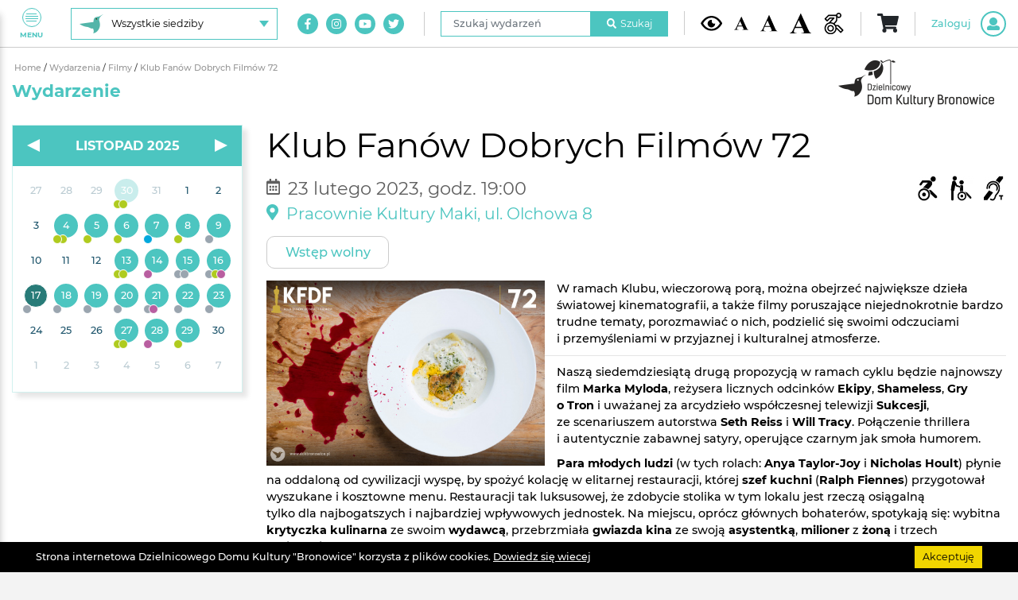

--- FILE ---
content_type: text/html; charset=UTF-8
request_url: https://www.ddkbronowice.pl/wydarzenia/filmy/klub-fanow-dobrych-filmow-72
body_size: 8999
content:
    <!DOCTYPE html>
    <html lang="pl" xmlns="http://www.w3.org/1999/xhtml" prefix="fb: http://www.facebook.com/2008/fbml">
                    
                            <head>
                                <meta http-equiv="Content-Type" content="text/html; charset=utf-8" />
<meta name="viewport" content="width=device-width, initial-scale=1, shrink-to-fit=no">
<title>Klub Fanów Dobrych Filmów 72</title>
<meta name="robots" content="index, follow" />
<meta name="description" content="Połączenie thrillera i&nbsp;autentycznie zabawnej satyry, operujące czarnym jak&nbsp;smoła humorem, kt&oacute;re ukazuje konsumpcjonizm w&nbsp;groteskowo przerażającym świetle. Najnowszy film Marka Myloda, reżysera licznych odcink&oacute;w Ekipy, Shameless, Gry o&nbsp;Tron i&nbsp;uważanej za&nbsp;arcydzieło wsp&oacute;łczesnej telewizji Sukcesji, ze&nbsp;scenariuszem autorstwa Seth Reiss i&nbsp;Will Tracy." />
<meta name="keywords" content="dzielnicowy, dom, kultury, bronowice, lublin, miasto inspiracji, kultura, unia europejska, inwestycja w kulturę, dzielnice kultury, Pracownie Kultury, Tatary, Maki, Krańcowa, Hutnicza, Olchowa, taniec, balet, hip hop, etezja, zesp&oacute;ł tańca nowoczesnego, zumba, cafe senior, seniorzy, małe dzieci, edukacja, zabawa, koncerty, sala widowiskowa, poranek muzyczny, poranki muzyczne, bajkowe opowieści, młodzi zdolni, pejzaże muzyczne, konkursy, galerie, Galeria Krańcowa, Galeria w Pasażu, Galeria Mała, Rodzina Trzy Plus, Miejsce przyjazne seniorom, miejsce przyjazne rodzicom i dzieciom, warsztatownia, teatr, plastyka, grupa teatralna dla dorosłych, grupa tw&oacute;rcza, wystawy, wernisaż, muzyka, instrument, czas wolny, budżet obywatelski, projekty, ministerstwo kultury i dziedzictwa narodowego, kultura dostępna, patriotyzm jutra, social media," />
<meta property="og:image" content="https://www.ddkbronowice.pl/media/cache/facebookOgImage/uploads/event/7213/2023-02-23-kfdf-72-menu.jpg" />

<link rel="apple-touch-icon" href="/build/images/apple-touch-icon.cdc6372b.png">
<link rel="icon" type="image/png" href="/build/images/favicon.a7bd2a22.png">    
                                        <link rel="stylesheet" href="/build/project.53c24762.css">                        
            
                <!-- Facebook Pixel Code -->
    <script>
    !function(f,b,e,v,n,t,s){if(f.fbq)return;n=f.fbq=function(){n.callMethod?
    n.callMethod.apply(n,arguments):n.queue.push(arguments)};if(!f._fbq)f._fbq=n;
    n.push=n;n.loaded=!0;n.version='2.0';n.queue=[];t=b.createElement(e);t.async=!0;
    t.src=v;s=b.getElementsByTagName(e)[0];s.parentNode.insertBefore(t,s)}(window,
    document,'script','//connect.facebook.net/en_US/fbevents.js');

    fbq('init', '1744734819276605');
    fbq('track', "PageView");
    fbq('track', "PageContent");
    </script>
    <!-- End Facebook Pixel Code -->
    
            <!-- Global site tag (gtag.js) - Google Analytics -->
<script async src="https://www.googletagmanager.com/gtag/js?id=UA-36409645-1"></script>
<script>
  window.dataLayer = window.dataLayer || [];
  function gtag(){dataLayer.push(arguments);}
  gtag('js', new Date());

  gtag('config', 'UA-36409645-1');
</script>                    </head>
            
                            <body>
                    	                            <div id="s" itemscope="" itemtype="http://schema.org/WebPage" class="website -place-8">
                                                            	
<button class="navigationToggle" id="js-nav-toggler" type="button" aria-label="Pokaż lub schowaj menu">
	<div class="navigationToggle__button">
		<span class="navigationToggle__buttonLine"></span>
		<span class="navigationToggle__buttonLine"></span>
		<span class="navigationToggle__buttonLine"></span>
		<span class="navigationToggle__buttonLine"></span>
	</div>
	Menu
</button>

<nav class="navigation" id="js-nav">
	<img class="navigation__logo d-none-contrastFalse" src="https://www.ddkbronowice.pl/media/cache/optimize/build/images/ddkbronowice-logo-white-xs.5e8a9200.png" alt="DDK Bronowice"/>
	<img class="navigation__logo d-block-contrastTrue" src="https://www.ddkbronowice.pl/media/cache/optimize/build/images/ddkbronowice-logo-contrast-xs.1b1d13c4.png" alt="DDK Bronowice"/>

	<div class="navigation__content">
		<ul class="navigation__list">
						
												<li class="navigation__item" data-fm="wrapper">
						

						<a class="navigation__link" href="/">
							<img src="/uploads/cms/static/nav-menu/ImageY2NjZThkND/glowna.svg" alt=""/>
							STRONA GŁOWNA
						</a>
					</li>
									<li class="navigation__item" data-fm="wrapper">
						

						<a class="navigation__link" href="/wydarzenia-filtry/nadchodzace">
							<img src="/uploads/cms/static/nav-menu/ImageNjc0MDRiND/wydarzenia.svg" alt=""/>
							Wydarzenia
						</a>
					</li>
									<li class="navigation__item" data-fm="wrapper">
						

						<a class="navigation__link" href="/zajecia-stale">
							<img src="/uploads/cms/static/nav-menu/ImageYjBmNGViMG/zajecia-stale.svg" alt=""/>
							Zajęcia stałe
						</a>
					</li>
									<li class="navigation__item" data-fm="wrapper">
						

						<a class="navigation__link" href="/wydarzenia-cykliczne">
							<img src="/uploads/cms/static/nav-menu/ImageM2FlNWZkZj/cykliczne.svg" alt=""/>
							Wydarzenia cykliczne
						</a>
					</li>
									<li class="navigation__item" data-fm="wrapper">
						

						<a class="navigation__link" href="/galerie-filtry/wyczysc">
							<img src="/uploads/cms/static/nav-menu/ImageMTdhNWRmM2/galeria.svg" alt=""/>
							Galeria
						</a>
					</li>
									<li class="navigation__item" data-fm="wrapper">
						

						<a class="navigation__link" href="/sklep">
							<img src="/uploads/cms/static/nav-menu/ImageY2ZmNjZhNj/sklep.svg" alt=""/>
							Sklep
						</a>
					</li>
									<li class="navigation__item" data-fm="wrapper">
						

						<a class="navigation__link" href="/o-nas">
							<img src="/uploads/cms/static/nav-menu/ImageOWIxODcxMm/o-nas.svg" alt=""/>
							O nas
						</a>
					</li>
									<li class="navigation__item" data-fm="wrapper">
						

						<a class="navigation__link" href="/do-pobrania">
							<img src="/uploads/cms/static/nav-menu/ImageOTdlZGNhYm/do-pobrania.svg" alt=""/>
							Do pobrania
						</a>
					</li>
									<li class="navigation__item" data-fm="wrapper">
						

						<a class="navigation__link" href="/kontakt">
							<img src="/uploads/cms/static/nav-menu/ImageMmFhMzc0NW/kontakt.svg" alt=""/>
							Kontakt
						</a>
					</li>
									</ul>

		<div class="d-flex d-md-none">
			
<ul class="navigation__placeChoiceUl">
			<li class="navigation__placeChoiceLi -active">
			<a class="navigation__placeChoiceItem -place-8" href="/siedziba/wszystkie">
				<span class="navigation__placeChoiceItemLabel">
					Wszystkie siedziby
				</span>
			</a>
		</li>
			<li class="navigation__placeChoiceLi">
			<a class="navigation__placeChoiceItem -place-1" href="/siedziba/bronowice">
				<span class="navigation__placeChoiceItemLabel">
					DDK &quot;Bronowice&quot;
				</span>
			</a>
		</li>
			<li class="navigation__placeChoiceLi">
			<a class="navigation__placeChoiceItem -place-2" href="/siedziba/tatary">
				<span class="navigation__placeChoiceItemLabel">
					Pracownie Kultury Tatary
				</span>
			</a>
		</li>
			<li class="navigation__placeChoiceLi">
			<a class="navigation__placeChoiceItem -place-3" href="/siedziba/maki">
				<span class="navigation__placeChoiceItemLabel">
					Pracownie Kultury Maki
				</span>
			</a>
		</li>
			<li class="navigation__placeChoiceLi">
			<a class="navigation__placeChoiceItem -place-4" href="/siedziba/dziesiata">
				<span class="navigation__placeChoiceItemLabel">
					Pracownie Kultury Dziesiąta
				</span>
			</a>
		</li>
			<li class="navigation__placeChoiceLi">
			<a class="navigation__placeChoiceItem -place-9" href="/siedziba/other">
				<span class="navigation__placeChoiceItemLabel">
					Poza siedzibami
				</span>
			</a>
		</li>
	</ul>
		</div>

		<div class="d-flex d-lg-none">
			
<form name="search_navigation" method="post" action="/szukaj/wydarzenia/nawigacja" class="navigation__searchForm">

<div class="form-group">
	<label class="sr-only form-control-label required" for="search_navigation_phrase">Szukaj wydarzeń</label>
	<input type="text" id="search_navigation_phrase" name="search_navigation[phrase]" required="required" placeholder="Szukaj wydarzeń" class="form-control" />
</div>

<button class="navigation__searchButton" type="submit">
	<i class="fas fa-search mr-2"></i>
	Szukaj
</button>

<input type="hidden" id="search_navigation__token" name="search_navigation[_token]" value="GUgvPGb5MAu_K2dU49XHcNeIB43jZ5lnT_ilSc6zaR8" />

</form>

		</div>

		<div class="d-flex d-xl-none">
			
	<ul class="navigation__socialList">
					<li class="navigation__socialListItem">
				<a class="navigation__socialListLink" href="https://www.facebook.com/ddkbronowice" target="_blank" aria-label="Link do naszego konta na Facebook">
					<i class="fab fa-facebook-f"></i>
				</a>
			</li>
					<li class="navigation__socialListItem">
				<a class="navigation__socialListLink" href="https://instagram.com/ddkbronowice/" target="_blank" aria-label="Link do naszego konta na Instagram">
					<i class="fab fa-instagram"></i>
				</a>
			</li>
					<li class="navigation__socialListItem">
				<a class="navigation__socialListLink" href="https://www.youtube.com/user/ddkbronowice" target="_blank" aria-label="Link do naszego kanału na Youtube">
					<i class="fab fa-youtube"></i>
				</a>
			</li>
					<li class="navigation__socialListItem">
				<a class="navigation__socialListLink" href="https://twitter.com/ddkbronowice" target="_blank" aria-label="Link do naszego konta na Twitter">
					<i class="fab fa-twitter"></i>
				</a>
			</li>
			</ul>
		</div>
	</div>
</nav>
	
<header class="header">
	<div class="container-fluid">
		<div class="header__content">
			<div class="d-none d-md-flex">
				
<div class="header__placeChoiceDropdown dropdown">
	<button class="header__placeChoiceButton" type="button" id="header-placeChoice-dropdown" data-toggle="dropdown" aria-haspopup="true" aria-label="Wybierz siedzibę" aria-expanded="false">
		<img class="header__placeChoiceButtonImage" src="https://www.ddkbronowice.pl/media/cache/optimize/build/images/place-8.4e15786f.png" alt=""/>
		<span class="header__placeChoiceButtonLabel">
			Wszystkie siedziby
		</span>
	</button>
	<ul class="header__placeChoiceUl dropdown-menu" aria-labelledby="header-placeChoice-dropdown">
					<li class="header__placeChoiceLi">
				<a class="header__placeChoiceItem" href="/siedziba/wszystkie">
					<img class="header__placeChoiceItemImage" src="https://www.ddkbronowice.pl/media/cache/optimize/build/images/place-8.4e15786f.png" alt=""/>
					<span class="header__placeChoiceItemLabel">
						Wszystkie siedziby
					</span>
				</a>
			</li>
					<li class="header__placeChoiceLi">
				<a class="header__placeChoiceItem" href="/siedziba/bronowice">
					<img class="header__placeChoiceItemImage" src="https://www.ddkbronowice.pl/media/cache/optimize/build/images/place-1.42ffe5e5.png" alt=""/>
					<span class="header__placeChoiceItemLabel">
						DDK &quot;Bronowice&quot;
					</span>
				</a>
			</li>
					<li class="header__placeChoiceLi">
				<a class="header__placeChoiceItem" href="/siedziba/tatary">
					<img class="header__placeChoiceItemImage" src="https://www.ddkbronowice.pl/media/cache/optimize/build/images/place-2.59c76334.png" alt=""/>
					<span class="header__placeChoiceItemLabel">
						Pracownie Kultury Tatary
					</span>
				</a>
			</li>
					<li class="header__placeChoiceLi">
				<a class="header__placeChoiceItem" href="/siedziba/maki">
					<img class="header__placeChoiceItemImage" src="https://www.ddkbronowice.pl/media/cache/optimize/build/images/place-3.bb1abb96.png" alt=""/>
					<span class="header__placeChoiceItemLabel">
						Pracownie Kultury Maki
					</span>
				</a>
			</li>
					<li class="header__placeChoiceLi">
				<a class="header__placeChoiceItem" href="/siedziba/dziesiata">
					<img class="header__placeChoiceItemImage" src="https://www.ddkbronowice.pl/media/cache/optimize/build/images/place-4.4bef632a.png" alt=""/>
					<span class="header__placeChoiceItemLabel">
						Pracownie Kultury Dziesiąta
					</span>
				</a>
			</li>
					<li class="header__placeChoiceLi">
				<a class="header__placeChoiceItem" href="/siedziba/other">
					<img class="header__placeChoiceItemImage" src="https://www.ddkbronowice.pl/media/cache/optimize/build/images/place-9.914dfecc.png" alt=""/>
					<span class="header__placeChoiceItemLabel">
						Poza siedzibami
					</span>
				</a>
			</li>
			</ul>
</div>
			</div>

			<div class="header__flexGrow"></div>

			<div class="d-none d-xl-flex">
				
	<ul class="header__socialList">
					<li class="header__socialListItem">
				<a class="header__socialListLink" href="https://www.facebook.com/ddkbronowice" target="_blank" aria-label="Link do naszego konta na Facebook">
					<i class="fab fa-facebook-f"></i>
				</a>
			</li>
					<li class="header__socialListItem">
				<a class="header__socialListLink" href="https://instagram.com/ddkbronowice/" target="_blank" aria-label="Link do naszego konta na Instagram">
					<i class="fab fa-instagram"></i>
				</a>
			</li>
					<li class="header__socialListItem">
				<a class="header__socialListLink" href="https://www.youtube.com/user/ddkbronowice" target="_blank" aria-label="Link do naszego kanału na Youtube">
					<i class="fab fa-youtube"></i>
				</a>
			</li>
					<li class="header__socialListItem">
				<a class="header__socialListLink" href="https://twitter.com/ddkbronowice" target="_blank" aria-label="Link do naszego konta na Twitter">
					<i class="fab fa-twitter"></i>
				</a>
			</li>
			</ul>

				<div class="header__divider"></div>
			</div>

			<div class="d-none d-lg-flex">
				
<form name="search_header" method="post" action="/szukaj/wydarzenia/menu" class="header__searchForm">

<div class="form-group">
	<label class="sr-only form-control-label required" for="search_header_phrase">Szukaj wydarzeń</label>
	<input type="text" id="search_header_phrase" name="search_header[phrase]" required="required" placeholder="Szukaj wydarzeń" class="form-control" />
</div>

<button class="header__searchButton" type="submit">
	<i class="fas fa-search mr-2"></i>
	Szukaj
</button>

<input type="hidden" id="search_header__token" name="search_header[_token]" value="P5pHi_thRBrPcRrZsZoa0Wt6jOcB6vQoPpBNvvHiCyc" />

</form>


				<div class="header__divider"></div>
			</div>

			
<div class="header__accessibility">
	<button class="header__accessibilityButton -contrast -contrastTrue" type="button" aria-label="Kontrast żółto-czarny">
		<img src="/build/images/eye.0c853423.svg" alt="Kontrast żółto-czarny"/>
	</button>
	<button class="header__accessibilityButton -contrast -contrastFalse" type="button" aria-label="Kontrast domyślny">
		<img src="/build/images/eye.0c853423.svg" alt="Kontrast żółto-czarny"/>
	</button>
	<button class="header__accessibilityButton -fontSize -fontSizeNormal" type="button" aria-label="Domyślna wielkość czcionki">
		<img src="/build/images/font.5d78cc61.svg" alt="Domyślna wielkość czcionki"/>
	</button>
	<button class="header__accessibilityButton -fontSize -fontSizeLarge" type="button" aria-label="Średnia wielkość czcionki">
		<img src="/build/images/font.5d78cc61.svg" alt="Średnia wielkość czcionki"/>
	</button>
	<button class="header__accessibilityButton -fontSize -fontSizeHuge" type="button" aria-label="Duża wielkość czcionki">
		<img src="/build/images/font.5d78cc61.svg" alt="Duża wielkość czcionki"/>
	</button>
		<a class="header__accessibilityButton -accessibility" href="/dostepnosc" data-fm="wrapper">
		
		<img src="/build/images/dostepnosc.4c638986.svg" alt="Dostępność"/>
	</a>
</div>

			<div class="header__divider"></div>

			<div id="app-root" data-place="8"></div>
		</div>
	</div>
</header>


                                                                    <main>
                                        	<section class="page">
		<div itemscope itemtype="http://schema.org/Event">
			<div class="container-fluid">
				<div class="row">
					<div class="col-12">
						
<div class="breadcrumbs">
                                <a href="/" class="breadcrumbs__element">
                Home
            </a>
                                <span class="breadcrumbs__divider">/</span>
                            <a href="/wydarzenia" class="breadcrumbs__element">
                Wydarzenia
            </a>
                                <span class="breadcrumbs__divider">/</span>
                            <a href="/wydarzenia-filtry/3" class="breadcrumbs__element">
                Filmy
            </a>
                                <span class="breadcrumbs__divider">/</span>
                            <span class="breadcrumbs__element breadcrumbs__element--active">
                Klub Fanów Dobrych Filmów 72
            </span>
            </div>
					</div>
					<div class="col-12">
						<h2 class="page__title">Wydarzenie</h2>
					</div>
				</div>
				<div class="row">
					<div class="col-12 col-md-7 col-lg-8 col-xl-9 order-md-2 mb-4 mb-md-0">
						<h1 itemprop="name" class="event__title">
							Klub Fanów Dobrych Filmów 72
						</h1>

						<div class="event__dateAccessibilties">
							<div class="event__date">
								<div class="event__date-icon">
									<i class="far fa-calendar-alt"></i>
								</div>
								<div class="event__date-title">
									23 lutego 2023,&nbsp;godz.&nbsp;19:00
								</div>

								<meta itemprop="startDate" content="2023-02-23T19:00:00+01:00"/>
								<meta itemprop="endDate" content="2023-02-23T19:00:00+01:00"/>
								<meta itemprop="url" content="https://www.ddkbronowice.pl/wydarzenia/filmy/klub-fanow-dobrych-filmow-72"/>
							</div>

								<div class="event__accessibilities">
					<div class="event__accessibilities-icon" data-toggle="tooltip" data-placement="top" title="Dostępność architektoniczna">
				<img src="https://www.ddkbronowice.pl/media/cache/accessibility/uploads/accessibility/2/dostepnosc-architektoniczna.png" alt="Dostępność architektoniczna"/>
			</div>
					<div class="event__accessibilities-icon" data-toggle="tooltip" data-placement="top" title="Osoba asystująca">
				<img src="https://www.ddkbronowice.pl/media/cache/accessibility/uploads/accessibility/4/osoba-asystujaca.png" alt="Osoba asystująca"/>
			</div>
					<div class="event__accessibilities-icon" data-toggle="tooltip" data-placement="top" title="Pętla indukcyjna">
				<img src="https://www.ddkbronowice.pl/media/cache/accessibility/uploads/accessibility/8/petla-indukcyjna.png" alt="Pętla indukcyjna"/>
			</div>
			</div>
						</div>

						<div class="event__location">
							<div class="event__location-icon">
								<i class="fas fa-map-marker-alt"></i>
							</div>
							<h2 class="event__location-title">Pracownie Kultury Maki, ul. Olchowa 8</h2>

								
	
	
	
	
	
	
	<div itemprop="location" itemscope itemtype="http://schema.org/Place">
					<meta itemprop="name" content="Pracownie Kultury Maki"/>
							<meta itemprop="description" content="Pracownie Kultury Maki Filia DDK &quot;Bronowice&quot;"/>
		
					<div itemprop="address" itemscope itemtype="http://schema.org/PostalAddress">
									<meta itemprop="addressCountry" content="Polska"/>
													<meta itemprop="addressRegion" content="Lubelskie"/>
													<meta itemprop="addressLocality" content="Lublin"/>
													<meta itemprop="streetAddress" content="ul. Olchowa 8"/>
													<meta itemprop="postalCode" content="20-355"/>
							</div>
			</div>
						</div>

						
						



	<div itemprop="offers" itemscope itemtype="http://schema.org/Offer">
					<meta itemprop="name" content="projekcja filmu"/>
							<meta itemprop="url" content="https://www.ddkbronowice.pl/wydarzenia/filmy/klub-fanow-dobrych-filmow-72"/>
							<meta itemprop="description" content="Bezpłatne"/>
							<meta itemprop="price" content="0.00"/>
					</div>

						
	<div class="mb-4 d-flex flex-wrap gap-10">
		
	<span class="event__freeAdmission">
		Wstęp wolny
	</span>
		
		
		
		
		
		

		
	</div>

						<div itemprop="description" class="event__body">
															<img class="event__image" src="https://www.ddkbronowice.pl/media/cache/event/uploads/event/7213/2023-02-23-kfdf-72-menu.jpg" alt="Kolorowe zdjęcie promujące film z cyklu Klub Fanów Dobrych Filmów. Na środku biały, duży talerz z potrawą. Obok talerza plama krwi. W lewym górnym rogu logotyp cyklu Klub Fanów Dobrych Filmów: złota statuetka wyglądająca jak Oskar (sylwetka mężczyzny na podeście), obok biały napis KDFD, pod nim złota pozioma kreska. Pod kreską napis: KLUB FANÓW DOBRYCH FILMÓW. W prawym dolnym rogu szary znak domu kultury: koliber z napisem www.ddkbronowice.pl.">
							
							<span class="cms__images">
								<div class="a-button-resetFontSize">
									<p>W&nbsp;ramach Klubu, wieczorową porą, można obejrzeć największe dzieła światowej kinematografii, a&nbsp;także filmy poruszające niejednokrotnie bardzo trudne tematy, porozmawiać o&nbsp;nich, podzielić&nbsp;się swoimi odczuciami i&nbsp;przemyśleniami w&nbsp;przyjaznej i&nbsp;kulturalnej atmosferze.</p>

<hr />
<p>Naszą siedemdziesiątą drugą propozycją w&nbsp;ramach cyklu będzie najnowszy film <strong>Marka Myloda</strong>, reżysera licznych odcink&oacute;w <strong>Ekipy</strong>, <strong>Shameless</strong>, <strong>Gry o&nbsp;Tron</strong> i&nbsp;uważanej za&nbsp;arcydzieło wsp&oacute;łczesnej telewizji <strong>Sukcesji</strong>, ze&nbsp;scenariuszem autorstwa <strong>Seth Reiss</strong> i&nbsp;<strong>Will Tracy</strong>. Połączenie thrillera i&nbsp;autentycznie zabawnej satyry, operujące czarnym jak&nbsp;smoła humorem.</p>

<p><strong>Para młodych ludzi</strong> (w&nbsp;tych&nbsp;rolach: <strong>Anya Taylor-Joy</strong> i&nbsp;<strong>Nicholas Hoult</strong>) płynie na&nbsp;oddaloną od&nbsp;cywilizacji wyspę, by&nbsp;spożyć kolację w&nbsp;elitarnej restauracji, kt&oacute;rej&nbsp;<strong>szef kuchni</strong> (<strong>Ralph Fiennes</strong>) przygotował wyszukane i&nbsp;kosztowne menu. Restauracji tak&nbsp;luksusowej, że&nbsp;zdobycie stolika w&nbsp;tym&nbsp;lokalu jest rzeczą osiągalną tylko&nbsp;dla&nbsp;najbogatszych i&nbsp;najbardziej wpływowych jednostek. Na&nbsp;miejscu, opr&oacute;cz&nbsp;gł&oacute;wnych bohater&oacute;w, spotykają&nbsp;się: wybitna <strong>krytyczka kulinarna</strong> ze&nbsp;swoim <strong>wydawcą</strong>, przebrzmiała <strong>gwiazda kina</strong> ze&nbsp;swoją <strong>asystentką</strong>, <strong>milioner </strong>z&nbsp;<strong>żoną</strong> i&nbsp;trzech <strong>karierowicz&oacute;w</strong> z&nbsp;korporacji należącej do&nbsp;właściciela lokalu.</p>

<p>W&nbsp;trakcie kolacji okazuje&nbsp;się, że&nbsp;nie&nbsp;wszystko jest&nbsp;takie jakim się&nbsp;wydaje, a&nbsp;w&nbsp;menu dla&nbsp;pretensjonalnych i&nbsp;wybrednych gości przygotowano serię szokujących niespodzianek. By&nbsp;zasmakować geniuszu kulinarnego artysty, wszyscy będą&nbsp;musieli podporządkować&nbsp;się jego&nbsp;wizji wieczoru. W&nbsp;pewien&nbsp;spos&oacute;b będą&nbsp;mogli jednak poczuć&nbsp;się wybrańcami. Mistrz przygotował dla&nbsp;nich bowiem najbardziej wyjątkowy spektakl w&nbsp;swojej karierze&hellip;</p>

<p>Film ukazuje konsumpcjonizm w&nbsp;groteskowo przerażającym świetle. W&nbsp;gwiazdorskiej obsadzie znaleźli&nbsp;się między&nbsp;innymi: <strong>Hong Chau</strong>, <strong>Janet McTeer</strong>, <strong>Judith Light</strong>, <strong>Rob Yang</strong>, <strong>Reed Birney</strong>, <strong>Arturo Castro</strong> i&nbsp;<strong>John Leguizamo</strong>.</p>

<hr />
<p><br />
<strong>O FILMIE:</strong><br />
Rok produkcji: <strong>2022</strong> | Czas trwania: <strong>1&nbsp;godz. 46&nbsp;min.</strong> | Preferowany wiek widz&oacute;w: <strong>16+</strong></p>
								</div>
							</span>
						</div>

												
												
						<div class="row">
							<div class="col-xs-12 col-md-7">
								<div class="event__categories">
																			<a class="event__category" href="/wydarzenia-cykliczne/klub-fanow-dobrych-filmow">
											#Wydarzenia cykliczne
										</a>
																												<a class="event__category" href="/wydarzenia-filtry/3">
											#Filmy
										</a>
																	</div>
							</div>
							<div class="col-xs-12 col-md-5">
								
<ul class="event__shareLinks">
	<li class="event__shareLinks--title">
		Podziel się:
	</li>
	<li>
		<a href="https://www.facebook.com/sharer/sharer.php?u=https%3A%2F%2Fwww.ddkbronowice.pl%2Fwydarzenia%2Ffilmy%2Fklub-fanow-dobrych-filmow-72" target="_blank">
			<i class="fab fa-facebook-f"></i>
		</a>
	</li>
	<li>
		<a href="http://twitter.com/home?status=https%3A%2F%2Fwww.ddkbronowice.pl%2Fwydarzenia%2Ffilmy%2Fklub-fanow-dobrych-filmow-72" target="_blank">
			<i class="fab fa-twitter"></i>
		</a>
	</li>
	<li>
		<a href="//www.pinterest.com/pin/create/button/?url=https%3A%2F%2Fwww.ddkbronowice.pl%2Fwydarzenia%2Ffilmy%2Fklub-fanow-dobrych-filmow-72" target="_blank">
			<i class="fab fa-pinterest"></i>
		</a>
	</li>
	<li>
		<a href="http://www.linkedin.com/shareArticle?mini=true&url=https%3A%2F%2Fwww.ddkbronowice.pl%2Fwydarzenia%2Ffilmy%2Fklub-fanow-dobrych-filmow-72" target="_blank">
			<i class="fab fa-linkedin-in"></i>
		</a>
	</li>
</ul>
							</div>
						</div>

						<div class="row align-items-center">
							<div class="col-12 col-sm-3 order-2 order-sm-1">
								<a class="a-button -back" href="/wydarzenia-filtry/3" data-goback>&lt;&nbsp;Wstecz</a>
							</div>

							<div class="col-12 col-sm-9 order-1 order-sm-2 mb-3 mb-sm-0">
								<div class="d-flex justify-content-end flex-wrap gap-10">
									
	<span class="event__freeAdmission">
		Wstęp wolny
	</span>
									
									
									
									
									
									

									
								</div>
							</div>
						</div>
					</div>
					<div class="col-12 col-md-5 col-lg-4 col-xl-3 order-md-1">
						<div class="d-flex justify-content-center">
							
<div class="calendar calendar--white" id="js-calendar" data-url="/kalendarz/wydarzenia"></div>
						</div>
					</div>
				</div>
			</div>
		</div>
	</section>

                                                                                                                    </main>
                                
                                                                    <div class="container-fluid">
	<div class="footer">
		<div class="row align-items-center">
			<div class="col-12 col-md-3 text-center text-md-left mb-4 mb-md-0">
				<img class="d-inline-place-1" src="https://www.ddkbronowice.pl/media/cache/optimize/build/images/ddk-kulturalnie-na-co-dzien-1.2bcddbaf.png" alt="Kulturalnie na co dzień"/>
				<img class="d-inline-place-2" src="https://www.ddkbronowice.pl/media/cache/optimize/build/images/ddk-kulturalnie-na-co-dzien-2.146bc841.png" alt="Kulturalnie na co dzień"/>
				<img class="d-inline-place-3" src="https://www.ddkbronowice.pl/media/cache/optimize/build/images/ddk-kulturalnie-na-co-dzien-3.b2683907.png" alt="Kulturalnie na co dzień"/>
				<img class="d-inline-place-4" src="https://www.ddkbronowice.pl/media/cache/optimize/build/images/ddk-kulturalnie-na-co-dzien-4.dc48c014.png" alt="Kulturalnie na co dzień"/>
				<img class="d-inline-place-8" src="https://www.ddkbronowice.pl/media/cache/optimize/build/images/ddk-kulturalnie-na-co-dzien-8.1c2e5a30.png" alt="Kulturalnie na co dzień"/>
				<img class="d-inline-place-9" src="https://www.ddkbronowice.pl/media/cache/optimize/build/images/ddk-kulturalnie-na-co-dzien-9.d36bf80f.png" alt="Kulturalnie na co dzień"/>
				<img class="d-inline-contrastTrue" src="https://www.ddkbronowice.pl/media/cache/optimize/build/images/ddk-kulturalnie-na-co-dzien-contrastTrue.41702fec.png" alt="Kulturalnie na co dzień"/>
			</div>
			<div class="col-12 col-md-9 justify-content-end">
				<div class="d-none-contrastFalse">
					
																<ul class="footer__images">
															<li data-fm="wrapper">
									

																			<a href="https://biuletyn.lublin.eu/ddkbronowice/dzielnicowy-dom-kultury-bronowice,1,1033,1.html" target="_blank">
																				<img src="https://www.ddkbronowice.pl/media/cache/staticFooterImage/uploads/cms/static/footerImages/ImageMDY5NjZhZW/bip.png" alt="Biuletyn Informacji Publicznej"/>
																				</a>
																	</li>
															<li data-fm="wrapper">
									

																			<a href="http://lublin.eu/kultura/" target="_blank">
																				<img src="https://www.ddkbronowice.pl/media/cache/staticFooterImage/uploads/cms/static/footerImages/ImageNTEyNzFkOW/instytucja-kultury-miasta-lublin.png" alt="Instytucja Kultury Miasta Lublin"/>
																				</a>
																	</li>
															<li data-fm="wrapper">
									

																			<a href="http://www.lublin.eu/" target="_blank">
																				<img src="https://www.ddkbronowice.pl/media/cache/staticFooterImage/uploads/cms/static/footerImages/ImageYzAxOThmZm/lublin-miasto-inspiracji.png" alt="Lublin Miasto Inspiracji"/>
																				</a>
																	</li>
															<li data-fm="wrapper">
									

																			<a href="http://www.aktywnirodzice.org/mprid.html" target="_blank">
																				<img src="https://www.ddkbronowice.pl/media/cache/staticFooterImage/uploads/cms/static/footerImages/ImageNWJkZDUwYj/miejsce-przyjazne-rodzicom-i-dzieciom.png" alt="Miejsce przyjazne rodzicom i dzieciom"/>
																				</a>
																	</li>
															<li data-fm="wrapper">
									

																			<a href="http://www.lzinr.lublin.pl/senior/miejsca_przyjazne_seniorom.html" target="_blank">
																				<img src="https://www.ddkbronowice.pl/media/cache/staticFooterImage/uploads/cms/static/footerImages/ImageNGY4MDBmMW/miejsce-przyjazne-seniorom-lublin.png" alt="Miejsce przyjazne seniorom lublin"/>
																				</a>
																	</li>
															<li data-fm="wrapper">
									

																			<a href="https://lublin.eu/mieszkancy/rodzina/karta-rodzina-trzy-plus/" target="_blank">
																				<img src="https://www.ddkbronowice.pl/media/cache/staticFooterImage/uploads/cms/static/footerImages/ImageODBhNmEwMz/rodzina-3plus.png" alt="Karta rodziny 3+"/>
																				</a>
																	</li>
															<li data-fm="wrapper">
									

																			<a href="https://www.lublin.eu/mieszkancy/seniorzy/program-lublin-strefa-60/o-programie-lublin-strefa-60/" target="_blank">
																				<img src="https://www.ddkbronowice.pl/media/cache/staticFooterImage/uploads/cms/static/footerImages/ImageMTVmMWYyOG/lublin-strefa-60plus.png" alt="Lublin Strefa 60+"/>
																				</a>
																	</li>
															<li data-fm="wrapper">
									

																			<a href="http://www.przelewy24.pl/" target="_blank">
																				<img src="https://www.ddkbronowice.pl/media/cache/staticFooterImage/uploads/cms/static/footerImages/ImageODBiM2QwYW/przelewy24.png" alt="Przelewy24"/>
																				</a>
																	</li>
													</ul>
									</div>

				<div class="d-block-contrastTrue">
					
																<ul class="footer__images">
															<li data-fm="wrapper">
									

																			<a href="http://ddkb.bip.lublin.eu/" target="_blank">
																				<img src="https://www.ddkbronowice.pl/media/cache/staticFooterImage/uploads/cms/static/footerImages-contrastTrue/ImageMmM4MjQxND/bip-wysoki-kontrast.png" alt="Biuletyn Informacji Publicznej"/>
																				</a>
																	</li>
															<li data-fm="wrapper">
									

																			<a href="http://lublin.eu/kultura/" target="_blank">
																				<img src="https://www.ddkbronowice.pl/media/cache/staticFooterImage/uploads/cms/static/footerImages-contrastTrue/ImageMGE3ZmEzOG/instytucja-kultury-miasta-lublin-wysoki-kontrast-2.png" alt="Instytucja Kultury Miasta Lublin"/>
																				</a>
																	</li>
															<li data-fm="wrapper">
									

																			<a href="http://www.lublin.eu/" target="_blank">
																				<img src="https://www.ddkbronowice.pl/media/cache/staticFooterImage/uploads/cms/static/footerImages-contrastTrue/ImageNGQ4NzM0Zj/lublin-miasto-inspiracji-wysoki-kontrast.png" alt="Lublin Miasto Inspiracji"/>
																				</a>
																	</li>
															<li data-fm="wrapper">
									

																			<a href="http://www.aktywnirodzice.org/mprid.html" target="_blank">
																				<img src="https://www.ddkbronowice.pl/media/cache/staticFooterImage/uploads/cms/static/footerImages-contrastTrue/ImageYzhmMWNhZj/miejsce-przyjazne-rodzicom-i-dzieciom-wysoki-kontrast.png" alt="Miejsce przyjazne rodzicom i dzieciom"/>
																				</a>
																	</li>
															<li data-fm="wrapper">
									

																			<a href="http://www.lzinr.lublin.pl/senior/miejsca_przyjazne_seniorom.html" target="_blank">
																				<img src="https://www.ddkbronowice.pl/media/cache/staticFooterImage/uploads/cms/static/footerImages-contrastTrue/ImageNGEzNzExNz/miejsce-przyjazne-seniorom-lublin-wysoki-kontrast.png" alt="Miejsce przyjazne seniorom lublin"/>
																				</a>
																	</li>
															<li data-fm="wrapper">
									

																			<a href="https://lublin.eu/mieszkancy/rodzina/karta-rodzina-trzy-plus/" target="_blank">
																				<img src="https://www.ddkbronowice.pl/media/cache/staticFooterImage/uploads/cms/static/footerImages-contrastTrue/ImageZWRjZDdkMm/rodzina-3plus-wysoki-kontrast.png" alt="Karta rodziny 3+"/>
																				</a>
																	</li>
															<li data-fm="wrapper">
									

																			<a href="https://www.lublin.eu/mieszkancy/seniorzy/program-lublin-strefa-60/o-programie-lublin-strefa-60/" target="_blank">
																				<img src="https://www.ddkbronowice.pl/media/cache/staticFooterImage/uploads/cms/static/footerImages-contrastTrue/ImageMmY4MmQ5Zj/lublin-strefa-60plus-wysoki-kontrast.png" alt="Lublin Strefa 60+"/>
																				</a>
																	</li>
															<li data-fm="wrapper">
									

																			<a href="http://www.przelewy24.pl/" target="_blank">
																				<img src="https://www.ddkbronowice.pl/media/cache/staticFooterImage/uploads/cms/static/footerImages-contrastTrue/ImageN2IyOGI2Ym/przelewy24-wysoki-kontrast.png" alt="Przelewy24"/>
																				</a>
																	</li>
													</ul>
									</div>
			</div>
		</div>
	</div>
</div>

<div class="legal">
	<div class="container-fluid">
		<div class="row">
			<div class="col-12">
				Projekt
				<strong>Łukasz Drozd</strong>. Grafika
				<a href='http://szargot.com/' target='_blank' rel='nofollow'>Agata Szargot</a>. Implementacja
				<a href='http://www.arteneo.pl' target='_blank' rel='nofollow'>Arteneo</a>. Prawa autorskie
				<strong>Dzielnicowy Dom Kultury "Bronowice"</strong>. &copy; Wszystkie prawa zastrzeżone.
			</div>
		</div>
	</div>
</div>
                                
                                                                    
<div id="cookies-info" class="d-none">
	<div class="container">
		<div class="row">
			<div class="col">
				<div class="cookies-content" data-fm="wrapper">
					

					Strona internetowa Dzielnicowego Domu Kultury "Bronowice" korzysta z plików cookies.
					<a id="cookies-expand" href="javascript:void(0);" rel="nofollow">
						Dowiedz się wiecej
					</a>

					<span id="cookies-details" class="details d-none">
						Są to małe pliki tekstowe zapisywane na Twoim urządzeniu (na przykład na komputerze lub na smartfonie) przez strony internetowe, które odwiedzasz. Używamy plików cookies zgodnie z
						<strong>Polityką prywatności</strong>, której treść dostępna jest w zakładce
						<a href="/do-pobrania">Do pobrania</a>. Wykorzystujemy je w celach analitycznych (między innymi do analizy statystycznej ruchu) oraz aby dostosować wygląd i treści strony do Twoich preferencji i zainteresowań. Dane zabrane na ich podstawie łączymy z innymi danymi i informacjami, które mamy lub otrzymamy w przyszłości, a które mogą stanowić dane osobowe.
						<br/>
						<br/>
						Jeśli nie zgadzasz się na wykorzystanie plików cookies, zmień ustawienia ciasteczek swojej przeglądarki. Pozostawiając w ustawieniach przeglądarki włączoną obsługę plików cookies wyrażasz zgodę na ich użycie.
					</span>

					<button id="cookies-accept" class="btn-cookies">
						Akceptuję
					</button>
				</div>
			</div>
		</div>
	</div>
</div>
                                                            
                                                            <div id="api-flash" class="d-none" data-href="/api/flash"></div>
                                                    </div>

                                                    	<script src="/web/app/main.js?v9"></script>
	                                    <script src="/build/project.08e43130.js"></script>                            
    
                                            

                
            	<noscript>
		<img height="1" width="1" style="display:none" src="https://www.facebook.com/tr?id=1744734819276605&ev=PageView&noscript=1" alt="Facebook Pixel"/>
	</noscript>
    
	<div class="pswp" tabindex="-1" role="dialog" aria-hidden="true">

    <div class="pswp__bg"></div>

    <div class="pswp__scroll-wrap">

        <div class="pswp__container">
            <div class="pswp__item"></div>
            <div class="pswp__item"></div>
            <div class="pswp__item"></div>
        </div>

        <div class="pswp__ui pswp__ui--hidden">

            <div class="pswp__top-bar">

                <div class="pswp__counter"></div>

                <button class="pswp__button pswp__button--close" title="Close (Esc)"></button>

                <button class="pswp__button pswp__button--share" title="Share"></button>

                <button class="pswp__button pswp__button--fs" title="Toggle fullscreen"></button>

                <button class="pswp__button pswp__button--zoom" title="Zoom in/out"></button>

                <div class="pswp__preloader">
                    <div class="pswp__preloader__icn">
                        <div class="pswp__preloader__cut">
                            <div class="pswp__preloader__donut"></div>
                        </div>
                    </div>
                </div>
            </div>

            <div class="pswp__share-modal pswp__share-modal--hidden pswp__single-tap">
                <div class="pswp__share-tooltip"></div> 
            </div>

            <button class="pswp__button pswp__button--arrow--left" title="Previous (arrow left)">
            </button>

            <button class="pswp__button pswp__button--arrow--right" title="Next (arrow right)">
            </button>

            <div class="pswp__caption">
                <div class="pswp__caption__center"></div>
            </div>

        </div>

    </div>

</div>
    
                </body>
                

        
            </html>
    


--- FILE ---
content_type: text/css
request_url: https://www.ddkbronowice.pl/build/project.53c24762.css
body_size: 56885
content:
.flatpickr-calendar{background:transparent;opacity:0;display:none;text-align:center;visibility:hidden;padding:0;-webkit-animation:none;animation:none;direction:ltr;border:0;font-size:14px;line-height:24px;border-radius:5px;position:absolute;width:307.875px;-webkit-box-sizing:border-box;box-sizing:border-box;-ms-touch-action:manipulation;touch-action:manipulation;background:#fff;-webkit-box-shadow:1px 0 0 #e6e6e6,-1px 0 0 #e6e6e6,0 1px 0 #e6e6e6,0 -1px 0 #e6e6e6,0 3px 13px rgba(0,0,0,.08);box-shadow:1px 0 0 #e6e6e6,-1px 0 0 #e6e6e6,0 1px 0 #e6e6e6,0 -1px 0 #e6e6e6,0 3px 13px rgba(0,0,0,.08)}.flatpickr-calendar.inline,.flatpickr-calendar.open{opacity:1;max-height:640px;visibility:visible}.flatpickr-calendar.open{display:inline-block;z-index:99999}.flatpickr-calendar.animate.open{-webkit-animation:fpFadeInDown .3s cubic-bezier(.23,1,.32,1);animation:fpFadeInDown .3s cubic-bezier(.23,1,.32,1)}.flatpickr-calendar.inline{display:block;position:relative;top:2px}.flatpickr-calendar.static{position:absolute;top:calc(100% + 2px)}.flatpickr-calendar.static.open{z-index:999;display:block}.flatpickr-calendar.multiMonth .flatpickr-days .dayContainer:nth-child(n+1) .flatpickr-day.inRange:nth-child(7n+7){-webkit-box-shadow:none!important;box-shadow:none!important}.flatpickr-calendar.multiMonth .flatpickr-days .dayContainer:nth-child(n+2) .flatpickr-day.inRange:nth-child(7n+1){-webkit-box-shadow:-2px 0 0 #e6e6e6,5px 0 0 #e6e6e6;box-shadow:-2px 0 0 #e6e6e6,5px 0 0 #e6e6e6}.flatpickr-calendar .hasTime .dayContainer,.flatpickr-calendar .hasWeeks .dayContainer{border-bottom:0;border-bottom-right-radius:0;border-bottom-left-radius:0}.flatpickr-calendar .hasWeeks .dayContainer{border-left:0}.flatpickr-calendar.hasTime .flatpickr-time{height:40px;border-top:1px solid #e6e6e6}.flatpickr-calendar.noCalendar.hasTime .flatpickr-time{height:auto}.flatpickr-calendar:after,.flatpickr-calendar:before{position:absolute;display:block;pointer-events:none;border:solid transparent;content:"";height:0;width:0;left:22px}.flatpickr-calendar.arrowRight:after,.flatpickr-calendar.arrowRight:before,.flatpickr-calendar.rightMost:after,.flatpickr-calendar.rightMost:before{left:auto;right:22px}.flatpickr-calendar.arrowCenter:after,.flatpickr-calendar.arrowCenter:before{left:50%;right:50%}.flatpickr-calendar:before{border-width:5px;margin:0 -5px}.flatpickr-calendar:after{border-width:4px;margin:0 -4px}.flatpickr-calendar.arrowTop:after,.flatpickr-calendar.arrowTop:before{bottom:100%}.flatpickr-calendar.arrowTop:before{border-bottom-color:#e6e6e6}.flatpickr-calendar.arrowTop:after{border-bottom-color:#fff}.flatpickr-calendar.arrowBottom:after,.flatpickr-calendar.arrowBottom:before{top:100%}.flatpickr-calendar.arrowBottom:before{border-top-color:#e6e6e6}.flatpickr-calendar.arrowBottom:after{border-top-color:#fff}.flatpickr-calendar:focus{outline:0}.flatpickr-wrapper{position:relative;display:inline-block}.flatpickr-months{display:-webkit-box;display:-webkit-flex;display:-ms-flexbox;display:flex}.flatpickr-months .flatpickr-month{background:transparent;color:rgba(0,0,0,.9);fill:rgba(0,0,0,.9);height:34px;line-height:1;text-align:center;position:relative;-webkit-user-select:none;-moz-user-select:none;-ms-user-select:none;user-select:none;overflow:hidden;-webkit-box-flex:1;-webkit-flex:1;-ms-flex:1;flex:1}.flatpickr-months .flatpickr-next-month,.flatpickr-months .flatpickr-prev-month{text-decoration:none;cursor:pointer;position:absolute;top:0;height:34px;padding:10px;z-index:3;color:rgba(0,0,0,.9);fill:rgba(0,0,0,.9)}.flatpickr-months .flatpickr-next-month.flatpickr-disabled,.flatpickr-months .flatpickr-prev-month.flatpickr-disabled{display:none}.flatpickr-months .flatpickr-next-month i,.flatpickr-months .flatpickr-prev-month i{position:relative}.flatpickr-months .flatpickr-next-month.flatpickr-prev-month,.flatpickr-months .flatpickr-prev-month.flatpickr-prev-month{left:0}.flatpickr-months .flatpickr-next-month.flatpickr-next-month,.flatpickr-months .flatpickr-prev-month.flatpickr-next-month{right:0}.flatpickr-months .flatpickr-next-month:hover,.flatpickr-months .flatpickr-prev-month:hover{color:#959ea9}.flatpickr-months .flatpickr-next-month:hover svg,.flatpickr-months .flatpickr-prev-month:hover svg{fill:#f64747}.flatpickr-months .flatpickr-next-month svg,.flatpickr-months .flatpickr-prev-month svg{width:14px;height:14px}.flatpickr-months .flatpickr-next-month svg path,.flatpickr-months .flatpickr-prev-month svg path{-webkit-transition:fill .1s;transition:fill .1s;fill:inherit}.numInputWrapper{position:relative;height:auto}.numInputWrapper input,.numInputWrapper span{display:inline-block}.numInputWrapper input{width:100%}.numInputWrapper input::-ms-clear{display:none}.numInputWrapper input::-webkit-inner-spin-button,.numInputWrapper input::-webkit-outer-spin-button{margin:0;-webkit-appearance:none}.numInputWrapper span{position:absolute;right:0;width:14px;padding:0 4px 0 2px;height:50%;line-height:50%;opacity:0;cursor:pointer;border:1px solid rgba(57,57,57,.15);-webkit-box-sizing:border-box;box-sizing:border-box}.numInputWrapper span:hover{background:rgba(0,0,0,.1)}.numInputWrapper span:active{background:rgba(0,0,0,.2)}.numInputWrapper span:after{display:block;content:"";position:absolute}.numInputWrapper span.arrowUp{top:0;border-bottom:0}.numInputWrapper span.arrowUp:after{border-left:4px solid transparent;border-right:4px solid transparent;border-bottom:4px solid rgba(57,57,57,.6);top:26%}.numInputWrapper span.arrowDown{top:50%}.numInputWrapper span.arrowDown:after{border-left:4px solid transparent;border-right:4px solid transparent;border-top:4px solid rgba(57,57,57,.6);top:40%}.numInputWrapper span svg{width:inherit;height:auto}.numInputWrapper span svg path{fill:rgba(0,0,0,.5)}.numInputWrapper:hover{background:rgba(0,0,0,.05)}.numInputWrapper:hover span{opacity:1}.flatpickr-current-month{font-size:135%;line-height:inherit;font-weight:300;color:inherit;position:absolute;width:75%;left:12.5%;padding:7.48px 0 0;line-height:1;height:34px;display:inline-block;text-align:center;-webkit-transform:translateZ(0);transform:translateZ(0)}.flatpickr-current-month span.cur-month{font-family:inherit;font-weight:700;color:inherit;display:inline-block;margin-left:.5ch;padding:0}.flatpickr-current-month span.cur-month:hover{background:rgba(0,0,0,.05)}.flatpickr-current-month .numInputWrapper{width:6ch;width:7ch\0;display:inline-block}.flatpickr-current-month .numInputWrapper span.arrowUp:after{border-bottom-color:rgba(0,0,0,.9)}.flatpickr-current-month .numInputWrapper span.arrowDown:after{border-top-color:rgba(0,0,0,.9)}.flatpickr-current-month input.cur-year{background:transparent;-webkit-box-sizing:border-box;box-sizing:border-box;color:inherit;cursor:text;padding:0 0 0 .5ch;margin:0;display:inline-block;font-size:inherit;font-family:inherit;font-weight:300;line-height:inherit;height:auto;border:0;border-radius:0;vertical-align:initial;-webkit-appearance:textfield;-moz-appearance:textfield;appearance:textfield}.flatpickr-current-month input.cur-year:focus{outline:0}.flatpickr-current-month input.cur-year[disabled],.flatpickr-current-month input.cur-year[disabled]:hover{font-size:100%;color:rgba(0,0,0,.5);background:transparent;pointer-events:none}.flatpickr-current-month .flatpickr-monthDropdown-months{appearance:menulist;background:transparent;border:none;border-radius:0;box-sizing:border-box;color:inherit;cursor:pointer;font-size:inherit;font-family:inherit;font-weight:300;height:auto;line-height:inherit;margin:-1px 0 0;outline:none;padding:0 0 0 .5ch;position:relative;vertical-align:initial;-webkit-box-sizing:border-box;-webkit-appearance:menulist;-moz-appearance:menulist;width:auto}.flatpickr-current-month .flatpickr-monthDropdown-months:active,.flatpickr-current-month .flatpickr-monthDropdown-months:focus{outline:none}.flatpickr-current-month .flatpickr-monthDropdown-months:hover{background:rgba(0,0,0,.05)}.flatpickr-current-month .flatpickr-monthDropdown-months .flatpickr-monthDropdown-month{background-color:transparent;outline:none;padding:0}.flatpickr-weekdays{background:transparent;text-align:center;overflow:hidden;width:100%;-webkit-box-align:center;-webkit-align-items:center;-ms-flex-align:center;align-items:center;height:28px}.flatpickr-weekdays,.flatpickr-weekdays .flatpickr-weekdaycontainer{display:-webkit-box;display:-webkit-flex;display:-ms-flexbox;display:flex}.flatpickr-weekdays .flatpickr-weekdaycontainer,span.flatpickr-weekday{-webkit-box-flex:1;-webkit-flex:1;-ms-flex:1;flex:1}span.flatpickr-weekday{cursor:default;font-size:90%;background:transparent;color:rgba(0,0,0,.54);line-height:1;margin:0;text-align:center;display:block;font-weight:bolder}.dayContainer,.flatpickr-weeks{padding:1px 0 0}.flatpickr-days{position:relative;overflow:hidden;display:-webkit-box;display:-webkit-flex;display:-ms-flexbox;display:flex;-webkit-box-align:start;-webkit-align-items:flex-start;-ms-flex-align:start;align-items:flex-start;width:307.875px}.flatpickr-days:focus{outline:0}.dayContainer{padding:0;outline:0;text-align:left;width:307.875px;min-width:307.875px;max-width:307.875px;-webkit-box-sizing:border-box;box-sizing:border-box;display:inline-block;display:-ms-flexbox;display:-webkit-box;display:-webkit-flex;display:flex;-webkit-flex-wrap:wrap;flex-wrap:wrap;-ms-flex-wrap:wrap;-ms-flex-pack:justify;-webkit-justify-content:space-around;justify-content:space-around;-webkit-transform:translateZ(0);transform:translateZ(0);opacity:1}.dayContainer+.dayContainer{-webkit-box-shadow:-1px 0 0 #e6e6e6;box-shadow:-1px 0 0 #e6e6e6}.flatpickr-day{background:none;border:1px solid transparent;border-radius:150px;-webkit-box-sizing:border-box;box-sizing:border-box;color:#393939;cursor:pointer;font-weight:400;width:14.2857143%;-webkit-flex-basis:14.2857143%;-ms-flex-preferred-size:14.2857143%;flex-basis:14.2857143%;max-width:39px;height:39px;line-height:39px;margin:0;display:inline-block;position:relative;-webkit-box-pack:center;-webkit-justify-content:center;-ms-flex-pack:center;justify-content:center;text-align:center}.flatpickr-day.inRange,.flatpickr-day.nextMonthDay.inRange,.flatpickr-day.nextMonthDay.today.inRange,.flatpickr-day.nextMonthDay:focus,.flatpickr-day.nextMonthDay:hover,.flatpickr-day.prevMonthDay.inRange,.flatpickr-day.prevMonthDay.today.inRange,.flatpickr-day.prevMonthDay:focus,.flatpickr-day.prevMonthDay:hover,.flatpickr-day.today.inRange,.flatpickr-day:focus,.flatpickr-day:hover{cursor:pointer;outline:0;background:#e6e6e6;border-color:#e6e6e6}.flatpickr-day.today{border-color:#959ea9}.flatpickr-day.today:focus,.flatpickr-day.today:hover{border-color:#959ea9;background:#959ea9;color:#fff}.flatpickr-day.endRange,.flatpickr-day.endRange.inRange,.flatpickr-day.endRange.nextMonthDay,.flatpickr-day.endRange.prevMonthDay,.flatpickr-day.endRange:focus,.flatpickr-day.endRange:hover,.flatpickr-day.selected,.flatpickr-day.selected.inRange,.flatpickr-day.selected.nextMonthDay,.flatpickr-day.selected.prevMonthDay,.flatpickr-day.selected:focus,.flatpickr-day.selected:hover,.flatpickr-day.startRange,.flatpickr-day.startRange.inRange,.flatpickr-day.startRange.nextMonthDay,.flatpickr-day.startRange.prevMonthDay,.flatpickr-day.startRange:focus,.flatpickr-day.startRange:hover{background:#569ff7;-webkit-box-shadow:none;box-shadow:none;color:#fff;border-color:#569ff7}.flatpickr-day.endRange.startRange,.flatpickr-day.selected.startRange,.flatpickr-day.startRange.startRange{border-radius:50px 0 0 50px}.flatpickr-day.endRange.endRange,.flatpickr-day.selected.endRange,.flatpickr-day.startRange.endRange{border-radius:0 50px 50px 0}.flatpickr-day.endRange.startRange+.endRange:not(:nth-child(7n+1)),.flatpickr-day.selected.startRange+.endRange:not(:nth-child(7n+1)),.flatpickr-day.startRange.startRange+.endRange:not(:nth-child(7n+1)){-webkit-box-shadow:-10px 0 0 #569ff7;box-shadow:-10px 0 0 #569ff7}.flatpickr-day.endRange.startRange.endRange,.flatpickr-day.selected.startRange.endRange,.flatpickr-day.startRange.startRange.endRange{border-radius:50px}.flatpickr-day.inRange{border-radius:0;-webkit-box-shadow:-5px 0 0 #e6e6e6,5px 0 0 #e6e6e6;box-shadow:-5px 0 0 #e6e6e6,5px 0 0 #e6e6e6}.flatpickr-day.flatpickr-disabled,.flatpickr-day.flatpickr-disabled:hover,.flatpickr-day.nextMonthDay,.flatpickr-day.notAllowed,.flatpickr-day.notAllowed.nextMonthDay,.flatpickr-day.notAllowed.prevMonthDay,.flatpickr-day.prevMonthDay{color:rgba(57,57,57,.3);background:transparent;border-color:transparent;cursor:default}.flatpickr-day.flatpickr-disabled,.flatpickr-day.flatpickr-disabled:hover{cursor:not-allowed;color:rgba(57,57,57,.1)}.flatpickr-day.week.selected{border-radius:0;-webkit-box-shadow:-5px 0 0 #569ff7,5px 0 0 #569ff7;box-shadow:-5px 0 0 #569ff7,5px 0 0 #569ff7}.flatpickr-day.hidden{visibility:hidden}.rangeMode .flatpickr-day{margin-top:1px}.flatpickr-weekwrapper{float:left}.flatpickr-weekwrapper .flatpickr-weeks{padding:0 12px;-webkit-box-shadow:1px 0 0 #e6e6e6;box-shadow:1px 0 0 #e6e6e6}.flatpickr-weekwrapper .flatpickr-weekday{float:none;width:100%;line-height:28px}.flatpickr-weekwrapper span.flatpickr-day,.flatpickr-weekwrapper span.flatpickr-day:hover{display:block;width:100%;max-width:none;color:rgba(57,57,57,.3);background:transparent;cursor:default;border:none}.flatpickr-innerContainer{display:block;display:-webkit-box;display:-webkit-flex;display:-ms-flexbox;display:flex;overflow:hidden}.flatpickr-innerContainer,.flatpickr-rContainer{-webkit-box-sizing:border-box;box-sizing:border-box}.flatpickr-rContainer{display:inline-block;padding:0}.flatpickr-time{text-align:center;outline:0;display:block;height:0;line-height:40px;max-height:40px;-webkit-box-sizing:border-box;box-sizing:border-box;overflow:hidden;display:-webkit-box;display:-webkit-flex;display:-ms-flexbox;display:flex}.flatpickr-time:after{content:"";display:table;clear:both}.flatpickr-time .numInputWrapper{-webkit-box-flex:1;-webkit-flex:1;-ms-flex:1;flex:1;width:40%;height:40px;float:left}.flatpickr-time .numInputWrapper span.arrowUp:after{border-bottom-color:#393939}.flatpickr-time .numInputWrapper span.arrowDown:after{border-top-color:#393939}.flatpickr-time.hasSeconds .numInputWrapper{width:26%}.flatpickr-time.time24hr .numInputWrapper{width:49%}.flatpickr-time input{background:transparent;-webkit-box-shadow:none;box-shadow:none;border:0;border-radius:0;text-align:center;margin:0;padding:0;height:inherit;line-height:inherit;color:#393939;font-size:14px;position:relative;-webkit-box-sizing:border-box;box-sizing:border-box;-webkit-appearance:textfield;-moz-appearance:textfield;appearance:textfield}.flatpickr-time input.flatpickr-hour{font-weight:700}.flatpickr-time input.flatpickr-minute,.flatpickr-time input.flatpickr-second{font-weight:400}.flatpickr-time input:focus{outline:0;border:0}.flatpickr-time .flatpickr-am-pm,.flatpickr-time .flatpickr-time-separator{height:inherit;float:left;line-height:inherit;color:#393939;font-weight:700;width:2%;-webkit-user-select:none;-moz-user-select:none;-ms-user-select:none;user-select:none;-webkit-align-self:center;-ms-flex-item-align:center;align-self:center}.flatpickr-time .flatpickr-am-pm{outline:0;width:18%;cursor:pointer;text-align:center;font-weight:400}.flatpickr-time .flatpickr-am-pm:focus,.flatpickr-time .flatpickr-am-pm:hover,.flatpickr-time input:focus,.flatpickr-time input:hover{background:#eee}.flatpickr-input[readonly]{cursor:pointer}@-webkit-keyframes fpFadeInDown{0%{opacity:0;-webkit-transform:translate3d(0,-20px,0);transform:translate3d(0,-20px,0)}to{opacity:1;-webkit-transform:translateZ(0);transform:translateZ(0)}}@keyframes fpFadeInDown{0%{opacity:0;-webkit-transform:translate3d(0,-20px,0);transform:translate3d(0,-20px,0)}to{opacity:1;-webkit-transform:translateZ(0);transform:translateZ(0)}}*,:after,:before{-webkit-box-sizing:border-box;box-sizing:border-box}html{font-family:sans-serif;line-height:1.15;font-size:62.5%;-webkit-text-size-adjust:100%;-ms-text-size-adjust:100%;-ms-overflow-style:scrollbar;-webkit-tap-highlight-color:rgba(0,0,0,0)}@-ms-viewport{width:device-width}body{margin:0;text-align:left;background-color:transparent}

/*! PhotoSwipe main CSS by Dmitry Semenov | photoswipe.com | MIT license */.pswp{display:none;position:absolute;width:100%;height:100%;left:0;top:0;overflow:hidden;-ms-touch-action:none;touch-action:none;z-index:1500;-webkit-text-size-adjust:100%;-webkit-backface-visibility:hidden;outline:none}.pswp *{-webkit-box-sizing:border-box;box-sizing:border-box}.pswp img{max-width:none}.pswp--animate_opacity{opacity:.001;will-change:opacity;-webkit-transition:opacity 333ms cubic-bezier(.4,0,.22,1);transition:opacity 333ms cubic-bezier(.4,0,.22,1)}.pswp--open{display:block}.pswp--zoom-allowed .pswp__img{cursor:-webkit-zoom-in;cursor:-moz-zoom-in;cursor:zoom-in}.pswp--zoomed-in .pswp__img{cursor:-webkit-grab;cursor:-moz-grab;cursor:grab}.pswp--dragging .pswp__img{cursor:-webkit-grabbing;cursor:-moz-grabbing;cursor:grabbing}.pswp__bg{background:#000;opacity:0;-webkit-transform:translateZ(0);transform:translateZ(0);-webkit-backface-visibility:hidden}.pswp__bg,.pswp__scroll-wrap{position:absolute;left:0;top:0;width:100%;height:100%}.pswp__scroll-wrap{overflow:hidden}.pswp__container,.pswp__zoom-wrap{-ms-touch-action:none;touch-action:none;position:absolute;left:0;right:0;top:0;bottom:0}.pswp__container,.pswp__img{-webkit-user-select:none;-moz-user-select:none;-ms-user-select:none;user-select:none;-webkit-tap-highlight-color:rgba(0,0,0,0);-webkit-touch-callout:none}.pswp__zoom-wrap{position:absolute;width:100%;-webkit-transform-origin:left top;transform-origin:left top;-webkit-transition:-webkit-transform 333ms cubic-bezier(.4,0,.22,1);transition:-webkit-transform 333ms cubic-bezier(.4,0,.22,1);transition:transform 333ms cubic-bezier(.4,0,.22,1);transition:transform 333ms cubic-bezier(.4,0,.22,1),-webkit-transform 333ms cubic-bezier(.4,0,.22,1)}.pswp__bg{will-change:opacity;-webkit-transition:opacity 333ms cubic-bezier(.4,0,.22,1);transition:opacity 333ms cubic-bezier(.4,0,.22,1)}.pswp--animated-in .pswp__bg,.pswp--animated-in .pswp__zoom-wrap{-webkit-transition:none;transition:none}.pswp__container,.pswp__zoom-wrap{-webkit-backface-visibility:hidden}.pswp__item{right:0;bottom:0;overflow:hidden}.pswp__img,.pswp__item{position:absolute;left:0;top:0}.pswp__img{width:auto;height:auto}.pswp__img--placeholder{-webkit-backface-visibility:hidden}.pswp__img--placeholder--blank{background:#222}.pswp--ie .pswp__img{width:100%!important;height:auto!important;left:0;top:0}.pswp__error-msg{position:absolute;left:0;top:50%;width:100%;text-align:center;font-size:14px;line-height:16px;margin-top:-8px;color:#ccc}.pswp__error-msg a{color:#ccc;text-decoration:underline}

/*! PhotoSwipe Default UI CSS by Dmitry Semenov | photoswipe.com | MIT license */.pswp__button{width:44px;height:44px;position:relative;background:none;cursor:pointer;overflow:visible;-webkit-appearance:none;display:block;border:0;padding:0;margin:0;float:right;opacity:.75;-webkit-transition:opacity .2s;transition:opacity .2s;-webkit-box-shadow:none;box-shadow:none;outline:0!important}.pswp__button:focus,.pswp__button:hover{opacity:1}.pswp__button:active{opacity:.9}.pswp__button::-moz-focus-inner{padding:0;border:0}.pswp__ui--over-close .pswp__button--close{opacity:1}.pswp__button,.pswp__button--arrow--left:before,.pswp__button--arrow--right:before{background:url(/build/images/default-skin.0ff4d621.png) 0 0 no-repeat;background-size:264px 88px;width:44px;height:44px}@media (-webkit-min-device-pixel-ratio:1.1),(-webkit-min-device-pixel-ratio:1.09375),(min-resolution:1.1dppx),(min-resolution:105dpi){.pswp--svg .pswp__button,.pswp--svg .pswp__button--arrow--left:before,.pswp--svg .pswp__button--arrow--right:before{background-image:url(/build/images/default-skin.f64c3af3.svg)}.pswp--svg .pswp__button--arrow--left,.pswp--svg .pswp__button--arrow--right{background:none}}.pswp__button--close{background-position:0 -44px}.pswp__button--share{background-position:-44px -44px}.pswp__button--fs{display:none}.pswp--supports-fs .pswp__button--fs{display:block}.pswp--fs .pswp__button--fs{background-position:-44px 0}.pswp__button--zoom{display:none;background-position:-88px 0}.pswp--zoom-allowed .pswp__button--zoom{display:block}.pswp--zoomed-in .pswp__button--zoom{background-position:-132px 0}.pswp--touch .pswp__button--arrow--left,.pswp--touch .pswp__button--arrow--right{visibility:hidden}.pswp__button--arrow--left,.pswp__button--arrow--right{background:none;top:50%;margin-top:-50px;width:70px;height:100px;position:absolute}.pswp__button--arrow--left{left:0}.pswp__button--arrow--right{right:0}.pswp__button--arrow--left:before,.pswp__button--arrow--right:before{content:"";top:35px;background-color:rgba(0,0,0,.3);height:30px;width:32px;position:absolute}.pswp__button--arrow--left:before{left:6px;background-position:-138px -44px}.pswp__button--arrow--right:before{right:6px;background-position:-94px -44px}.pswp__counter,.pswp__share-modal{-webkit-user-select:none;-moz-user-select:none;-ms-user-select:none;user-select:none}.pswp__share-modal{display:block;background:rgba(0,0,0,.5);width:100%;height:100%;top:0;left:0;padding:10px;position:absolute;z-index:1600;opacity:0;-webkit-transition:opacity .25s ease-out;transition:opacity .25s ease-out;-webkit-backface-visibility:hidden;will-change:opacity}.pswp__share-modal--hidden{display:none}.pswp__share-tooltip{z-index:1620;position:absolute;background:#fff;top:56px;border-radius:2px;display:block;width:auto;right:44px;-webkit-box-shadow:0 2px 5px rgba(0,0,0,.25);box-shadow:0 2px 5px rgba(0,0,0,.25);-webkit-transform:translateY(6px);transform:translateY(6px);-webkit-transition:-webkit-transform .25s;transition:-webkit-transform .25s;transition:transform .25s;transition:transform .25s,-webkit-transform .25s;-webkit-backface-visibility:hidden;will-change:transform}.pswp__share-tooltip a{display:block;padding:8px 12px;font-size:14px;line-height:18px}.pswp__share-tooltip a,.pswp__share-tooltip a:hover{color:#000;text-decoration:none}.pswp__share-tooltip a:first-child{border-radius:2px 2px 0 0}.pswp__share-tooltip a:last-child{border-radius:0 0 2px 2px}.pswp__share-modal--fade-in{opacity:1}.pswp__share-modal--fade-in .pswp__share-tooltip{-webkit-transform:translateY(0);transform:translateY(0)}.pswp--touch .pswp__share-tooltip a{padding:16px 12px}a.pswp__share--facebook:before{content:"";display:block;width:0;height:0;position:absolute;top:-12px;right:15px;border:6px solid transparent;border-bottom-color:#fff;-webkit-pointer-events:none;-moz-pointer-events:none;pointer-events:none}a.pswp__share--facebook:hover{background:#3e5c9a;color:#fff}a.pswp__share--facebook:hover:before{border-bottom-color:#3e5c9a}a.pswp__share--twitter:hover{background:#55acee;color:#fff}a.pswp__share--pinterest:hover{background:#ccc;color:#ce272d}a.pswp__share--download:hover{background:#ddd}.pswp__counter{position:absolute;left:0;top:0;height:44px;font-size:13px;line-height:44px;color:#fff;opacity:.75;padding:0 10px}.pswp__caption{position:absolute;left:0;bottom:0;width:100%;min-height:44px}.pswp__caption small{font-size:11px;color:#bbb}.pswp__caption__center{text-align:left;max-width:420px;margin:0 auto;font-size:13px;padding:10px;line-height:20px;color:#ccc}.pswp__caption--empty{display:none}.pswp__caption--fake{visibility:hidden}.pswp__preloader{width:44px;height:44px;position:absolute;top:0;left:50%;margin-left:-22px;opacity:0;-webkit-transition:opacity .25s ease-out;transition:opacity .25s ease-out;will-change:opacity;direction:ltr}.pswp__preloader__icn{width:20px;height:20px;margin:12px}.pswp__preloader--active{opacity:1}.pswp__preloader--active .pswp__preloader__icn{background:url(/build/images/preloader.14d740b6.gif) 0 0 no-repeat}.pswp--css_animation .pswp__preloader--active{opacity:1}.pswp--css_animation .pswp__preloader--active .pswp__preloader__icn{-webkit-animation:clockwise .5s linear infinite;animation:clockwise .5s linear infinite}.pswp--css_animation .pswp__preloader--active .pswp__preloader__donut{-webkit-animation:donut-rotate 1s cubic-bezier(.4,0,.22,1) infinite;animation:donut-rotate 1s cubic-bezier(.4,0,.22,1) infinite}.pswp--css_animation .pswp__preloader__icn{background:none;opacity:.75;width:14px;height:14px;position:absolute;left:15px;top:15px;margin:0}.pswp--css_animation .pswp__preloader__cut{position:relative;width:7px;height:14px;overflow:hidden}.pswp--css_animation .pswp__preloader__donut{-webkit-box-sizing:border-box;box-sizing:border-box;width:14px;height:14px;border-radius:50%;border-color:#fff #fff transparent transparent;border-style:solid;border-width:2px;position:absolute;top:0;left:0;background:none;margin:0}@media screen and (max-width:1024px){.pswp__preloader{position:relative;left:auto;top:auto;margin:0;float:right}}@-webkit-keyframes clockwise{0%{-webkit-transform:rotate(0deg);transform:rotate(0deg)}to{-webkit-transform:rotate(1turn);transform:rotate(1turn)}}@keyframes clockwise{0%{-webkit-transform:rotate(0deg);transform:rotate(0deg)}to{-webkit-transform:rotate(1turn);transform:rotate(1turn)}}@-webkit-keyframes donut-rotate{0%{-webkit-transform:rotate(0);transform:rotate(0)}50%{-webkit-transform:rotate(-140deg);transform:rotate(-140deg)}to{-webkit-transform:rotate(0);transform:rotate(0)}}@keyframes donut-rotate{0%{-webkit-transform:rotate(0);transform:rotate(0)}50%{-webkit-transform:rotate(-140deg);transform:rotate(-140deg)}to{-webkit-transform:rotate(0);transform:rotate(0)}}.pswp__ui{-webkit-font-smoothing:auto;visibility:visible;opacity:1;z-index:1550}.pswp__top-bar{position:absolute;left:0;top:0;height:44px;width:100%}.pswp--has_mouse .pswp__button--arrow--left,.pswp--has_mouse .pswp__button--arrow--right,.pswp__caption,.pswp__top-bar{-webkit-backface-visibility:hidden;will-change:opacity;-webkit-transition:opacity 333ms cubic-bezier(.4,0,.22,1);transition:opacity 333ms cubic-bezier(.4,0,.22,1)}.pswp--has_mouse .pswp__button--arrow--left,.pswp--has_mouse .pswp__button--arrow--right{visibility:visible}.pswp__caption,.pswp__top-bar{background-color:rgba(0,0,0,.5)}.pswp__ui--fit .pswp__caption,.pswp__ui--fit .pswp__top-bar{background-color:rgba(0,0,0,.3)}.pswp__ui--idle .pswp__button--arrow--left,.pswp__ui--idle .pswp__button--arrow--right,.pswp__ui--idle .pswp__top-bar{opacity:0}.pswp__ui--hidden .pswp__button--arrow--left,.pswp__ui--hidden .pswp__button--arrow--right,.pswp__ui--hidden .pswp__caption,.pswp__ui--hidden .pswp__top-bar{opacity:.001}.pswp__ui--one-slide .pswp__button--arrow--left,.pswp__ui--one-slide .pswp__button--arrow--right,.pswp__ui--one-slide .pswp__counter{display:none}.pswp__element--disabled{display:none!important}.pswp--minimal--dark .pswp__top-bar{background:none}.photoswipe-item{display:block}.pswp__top-bar{z-index:15}.pswp__button{z-index:10}.pswp__button--arrow--left{height:100%;top:0;margin-top:0;width:120px}.pswp__button--arrow--left:before{top:50%;-webkit-transform:translateY(-50%);transform:translateY(-50%)}.pswp__button--arrow--right{height:100%;top:0;margin-top:0;width:120px}.pswp__button--arrow--right:before{top:50%;-webkit-transform:translateY(-50%);transform:translateY(-50%)}@font-face{font-family:Montserrat;font-weight:100;font-style:normal;src:url(/build/fonts/Montserrat-Thin.8814686e.ttf) format("truetype")}@font-face{font-family:Montserrat;font-weight:100;font-style:italic;src:url(/build/fonts/Montserrat-ThinItalic.50b6b3a5.ttf) format("truetype")}@font-face{font-family:Montserrat;font-weight:200;font-style:normal;src:url(/build/fonts/Montserrat-ExtraLight.d056d0b4.ttf) format("truetype")}@font-face{font-family:Montserrat;font-weight:200;font-style:italic;src:url(/build/fonts/Montserrat-ExtraLightItalic.b4fd426e.ttf) format("truetype")}@font-face{font-family:Montserrat;font-weight:300;font-style:normal;src:url(/build/fonts/Montserrat-Light.832701dd.ttf) format("truetype")}@font-face{font-family:Montserrat;font-weight:300;font-style:italic;src:url(/build/fonts/Montserrat-LightItalic.58c54798.ttf) format("truetype")}@font-face{font-family:Montserrat;font-weight:400;font-style:normal;src:url(/build/fonts/Montserrat-Regular.3bc90003.ttf) format("truetype")}@font-face{font-family:Montserrat;font-weight:400;font-style:italic;src:url(/build/fonts/Montserrat-Italic.5e536dee.ttf) format("truetype")}@font-face{font-family:Montserrat;font-weight:500;font-style:normal;src:url(/build/fonts/Montserrat-Medium.88fe7a26.ttf) format("truetype")}@font-face{font-family:Montserrat;font-weight:500;font-style:italic;src:url(/build/fonts/Montserrat-MediumItalic.eefe84dd.ttf) format("truetype")}@font-face{font-family:Montserrat;font-weight:600;font-style:normal;src:url(/build/fonts/Montserrat-SemiBold.164d6389.ttf) format("truetype")}@font-face{font-family:Montserrat;font-weight:600;font-style:italic;src:url(/build/fonts/Montserrat-SemiBoldItalic.81b3904b.ttf) format("truetype")}@font-face{font-family:Montserrat;font-weight:700;font-style:normal;src:url(/build/fonts/Montserrat-Bold.358503d6.ttf) format("truetype")}@font-face{font-family:Montserrat;font-weight:700;font-style:italic;src:url(/build/fonts/Montserrat-BoldItalic.ed3bc56e.ttf) format("truetype")}@font-face{font-family:Montserrat;font-weight:800;font-style:normal;src:url(/build/fonts/Montserrat-ExtraBold.3a9432ab.ttf) format("truetype")}@font-face{font-family:Montserrat;font-weight:800;font-style:italic;src:url(/build/fonts/Montserrat-ExtraBoldItalic.f9cba415.ttf) format("truetype")}@font-face{font-family:Montserrat;font-weight:900;font-style:normal;src:url(/build/fonts/Montserrat-Black.6a96fc17.ttf) format("truetype")}@font-face{font-family:Montserrat;font-weight:900;font-style:italic;src:url(/build/fonts/Montserrat-BlackItalic.1c34f17b.ttf) format("truetype")}html{height:100%}body{font-size:.8em;font-family:Montserrat}#s{
  /*!
 * Bootstrap v4.6.0 (https://getbootstrap.com/)
 * Copyright 2011-2021 The Bootstrap Authors
 * Copyright 2011-2021 Twitter, Inc.
 * Licensed under MIT (https://github.com/twbs/bootstrap/blob/main/LICENSE)
 */
  /*!
 * Font Awesome Free 5.0.9 by @fontawesome - https://fontawesome.com
 * License - https://fontawesome.com/license (Icons: CC BY 4.0, Fonts: SIL OFL 1.1, Code: MIT License)
 */
  /*!
 * FullCalendar v3.0.0 Stylesheet
 * Docs & License: http://fullcalendar.io/
 * (c) 2016 Adam Shaw
 */
  /*!
 * FullCalendar v3.0.0 Stylesheet
 * Docs & License: http://fullcalendar.io/
 * (c) 2016 Adam Shaw
 */
  /*!
 * FullCalendar v3.0.0 Stylesheet
 * Docs & License: http://fullcalendar.io/
 * (c) 2016 Adam Shaw
 */--place:#4cc5c0;--place-dark:#287b78;--place-rgb:76,197,192}#s :root{--blue:#007bff;--indigo:#6610f2;--purple:#6f42c1;--pink:#e83e8c;--red:#dc3545;--orange:#fd7e14;--yellow:#ffc107;--green:#28a745;--teal:#20c997;--cyan:#17a2b8;--white:#fff;--gray:#6c757d;--gray-dark:#343a40;--primary:#4cc5c0;--secondary:#1b536a;--success:#28a745;--info:#17a2b8;--warning:#ffc107;--danger:#dc3545;--light:#f8f9fa;--dark:#343a40;--breakpoint-xs:0;--breakpoint-sm:576px;--breakpoint-md:768px;--breakpoint-lg:992px;--breakpoint-xl:1280px;--breakpoint-xlg:1500px;--font-family-sans-serif:-apple-system,BlinkMacSystemFont,"Segoe UI",Roboto,"Helvetica Neue",Arial,"Noto Sans","Liberation Sans",sans-serif,"Apple Color Emoji","Segoe UI Emoji","Segoe UI Symbol","Noto Color Emoji";--font-family-monospace:SFMono-Regular,Menlo,Monaco,Consolas,"Liberation Mono","Courier New",monospace}#s *,#s :after,#s :before{-webkit-box-sizing:border-box;box-sizing:border-box}#s html{font-family:sans-serif;line-height:1.15;-webkit-text-size-adjust:100%;-webkit-tap-highlight-color:rgba(0,0,0,0)}#s article,#s aside,#s figcaption,#s figure,#s footer,#s header,#s hgroup,#s main,#s nav,#s section{display:block}#s body{margin:0;font-family:Montserrat;font-size:1.6rem;font-weight:400;line-height:1.5;color:#212529;text-align:left;background-color:#fff}#s [tabindex="-1"]:focus:not(:focus-visible){outline:0!important}#s hr{-webkit-box-sizing:content-box;box-sizing:content-box;height:0;overflow:visible}#s h1,#s h2,#s h3,#s h4,#s h5,#s h6{margin-top:0;margin-bottom:.5rem}#s p{margin-top:0;margin-bottom:1rem}#s abbr[data-original-title],#s abbr[title]{text-decoration:underline;-webkit-text-decoration:underline dotted;text-decoration:underline dotted;cursor:help;border-bottom:0;-webkit-text-decoration-skip-ink:none;text-decoration-skip-ink:none}#s address{margin-bottom:1rem;font-style:normal;line-height:inherit}#s dl,#s ol,#s ul{margin-top:0;margin-bottom:1rem}#s ol ol,#s ol ul,#s ul ol,#s ul ul{margin-bottom:0}#s dt{font-weight:700}#s dd{margin-bottom:.5rem;margin-left:0}#s blockquote{margin:0 0 1rem}#s b,#s strong{font-weight:bolder}#s small{font-size:80%}#s sub,#s sup{position:relative;font-size:75%;line-height:0;vertical-align:baseline}#s sub{bottom:-.25em}#s sup{top:-.5em}#s a{color:#4cc5c0;background-color:transparent}#s a,#s a:hover{text-decoration:none}#s a:hover{color:#36a8a3}#s a:not([href]):not([class]),#s a:not([href]):not([class]):hover{color:inherit;text-decoration:none}#s code,#s kbd,#s pre,#s samp{font-family:SFMono-Regular,Menlo,Monaco,Consolas,Liberation Mono,Courier New,monospace;font-size:1em}#s pre{margin-top:0;margin-bottom:1rem;overflow:auto;-ms-overflow-style:scrollbar}#s figure{margin:0 0 1rem}#s img{border-style:none}#s img,#s svg{vertical-align:middle}#s svg{overflow:hidden}#s table{border-collapse:collapse}#s caption{padding-top:.75rem;padding-bottom:.75rem;color:#6c757d;text-align:left;caption-side:bottom}#s th{text-align:inherit;text-align:-webkit-match-parent}#s label{display:inline-block;margin-bottom:.5rem}#s button{border-radius:0}#s button:focus:not(:focus-visible){outline:0}#s button,#s input,#s optgroup,#s select,#s textarea{margin:0;font-family:inherit;font-size:inherit;line-height:inherit}#s button,#s input{overflow:visible}#s button,#s select{text-transform:none}#s [role=button]{cursor:pointer}#s select{word-wrap:normal}#s [type=button],#s [type=reset],#s [type=submit],#s button{-webkit-appearance:button}#s [type=button]:not(:disabled),#s [type=reset]:not(:disabled),#s [type=submit]:not(:disabled),#s button:not(:disabled){cursor:pointer}#s [type=button]::-moz-focus-inner,#s [type=reset]::-moz-focus-inner,#s [type=submit]::-moz-focus-inner,#s button::-moz-focus-inner{padding:0;border-style:none}#s input[type=checkbox],#s input[type=radio]{-webkit-box-sizing:border-box;box-sizing:border-box;padding:0}#s textarea{overflow:auto;resize:vertical}#s fieldset{min-width:0;padding:0;margin:0;border:0}#s legend{display:block;width:100%;max-width:100%;padding:0;margin-bottom:.5rem;font-size:1.5rem;line-height:inherit;color:inherit;white-space:normal}#s progress{vertical-align:baseline}#s [type=number]::-webkit-inner-spin-button,#s [type=number]::-webkit-outer-spin-button{height:auto}#s [type=search]{outline-offset:-2px;-webkit-appearance:none}#s [type=search]::-webkit-search-decoration{-webkit-appearance:none}#s ::-webkit-file-upload-button{font:inherit;-webkit-appearance:button}#s output{display:inline-block}#s summary{display:list-item;cursor:pointer}#s template{display:none}#s [hidden]{display:none!important}#s .h1,#s .h2,#s .h3,#s .h4,#s .h5,#s .h6,#s h1,#s h2,#s h3,#s h4,#s h5,#s h6{margin-bottom:.5rem;font-weight:700;line-height:1.2}#s .h1,#s h1{font-size:4rem}#s .h2,#s h2{font-size:3.2rem}#s .h3,#s h3{font-size:2.8rem}#s .h4,#s h4{font-size:2.4rem}#s .h5,#s h5{font-size:2rem}#s .h6,#s h6{font-size:1.6rem}#s .lead{font-size:2rem;font-weight:300}#s .display-1{font-size:6rem}#s .display-1,#s .display-2{font-weight:300;line-height:1.2}#s .display-2{font-size:5.5rem}#s .display-3{font-size:4.5rem}#s .display-3,#s .display-4{font-weight:300;line-height:1.2}#s .display-4{font-size:3.5rem}#s hr{margin-top:1rem;margin-bottom:1rem;border:0;border-top:1px solid rgba(0,0,0,.1)}#s .small,#s small{font-size:80%;font-weight:400}#s .mark,#s mark{padding:.2em;background-color:#fcf8e3}#s .list-inline,#s .list-unstyled{padding-left:0;list-style:none}#s .list-inline-item{display:inline-block}#s .list-inline-item:not(:last-child){margin-right:.5rem}#s .initialism{font-size:90%;text-transform:uppercase}#s .blockquote{margin-bottom:1rem;font-size:2rem}#s .blockquote-footer{display:block;font-size:80%;color:#6c757d}#s .blockquote-footer:before{content:"\2014\00A0"}#s .img-fluid,#s .img-thumbnail,#s img{max-width:100%;height:auto}#s .img-thumbnail{padding:.25rem;background-color:#fff;border:1px solid #dee2e6}#s .figure{display:inline-block}#s .figure-img{margin-bottom:.5rem;line-height:1}#s .figure-caption{font-size:90%;color:#6c757d}#s code{font-size:87.5%;color:#e83e8c;word-wrap:break-word}a>#s code{color:inherit}#s kbd{padding:.2rem .4rem;font-size:87.5%;color:#fff;background-color:#212529}#s kbd kbd{padding:0;font-size:100%;font-weight:700}#s pre{display:block;font-size:87.5%;color:#212529}#s pre code{font-size:inherit;color:inherit;word-break:normal}#s .pre-scrollable{max-height:340px;overflow-y:scroll}#s .container,#s .container-fluid,#s .container-lg,#s .container-md,#s .container-sm,#s .container-xl,#s .container-xlg{width:100%;padding-right:15px;padding-left:15px;margin-right:auto;margin-left:auto}@media (min-width:576px){#s .container,#s .container-sm{max-width:540px}}@media (min-width:768px){#s .container,#s .container-md,#s .container-sm{max-width:720px}}@media (min-width:992px){#s .container,#s .container-lg,#s .container-md,#s .container-sm{max-width:960px}}@media (min-width:1280px){#s .container,#s .container-lg,#s .container-md,#s .container-sm,#s .container-xl{max-width:1220px}}@media (min-width:1500px){#s .container,#s .container-lg,#s .container-md,#s .container-sm,#s .container-xl,#s .container-xlg{max-width:1440px}}#s .row{display:-webkit-box;display:-ms-flexbox;display:flex;-ms-flex-wrap:wrap;flex-wrap:wrap;margin-right:-15px;margin-left:-15px}#s .no-gutters{margin-right:0;margin-left:0}#s .no-gutters>.col,#s .no-gutters>[class*=col-]{padding-right:0;padding-left:0}#s .col,#s .col-1,#s .col-2,#s .col-3,#s .col-4,#s .col-5,#s .col-6,#s .col-7,#s .col-8,#s .col-9,#s .col-10,#s .col-11,#s .col-12,#s .col-auto,#s .col-lg,#s .col-lg-1,#s .col-lg-2,#s .col-lg-3,#s .col-lg-4,#s .col-lg-5,#s .col-lg-6,#s .col-lg-7,#s .col-lg-8,#s .col-lg-9,#s .col-lg-10,#s .col-lg-11,#s .col-lg-12,#s .col-lg-auto,#s .col-md,#s .col-md-1,#s .col-md-2,#s .col-md-3,#s .col-md-4,#s .col-md-5,#s .col-md-6,#s .col-md-7,#s .col-md-8,#s .col-md-9,#s .col-md-10,#s .col-md-11,#s .col-md-12,#s .col-md-auto,#s .col-sm,#s .col-sm-1,#s .col-sm-2,#s .col-sm-3,#s .col-sm-4,#s .col-sm-5,#s .col-sm-6,#s .col-sm-7,#s .col-sm-8,#s .col-sm-9,#s .col-sm-10,#s .col-sm-11,#s .col-sm-12,#s .col-sm-auto,#s .col-xl,#s .col-xl-1,#s .col-xl-2,#s .col-xl-3,#s .col-xl-4,#s .col-xl-5,#s .col-xl-6,#s .col-xl-7,#s .col-xl-8,#s .col-xl-9,#s .col-xl-10,#s .col-xl-11,#s .col-xl-12,#s .col-xl-auto,#s .col-xlg,#s .col-xlg-1,#s .col-xlg-2,#s .col-xlg-3,#s .col-xlg-4,#s .col-xlg-5,#s .col-xlg-6,#s .col-xlg-7,#s .col-xlg-8,#s .col-xlg-9,#s .col-xlg-10,#s .col-xlg-11,#s .col-xlg-12,#s .col-xlg-auto{position:relative;width:100%;padding-right:15px;padding-left:15px}#s .col{-ms-flex-preferred-size:0;flex-basis:0;-webkit-box-flex:1;-ms-flex-positive:1;flex-grow:1;max-width:100%}#s .row-cols-1>*{-webkit-box-flex:0;-ms-flex:0 0 100%;flex:0 0 100%;max-width:100%}#s .row-cols-2>*{-webkit-box-flex:0;-ms-flex:0 0 50%;flex:0 0 50%;max-width:50%}#s .row-cols-3>*{-webkit-box-flex:0;-ms-flex:0 0 33.33333%;flex:0 0 33.33333%;max-width:33.33333%}#s .row-cols-4>*{-webkit-box-flex:0;-ms-flex:0 0 25%;flex:0 0 25%;max-width:25%}#s .row-cols-5>*{-webkit-box-flex:0;-ms-flex:0 0 20%;flex:0 0 20%;max-width:20%}#s .row-cols-6>*{-webkit-box-flex:0;-ms-flex:0 0 16.66667%;flex:0 0 16.66667%;max-width:16.66667%}#s .col-auto{-webkit-box-flex:0;-ms-flex:0 0 auto;flex:0 0 auto;width:auto;max-width:100%}#s .col-1{-webkit-box-flex:0;-ms-flex:0 0 8.33333%;flex:0 0 8.33333%;max-width:8.33333%}#s .col-2{-webkit-box-flex:0;-ms-flex:0 0 16.66667%;flex:0 0 16.66667%;max-width:16.66667%}#s .col-3{-webkit-box-flex:0;-ms-flex:0 0 25%;flex:0 0 25%;max-width:25%}#s .col-4{-webkit-box-flex:0;-ms-flex:0 0 33.33333%;flex:0 0 33.33333%;max-width:33.33333%}#s .col-5{-webkit-box-flex:0;-ms-flex:0 0 41.66667%;flex:0 0 41.66667%;max-width:41.66667%}#s .col-6{-webkit-box-flex:0;-ms-flex:0 0 50%;flex:0 0 50%;max-width:50%}#s .col-7{-webkit-box-flex:0;-ms-flex:0 0 58.33333%;flex:0 0 58.33333%;max-width:58.33333%}#s .col-8{-webkit-box-flex:0;-ms-flex:0 0 66.66667%;flex:0 0 66.66667%;max-width:66.66667%}#s .col-9{-webkit-box-flex:0;-ms-flex:0 0 75%;flex:0 0 75%;max-width:75%}#s .col-10{-webkit-box-flex:0;-ms-flex:0 0 83.33333%;flex:0 0 83.33333%;max-width:83.33333%}#s .col-11{-webkit-box-flex:0;-ms-flex:0 0 91.66667%;flex:0 0 91.66667%;max-width:91.66667%}#s .col-12{-webkit-box-flex:0;-ms-flex:0 0 100%;flex:0 0 100%;max-width:100%}#s .order-first{-webkit-box-ordinal-group:0;-ms-flex-order:-1;order:-1}#s .order-last{-webkit-box-ordinal-group:14;-ms-flex-order:13;order:13}#s .order-0{-webkit-box-ordinal-group:1;-ms-flex-order:0;order:0}#s .order-1{-webkit-box-ordinal-group:2;-ms-flex-order:1;order:1}#s .order-2{-webkit-box-ordinal-group:3;-ms-flex-order:2;order:2}#s .order-3{-webkit-box-ordinal-group:4;-ms-flex-order:3;order:3}#s .order-4{-webkit-box-ordinal-group:5;-ms-flex-order:4;order:4}#s .order-5{-webkit-box-ordinal-group:6;-ms-flex-order:5;order:5}#s .order-6{-webkit-box-ordinal-group:7;-ms-flex-order:6;order:6}#s .order-7{-webkit-box-ordinal-group:8;-ms-flex-order:7;order:7}#s .order-8{-webkit-box-ordinal-group:9;-ms-flex-order:8;order:8}#s .order-9{-webkit-box-ordinal-group:10;-ms-flex-order:9;order:9}#s .order-10{-webkit-box-ordinal-group:11;-ms-flex-order:10;order:10}#s .order-11{-webkit-box-ordinal-group:12;-ms-flex-order:11;order:11}#s .order-12{-webkit-box-ordinal-group:13;-ms-flex-order:12;order:12}#s .offset-1{margin-left:8.33333%}#s .offset-2{margin-left:16.66667%}#s .offset-3{margin-left:25%}#s .offset-4{margin-left:33.33333%}#s .offset-5{margin-left:41.66667%}#s .offset-6{margin-left:50%}#s .offset-7{margin-left:58.33333%}#s .offset-8{margin-left:66.66667%}#s .offset-9{margin-left:75%}#s .offset-10{margin-left:83.33333%}#s .offset-11{margin-left:91.66667%}@media (min-width:576px){#s .col-sm{-ms-flex-preferred-size:0;flex-basis:0;-webkit-box-flex:1;-ms-flex-positive:1;flex-grow:1;max-width:100%}#s .row-cols-sm-1>*{-webkit-box-flex:0;-ms-flex:0 0 100%;flex:0 0 100%;max-width:100%}#s .row-cols-sm-2>*{-webkit-box-flex:0;-ms-flex:0 0 50%;flex:0 0 50%;max-width:50%}#s .row-cols-sm-3>*{-webkit-box-flex:0;-ms-flex:0 0 33.33333%;flex:0 0 33.33333%;max-width:33.33333%}#s .row-cols-sm-4>*{-webkit-box-flex:0;-ms-flex:0 0 25%;flex:0 0 25%;max-width:25%}#s .row-cols-sm-5>*{-webkit-box-flex:0;-ms-flex:0 0 20%;flex:0 0 20%;max-width:20%}#s .row-cols-sm-6>*{-webkit-box-flex:0;-ms-flex:0 0 16.66667%;flex:0 0 16.66667%;max-width:16.66667%}#s .col-sm-auto{-webkit-box-flex:0;-ms-flex:0 0 auto;flex:0 0 auto;width:auto;max-width:100%}#s .col-sm-1{-webkit-box-flex:0;-ms-flex:0 0 8.33333%;flex:0 0 8.33333%;max-width:8.33333%}#s .col-sm-2{-webkit-box-flex:0;-ms-flex:0 0 16.66667%;flex:0 0 16.66667%;max-width:16.66667%}#s .col-sm-3{-webkit-box-flex:0;-ms-flex:0 0 25%;flex:0 0 25%;max-width:25%}#s .col-sm-4{-webkit-box-flex:0;-ms-flex:0 0 33.33333%;flex:0 0 33.33333%;max-width:33.33333%}#s .col-sm-5{-webkit-box-flex:0;-ms-flex:0 0 41.66667%;flex:0 0 41.66667%;max-width:41.66667%}#s .col-sm-6{-webkit-box-flex:0;-ms-flex:0 0 50%;flex:0 0 50%;max-width:50%}#s .col-sm-7{-webkit-box-flex:0;-ms-flex:0 0 58.33333%;flex:0 0 58.33333%;max-width:58.33333%}#s .col-sm-8{-webkit-box-flex:0;-ms-flex:0 0 66.66667%;flex:0 0 66.66667%;max-width:66.66667%}#s .col-sm-9{-webkit-box-flex:0;-ms-flex:0 0 75%;flex:0 0 75%;max-width:75%}#s .col-sm-10{-webkit-box-flex:0;-ms-flex:0 0 83.33333%;flex:0 0 83.33333%;max-width:83.33333%}#s .col-sm-11{-webkit-box-flex:0;-ms-flex:0 0 91.66667%;flex:0 0 91.66667%;max-width:91.66667%}#s .col-sm-12{-webkit-box-flex:0;-ms-flex:0 0 100%;flex:0 0 100%;max-width:100%}#s .order-sm-first{-webkit-box-ordinal-group:0;-ms-flex-order:-1;order:-1}#s .order-sm-last{-webkit-box-ordinal-group:14;-ms-flex-order:13;order:13}#s .order-sm-0{-webkit-box-ordinal-group:1;-ms-flex-order:0;order:0}#s .order-sm-1{-webkit-box-ordinal-group:2;-ms-flex-order:1;order:1}#s .order-sm-2{-webkit-box-ordinal-group:3;-ms-flex-order:2;order:2}#s .order-sm-3{-webkit-box-ordinal-group:4;-ms-flex-order:3;order:3}#s .order-sm-4{-webkit-box-ordinal-group:5;-ms-flex-order:4;order:4}#s .order-sm-5{-webkit-box-ordinal-group:6;-ms-flex-order:5;order:5}#s .order-sm-6{-webkit-box-ordinal-group:7;-ms-flex-order:6;order:6}#s .order-sm-7{-webkit-box-ordinal-group:8;-ms-flex-order:7;order:7}#s .order-sm-8{-webkit-box-ordinal-group:9;-ms-flex-order:8;order:8}#s .order-sm-9{-webkit-box-ordinal-group:10;-ms-flex-order:9;order:9}#s .order-sm-10{-webkit-box-ordinal-group:11;-ms-flex-order:10;order:10}#s .order-sm-11{-webkit-box-ordinal-group:12;-ms-flex-order:11;order:11}#s .order-sm-12{-webkit-box-ordinal-group:13;-ms-flex-order:12;order:12}#s .offset-sm-0{margin-left:0}#s .offset-sm-1{margin-left:8.33333%}#s .offset-sm-2{margin-left:16.66667%}#s .offset-sm-3{margin-left:25%}#s .offset-sm-4{margin-left:33.33333%}#s .offset-sm-5{margin-left:41.66667%}#s .offset-sm-6{margin-left:50%}#s .offset-sm-7{margin-left:58.33333%}#s .offset-sm-8{margin-left:66.66667%}#s .offset-sm-9{margin-left:75%}#s .offset-sm-10{margin-left:83.33333%}#s .offset-sm-11{margin-left:91.66667%}}@media (min-width:768px){#s .col-md{-ms-flex-preferred-size:0;flex-basis:0;-webkit-box-flex:1;-ms-flex-positive:1;flex-grow:1;max-width:100%}#s .row-cols-md-1>*{-webkit-box-flex:0;-ms-flex:0 0 100%;flex:0 0 100%;max-width:100%}#s .row-cols-md-2>*{-webkit-box-flex:0;-ms-flex:0 0 50%;flex:0 0 50%;max-width:50%}#s .row-cols-md-3>*{-webkit-box-flex:0;-ms-flex:0 0 33.33333%;flex:0 0 33.33333%;max-width:33.33333%}#s .row-cols-md-4>*{-webkit-box-flex:0;-ms-flex:0 0 25%;flex:0 0 25%;max-width:25%}#s .row-cols-md-5>*{-webkit-box-flex:0;-ms-flex:0 0 20%;flex:0 0 20%;max-width:20%}#s .row-cols-md-6>*{-webkit-box-flex:0;-ms-flex:0 0 16.66667%;flex:0 0 16.66667%;max-width:16.66667%}#s .col-md-auto{-webkit-box-flex:0;-ms-flex:0 0 auto;flex:0 0 auto;width:auto;max-width:100%}#s .col-md-1{-webkit-box-flex:0;-ms-flex:0 0 8.33333%;flex:0 0 8.33333%;max-width:8.33333%}#s .col-md-2{-webkit-box-flex:0;-ms-flex:0 0 16.66667%;flex:0 0 16.66667%;max-width:16.66667%}#s .col-md-3{-webkit-box-flex:0;-ms-flex:0 0 25%;flex:0 0 25%;max-width:25%}#s .col-md-4{-webkit-box-flex:0;-ms-flex:0 0 33.33333%;flex:0 0 33.33333%;max-width:33.33333%}#s .col-md-5{-webkit-box-flex:0;-ms-flex:0 0 41.66667%;flex:0 0 41.66667%;max-width:41.66667%}#s .col-md-6{-webkit-box-flex:0;-ms-flex:0 0 50%;flex:0 0 50%;max-width:50%}#s .col-md-7{-webkit-box-flex:0;-ms-flex:0 0 58.33333%;flex:0 0 58.33333%;max-width:58.33333%}#s .col-md-8{-webkit-box-flex:0;-ms-flex:0 0 66.66667%;flex:0 0 66.66667%;max-width:66.66667%}#s .col-md-9{-webkit-box-flex:0;-ms-flex:0 0 75%;flex:0 0 75%;max-width:75%}#s .col-md-10{-webkit-box-flex:0;-ms-flex:0 0 83.33333%;flex:0 0 83.33333%;max-width:83.33333%}#s .col-md-11{-webkit-box-flex:0;-ms-flex:0 0 91.66667%;flex:0 0 91.66667%;max-width:91.66667%}#s .col-md-12{-webkit-box-flex:0;-ms-flex:0 0 100%;flex:0 0 100%;max-width:100%}#s .order-md-first{-webkit-box-ordinal-group:0;-ms-flex-order:-1;order:-1}#s .order-md-last{-webkit-box-ordinal-group:14;-ms-flex-order:13;order:13}#s .order-md-0{-webkit-box-ordinal-group:1;-ms-flex-order:0;order:0}#s .order-md-1{-webkit-box-ordinal-group:2;-ms-flex-order:1;order:1}#s .order-md-2{-webkit-box-ordinal-group:3;-ms-flex-order:2;order:2}#s .order-md-3{-webkit-box-ordinal-group:4;-ms-flex-order:3;order:3}#s .order-md-4{-webkit-box-ordinal-group:5;-ms-flex-order:4;order:4}#s .order-md-5{-webkit-box-ordinal-group:6;-ms-flex-order:5;order:5}#s .order-md-6{-webkit-box-ordinal-group:7;-ms-flex-order:6;order:6}#s .order-md-7{-webkit-box-ordinal-group:8;-ms-flex-order:7;order:7}#s .order-md-8{-webkit-box-ordinal-group:9;-ms-flex-order:8;order:8}#s .order-md-9{-webkit-box-ordinal-group:10;-ms-flex-order:9;order:9}#s .order-md-10{-webkit-box-ordinal-group:11;-ms-flex-order:10;order:10}#s .order-md-11{-webkit-box-ordinal-group:12;-ms-flex-order:11;order:11}#s .order-md-12{-webkit-box-ordinal-group:13;-ms-flex-order:12;order:12}#s .offset-md-0{margin-left:0}#s .offset-md-1{margin-left:8.33333%}#s .offset-md-2{margin-left:16.66667%}#s .offset-md-3{margin-left:25%}#s .offset-md-4{margin-left:33.33333%}#s .offset-md-5{margin-left:41.66667%}#s .offset-md-6{margin-left:50%}#s .offset-md-7{margin-left:58.33333%}#s .offset-md-8{margin-left:66.66667%}#s .offset-md-9{margin-left:75%}#s .offset-md-10{margin-left:83.33333%}#s .offset-md-11{margin-left:91.66667%}}@media (min-width:992px){#s .col-lg{-ms-flex-preferred-size:0;flex-basis:0;-webkit-box-flex:1;-ms-flex-positive:1;flex-grow:1;max-width:100%}#s .row-cols-lg-1>*{-webkit-box-flex:0;-ms-flex:0 0 100%;flex:0 0 100%;max-width:100%}#s .row-cols-lg-2>*{-webkit-box-flex:0;-ms-flex:0 0 50%;flex:0 0 50%;max-width:50%}#s .row-cols-lg-3>*{-webkit-box-flex:0;-ms-flex:0 0 33.33333%;flex:0 0 33.33333%;max-width:33.33333%}#s .row-cols-lg-4>*{-webkit-box-flex:0;-ms-flex:0 0 25%;flex:0 0 25%;max-width:25%}#s .row-cols-lg-5>*{-webkit-box-flex:0;-ms-flex:0 0 20%;flex:0 0 20%;max-width:20%}#s .row-cols-lg-6>*{-webkit-box-flex:0;-ms-flex:0 0 16.66667%;flex:0 0 16.66667%;max-width:16.66667%}#s .col-lg-auto{-webkit-box-flex:0;-ms-flex:0 0 auto;flex:0 0 auto;width:auto;max-width:100%}#s .col-lg-1{-webkit-box-flex:0;-ms-flex:0 0 8.33333%;flex:0 0 8.33333%;max-width:8.33333%}#s .col-lg-2{-webkit-box-flex:0;-ms-flex:0 0 16.66667%;flex:0 0 16.66667%;max-width:16.66667%}#s .col-lg-3{-webkit-box-flex:0;-ms-flex:0 0 25%;flex:0 0 25%;max-width:25%}#s .col-lg-4{-webkit-box-flex:0;-ms-flex:0 0 33.33333%;flex:0 0 33.33333%;max-width:33.33333%}#s .col-lg-5{-webkit-box-flex:0;-ms-flex:0 0 41.66667%;flex:0 0 41.66667%;max-width:41.66667%}#s .col-lg-6{-webkit-box-flex:0;-ms-flex:0 0 50%;flex:0 0 50%;max-width:50%}#s .col-lg-7{-webkit-box-flex:0;-ms-flex:0 0 58.33333%;flex:0 0 58.33333%;max-width:58.33333%}#s .col-lg-8{-webkit-box-flex:0;-ms-flex:0 0 66.66667%;flex:0 0 66.66667%;max-width:66.66667%}#s .col-lg-9{-webkit-box-flex:0;-ms-flex:0 0 75%;flex:0 0 75%;max-width:75%}#s .col-lg-10{-webkit-box-flex:0;-ms-flex:0 0 83.33333%;flex:0 0 83.33333%;max-width:83.33333%}#s .col-lg-11{-webkit-box-flex:0;-ms-flex:0 0 91.66667%;flex:0 0 91.66667%;max-width:91.66667%}#s .col-lg-12{-webkit-box-flex:0;-ms-flex:0 0 100%;flex:0 0 100%;max-width:100%}#s .order-lg-first{-webkit-box-ordinal-group:0;-ms-flex-order:-1;order:-1}#s .order-lg-last{-webkit-box-ordinal-group:14;-ms-flex-order:13;order:13}#s .order-lg-0{-webkit-box-ordinal-group:1;-ms-flex-order:0;order:0}#s .order-lg-1{-webkit-box-ordinal-group:2;-ms-flex-order:1;order:1}#s .order-lg-2{-webkit-box-ordinal-group:3;-ms-flex-order:2;order:2}#s .order-lg-3{-webkit-box-ordinal-group:4;-ms-flex-order:3;order:3}#s .order-lg-4{-webkit-box-ordinal-group:5;-ms-flex-order:4;order:4}#s .order-lg-5{-webkit-box-ordinal-group:6;-ms-flex-order:5;order:5}#s .order-lg-6{-webkit-box-ordinal-group:7;-ms-flex-order:6;order:6}#s .order-lg-7{-webkit-box-ordinal-group:8;-ms-flex-order:7;order:7}#s .order-lg-8{-webkit-box-ordinal-group:9;-ms-flex-order:8;order:8}#s .order-lg-9{-webkit-box-ordinal-group:10;-ms-flex-order:9;order:9}#s .order-lg-10{-webkit-box-ordinal-group:11;-ms-flex-order:10;order:10}#s .order-lg-11{-webkit-box-ordinal-group:12;-ms-flex-order:11;order:11}#s .order-lg-12{-webkit-box-ordinal-group:13;-ms-flex-order:12;order:12}#s .offset-lg-0{margin-left:0}#s .offset-lg-1{margin-left:8.33333%}#s .offset-lg-2{margin-left:16.66667%}#s .offset-lg-3{margin-left:25%}#s .offset-lg-4{margin-left:33.33333%}#s .offset-lg-5{margin-left:41.66667%}#s .offset-lg-6{margin-left:50%}#s .offset-lg-7{margin-left:58.33333%}#s .offset-lg-8{margin-left:66.66667%}#s .offset-lg-9{margin-left:75%}#s .offset-lg-10{margin-left:83.33333%}#s .offset-lg-11{margin-left:91.66667%}}@media (min-width:1280px){#s .col-xl{-ms-flex-preferred-size:0;flex-basis:0;-webkit-box-flex:1;-ms-flex-positive:1;flex-grow:1;max-width:100%}#s .row-cols-xl-1>*{-webkit-box-flex:0;-ms-flex:0 0 100%;flex:0 0 100%;max-width:100%}#s .row-cols-xl-2>*{-webkit-box-flex:0;-ms-flex:0 0 50%;flex:0 0 50%;max-width:50%}#s .row-cols-xl-3>*{-webkit-box-flex:0;-ms-flex:0 0 33.33333%;flex:0 0 33.33333%;max-width:33.33333%}#s .row-cols-xl-4>*{-webkit-box-flex:0;-ms-flex:0 0 25%;flex:0 0 25%;max-width:25%}#s .row-cols-xl-5>*{-webkit-box-flex:0;-ms-flex:0 0 20%;flex:0 0 20%;max-width:20%}#s .row-cols-xl-6>*{-webkit-box-flex:0;-ms-flex:0 0 16.66667%;flex:0 0 16.66667%;max-width:16.66667%}#s .col-xl-auto{-webkit-box-flex:0;-ms-flex:0 0 auto;flex:0 0 auto;width:auto;max-width:100%}#s .col-xl-1{-webkit-box-flex:0;-ms-flex:0 0 8.33333%;flex:0 0 8.33333%;max-width:8.33333%}#s .col-xl-2{-webkit-box-flex:0;-ms-flex:0 0 16.66667%;flex:0 0 16.66667%;max-width:16.66667%}#s .col-xl-3{-webkit-box-flex:0;-ms-flex:0 0 25%;flex:0 0 25%;max-width:25%}#s .col-xl-4{-webkit-box-flex:0;-ms-flex:0 0 33.33333%;flex:0 0 33.33333%;max-width:33.33333%}#s .col-xl-5{-webkit-box-flex:0;-ms-flex:0 0 41.66667%;flex:0 0 41.66667%;max-width:41.66667%}#s .col-xl-6{-webkit-box-flex:0;-ms-flex:0 0 50%;flex:0 0 50%;max-width:50%}#s .col-xl-7{-webkit-box-flex:0;-ms-flex:0 0 58.33333%;flex:0 0 58.33333%;max-width:58.33333%}#s .col-xl-8{-webkit-box-flex:0;-ms-flex:0 0 66.66667%;flex:0 0 66.66667%;max-width:66.66667%}#s .col-xl-9{-webkit-box-flex:0;-ms-flex:0 0 75%;flex:0 0 75%;max-width:75%}#s .col-xl-10{-webkit-box-flex:0;-ms-flex:0 0 83.33333%;flex:0 0 83.33333%;max-width:83.33333%}#s .col-xl-11{-webkit-box-flex:0;-ms-flex:0 0 91.66667%;flex:0 0 91.66667%;max-width:91.66667%}#s .col-xl-12{-webkit-box-flex:0;-ms-flex:0 0 100%;flex:0 0 100%;max-width:100%}#s .order-xl-first{-webkit-box-ordinal-group:0;-ms-flex-order:-1;order:-1}#s .order-xl-last{-webkit-box-ordinal-group:14;-ms-flex-order:13;order:13}#s .order-xl-0{-webkit-box-ordinal-group:1;-ms-flex-order:0;order:0}#s .order-xl-1{-webkit-box-ordinal-group:2;-ms-flex-order:1;order:1}#s .order-xl-2{-webkit-box-ordinal-group:3;-ms-flex-order:2;order:2}#s .order-xl-3{-webkit-box-ordinal-group:4;-ms-flex-order:3;order:3}#s .order-xl-4{-webkit-box-ordinal-group:5;-ms-flex-order:4;order:4}#s .order-xl-5{-webkit-box-ordinal-group:6;-ms-flex-order:5;order:5}#s .order-xl-6{-webkit-box-ordinal-group:7;-ms-flex-order:6;order:6}#s .order-xl-7{-webkit-box-ordinal-group:8;-ms-flex-order:7;order:7}#s .order-xl-8{-webkit-box-ordinal-group:9;-ms-flex-order:8;order:8}#s .order-xl-9{-webkit-box-ordinal-group:10;-ms-flex-order:9;order:9}#s .order-xl-10{-webkit-box-ordinal-group:11;-ms-flex-order:10;order:10}#s .order-xl-11{-webkit-box-ordinal-group:12;-ms-flex-order:11;order:11}#s .order-xl-12{-webkit-box-ordinal-group:13;-ms-flex-order:12;order:12}#s .offset-xl-0{margin-left:0}#s .offset-xl-1{margin-left:8.33333%}#s .offset-xl-2{margin-left:16.66667%}#s .offset-xl-3{margin-left:25%}#s .offset-xl-4{margin-left:33.33333%}#s .offset-xl-5{margin-left:41.66667%}#s .offset-xl-6{margin-left:50%}#s .offset-xl-7{margin-left:58.33333%}#s .offset-xl-8{margin-left:66.66667%}#s .offset-xl-9{margin-left:75%}#s .offset-xl-10{margin-left:83.33333%}#s .offset-xl-11{margin-left:91.66667%}}@media (min-width:1500px){#s .col-xlg{-ms-flex-preferred-size:0;flex-basis:0;-webkit-box-flex:1;-ms-flex-positive:1;flex-grow:1;max-width:100%}#s .row-cols-xlg-1>*{-webkit-box-flex:0;-ms-flex:0 0 100%;flex:0 0 100%;max-width:100%}#s .row-cols-xlg-2>*{-webkit-box-flex:0;-ms-flex:0 0 50%;flex:0 0 50%;max-width:50%}#s .row-cols-xlg-3>*{-webkit-box-flex:0;-ms-flex:0 0 33.33333%;flex:0 0 33.33333%;max-width:33.33333%}#s .row-cols-xlg-4>*{-webkit-box-flex:0;-ms-flex:0 0 25%;flex:0 0 25%;max-width:25%}#s .row-cols-xlg-5>*{-webkit-box-flex:0;-ms-flex:0 0 20%;flex:0 0 20%;max-width:20%}#s .row-cols-xlg-6>*{-webkit-box-flex:0;-ms-flex:0 0 16.66667%;flex:0 0 16.66667%;max-width:16.66667%}#s .col-xlg-auto{-webkit-box-flex:0;-ms-flex:0 0 auto;flex:0 0 auto;width:auto;max-width:100%}#s .col-xlg-1{-webkit-box-flex:0;-ms-flex:0 0 8.33333%;flex:0 0 8.33333%;max-width:8.33333%}#s .col-xlg-2{-webkit-box-flex:0;-ms-flex:0 0 16.66667%;flex:0 0 16.66667%;max-width:16.66667%}#s .col-xlg-3{-webkit-box-flex:0;-ms-flex:0 0 25%;flex:0 0 25%;max-width:25%}#s .col-xlg-4{-webkit-box-flex:0;-ms-flex:0 0 33.33333%;flex:0 0 33.33333%;max-width:33.33333%}#s .col-xlg-5{-webkit-box-flex:0;-ms-flex:0 0 41.66667%;flex:0 0 41.66667%;max-width:41.66667%}#s .col-xlg-6{-webkit-box-flex:0;-ms-flex:0 0 50%;flex:0 0 50%;max-width:50%}#s .col-xlg-7{-webkit-box-flex:0;-ms-flex:0 0 58.33333%;flex:0 0 58.33333%;max-width:58.33333%}#s .col-xlg-8{-webkit-box-flex:0;-ms-flex:0 0 66.66667%;flex:0 0 66.66667%;max-width:66.66667%}#s .col-xlg-9{-webkit-box-flex:0;-ms-flex:0 0 75%;flex:0 0 75%;max-width:75%}#s .col-xlg-10{-webkit-box-flex:0;-ms-flex:0 0 83.33333%;flex:0 0 83.33333%;max-width:83.33333%}#s .col-xlg-11{-webkit-box-flex:0;-ms-flex:0 0 91.66667%;flex:0 0 91.66667%;max-width:91.66667%}#s .col-xlg-12{-webkit-box-flex:0;-ms-flex:0 0 100%;flex:0 0 100%;max-width:100%}#s .order-xlg-first{-webkit-box-ordinal-group:0;-ms-flex-order:-1;order:-1}#s .order-xlg-last{-webkit-box-ordinal-group:14;-ms-flex-order:13;order:13}#s .order-xlg-0{-webkit-box-ordinal-group:1;-ms-flex-order:0;order:0}#s .order-xlg-1{-webkit-box-ordinal-group:2;-ms-flex-order:1;order:1}#s .order-xlg-2{-webkit-box-ordinal-group:3;-ms-flex-order:2;order:2}#s .order-xlg-3{-webkit-box-ordinal-group:4;-ms-flex-order:3;order:3}#s .order-xlg-4{-webkit-box-ordinal-group:5;-ms-flex-order:4;order:4}#s .order-xlg-5{-webkit-box-ordinal-group:6;-ms-flex-order:5;order:5}#s .order-xlg-6{-webkit-box-ordinal-group:7;-ms-flex-order:6;order:6}#s .order-xlg-7{-webkit-box-ordinal-group:8;-ms-flex-order:7;order:7}#s .order-xlg-8{-webkit-box-ordinal-group:9;-ms-flex-order:8;order:8}#s .order-xlg-9{-webkit-box-ordinal-group:10;-ms-flex-order:9;order:9}#s .order-xlg-10{-webkit-box-ordinal-group:11;-ms-flex-order:10;order:10}#s .order-xlg-11{-webkit-box-ordinal-group:12;-ms-flex-order:11;order:11}#s .order-xlg-12{-webkit-box-ordinal-group:13;-ms-flex-order:12;order:12}#s .offset-xlg-0{margin-left:0}#s .offset-xlg-1{margin-left:8.33333%}#s .offset-xlg-2{margin-left:16.66667%}#s .offset-xlg-3{margin-left:25%}#s .offset-xlg-4{margin-left:33.33333%}#s .offset-xlg-5{margin-left:41.66667%}#s .offset-xlg-6{margin-left:50%}#s .offset-xlg-7{margin-left:58.33333%}#s .offset-xlg-8{margin-left:66.66667%}#s .offset-xlg-9{margin-left:75%}#s .offset-xlg-10{margin-left:83.33333%}#s .offset-xlg-11{margin-left:91.66667%}}#s .table{width:100%;margin-bottom:1rem;color:#212529}#s .table td,#s .table th{padding:.75rem;vertical-align:top;border-top:1px solid #dee2e6}#s .table thead th{vertical-align:bottom;border-bottom:2px solid #dee2e6}#s .table tbody+tbody{border-top:2px solid #dee2e6}#s .table-sm td,#s .table-sm th{padding:.3rem}#s .table-bordered,#s .table-bordered td,#s .table-bordered th{border:1px solid #dee2e6}#s .table-bordered thead td,#s .table-bordered thead th{border-bottom-width:2px}#s .table-borderless tbody+tbody,#s .table-borderless td,#s .table-borderless th,#s .table-borderless thead th{border:0}#s .table-striped tbody tr:nth-of-type(odd){background-color:rgba(0,0,0,.05)}#s .table-hover tbody tr:hover{color:#212529;background-color:rgba(0,0,0,.075)}#s .table-primary,#s .table-primary>td,#s .table-primary>th{background-color:#cdefed}#s .table-primary tbody+tbody,#s .table-primary td,#s .table-primary th,#s .table-primary thead th{border-color:#a2e1de}#s .table-hover .table-primary:hover,#s .table-hover .table-primary:hover>td,#s .table-hover .table-primary:hover>th{background-color:#bae9e6}#s .table-secondary,#s .table-secondary>td,#s .table-secondary>th{background-color:#bfcfd5}#s .table-secondary tbody+tbody,#s .table-secondary td,#s .table-secondary th,#s .table-secondary thead th{border-color:#88a6b2}#s .table-hover .table-secondary:hover,#s .table-hover .table-secondary:hover>td,#s .table-hover .table-secondary:hover>th{background-color:#b0c3cb}#s .table-success,#s .table-success>td,#s .table-success>th{background-color:#c3e6cb}#s .table-success tbody+tbody,#s .table-success td,#s .table-success th,#s .table-success thead th{border-color:#8fd19e}#s .table-hover .table-success:hover,#s .table-hover .table-success:hover>td,#s .table-hover .table-success:hover>th{background-color:#b1dfbb}#s .table-info,#s .table-info>td,#s .table-info>th{background-color:#bee5eb}#s .table-info tbody+tbody,#s .table-info td,#s .table-info th,#s .table-info thead th{border-color:#86cfda}#s .table-hover .table-info:hover,#s .table-hover .table-info:hover>td,#s .table-hover .table-info:hover>th{background-color:#abdde5}#s .table-warning,#s .table-warning>td,#s .table-warning>th{background-color:#ffeeba}#s .table-warning tbody+tbody,#s .table-warning td,#s .table-warning th,#s .table-warning thead th{border-color:#ffdf7e}#s .table-hover .table-warning:hover,#s .table-hover .table-warning:hover>td,#s .table-hover .table-warning:hover>th{background-color:#ffe8a1}#s .table-danger,#s .table-danger>td,#s .table-danger>th{background-color:#f5c6cb}#s .table-danger tbody+tbody,#s .table-danger td,#s .table-danger th,#s .table-danger thead th{border-color:#ed969e}#s .table-hover .table-danger:hover,#s .table-hover .table-danger:hover>td,#s .table-hover .table-danger:hover>th{background-color:#f1b0b7}#s .table-light,#s .table-light>td,#s .table-light>th{background-color:#fdfdfe}#s .table-light tbody+tbody,#s .table-light td,#s .table-light th,#s .table-light thead th{border-color:#fbfcfc}#s .table-hover .table-light:hover,#s .table-hover .table-light:hover>td,#s .table-hover .table-light:hover>th{background-color:#ececf6}#s .table-dark,#s .table-dark>td,#s .table-dark>th{background-color:#c6c8ca}#s .table-dark tbody+tbody,#s .table-dark td,#s .table-dark th,#s .table-dark thead th{border-color:#95999c}#s .table-hover .table-dark:hover,#s .table-hover .table-dark:hover>td,#s .table-hover .table-dark:hover>th{background-color:#b9bbbe}#s .table-active,#s .table-active>td,#s .table-active>th,#s .table-hover .table-active:hover,#s .table-hover .table-active:hover>td,#s .table-hover .table-active:hover>th{background-color:rgba(0,0,0,.075)}#s .table .thead-dark th{color:#fff;background-color:#343a40;border-color:#454d55}#s .table .thead-light th{color:#495057;background-color:#e9ecef;border-color:#dee2e6}#s .table-dark{color:#fff;background-color:#343a40}#s .table-dark td,#s .table-dark th,#s .table-dark thead th{border-color:#454d55}#s .table-dark.table-bordered{border:0}#s .table-dark.table-striped tbody tr:nth-of-type(odd){background-color:hsla(0,0%,100%,.05)}#s .table-dark.table-hover tbody tr:hover{color:#fff;background-color:hsla(0,0%,100%,.075)}@media (max-width:575.98px){#s .table-responsive-sm{display:block;width:100%;overflow-x:auto;-webkit-overflow-scrolling:touch}#s .table-responsive-sm>.table-bordered{border:0}}@media (max-width:767.98px){#s .table-responsive-md{display:block;width:100%;overflow-x:auto;-webkit-overflow-scrolling:touch}#s .table-responsive-md>.table-bordered{border:0}}@media (max-width:991.98px){#s .table-responsive-lg{display:block;width:100%;overflow-x:auto;-webkit-overflow-scrolling:touch}#s .table-responsive-lg>.table-bordered{border:0}}@media (max-width:1279.98px){#s .table-responsive-xl{display:block;width:100%;overflow-x:auto;-webkit-overflow-scrolling:touch}#s .table-responsive-xl>.table-bordered{border:0}}@media (max-width:1499.98px){#s .table-responsive-xlg{display:block;width:100%;overflow-x:auto;-webkit-overflow-scrolling:touch}#s .table-responsive-xlg>.table-bordered{border:0}}#s .table-responsive{display:block;width:100%;overflow-x:auto;-webkit-overflow-scrolling:touch}#s .table-responsive>.table-bordered{border:0}#s .form-control{display:block;width:100%;height:calc(1.5em + .75rem + 2px);padding:.375rem .75rem;font-size:1.6rem;font-weight:400;line-height:1.5;color:#495057;background-color:#fff;background-clip:padding-box;border:1px solid #ced4da;border-radius:0;-webkit-transition:border-color .15s ease-in-out,-webkit-box-shadow .15s ease-in-out;transition:border-color .15s ease-in-out,-webkit-box-shadow .15s ease-in-out;transition:border-color .15s ease-in-out,box-shadow .15s ease-in-out;transition:border-color .15s ease-in-out,box-shadow .15s ease-in-out,-webkit-box-shadow .15s ease-in-out}@media (prefers-reduced-motion:reduce){#s .form-control{-webkit-transition:none;transition:none}}#s .form-control::-ms-expand{background-color:transparent;border:0}#s .form-control:-moz-focusring{color:transparent;text-shadow:0 0 0 #495057}#s .form-control:focus{color:#495057;background-color:#fff;border-color:#ace4e2;outline:0;-webkit-box-shadow:0 0 0 .2rem rgba(76,197,192,.25);box-shadow:0 0 0 .2rem rgba(76,197,192,.25)}#s .form-control::-webkit-input-placeholder{color:#6c757d;opacity:1}#s .form-control::-moz-placeholder{color:#6c757d;opacity:1}#s .form-control:-ms-input-placeholder{color:#6c757d;opacity:1}#s .form-control::-ms-input-placeholder{color:#6c757d;opacity:1}#s .form-control::placeholder{color:#6c757d;opacity:1}#s .form-control:disabled,#s .form-control[readonly]{background-color:#e9ecef;opacity:1}#s input[type=date].form-control,#s input[type=datetime-local].form-control,#s input[type=month].form-control,#s input[type=time].form-control{-webkit-appearance:none;-moz-appearance:none;appearance:none}#s select.form-control:focus::-ms-value{color:#495057;background-color:#fff}#s .form-control-file,#s .form-control-range{display:block;width:100%}#s .col-form-label{padding-top:calc(.375rem + 1px);padding-bottom:calc(.375rem + 1px);margin-bottom:0;font-size:inherit;line-height:1.5}#s .col-form-label-lg{padding-top:calc(.5rem + 1px);padding-bottom:calc(.5rem + 1px);font-size:2rem;line-height:1.5}#s .col-form-label-sm{padding-top:calc(.25rem + 1px);padding-bottom:calc(.25rem + 1px);font-size:1.4rem;line-height:1.5}#s .form-control-plaintext{display:block;width:100%;padding:.375rem 0;margin-bottom:0;font-size:1.6rem;line-height:1.5;color:#212529;background-color:transparent;border:solid transparent;border-width:1px 0}#s .form-control-plaintext.form-control-lg,#s .form-control-plaintext.form-control-sm{padding-right:0;padding-left:0}#s .form-control-sm{height:calc(1.5em + .5rem + 2px);padding:.25rem .5rem;font-size:1.4rem;line-height:1.5}#s .form-control-lg{height:calc(1.5em + 1rem + 2px);padding:.5rem 1rem;font-size:2rem;line-height:1.5}#s select.form-control[multiple],#s select.form-control[size],#s textarea.form-control{height:auto}#s .form-group{margin-bottom:1rem}#s .form-text{display:block;margin-top:.25rem}#s .form-row{display:-webkit-box;display:-ms-flexbox;display:flex;-ms-flex-wrap:wrap;flex-wrap:wrap;margin-right:-5px;margin-left:-5px}#s .form-row>.col,#s .form-row>[class*=col-]{padding-right:5px;padding-left:5px}#s .form-check{position:relative;display:block;padding-left:1.25rem}#s .form-check-input{position:absolute;margin-top:.3rem;margin-left:-1.25rem}#s .form-check-input:disabled~.form-check-label,#s .form-check-input[disabled]~.form-check-label{color:#6c757d}#s .form-check-label{margin-bottom:0}#s .form-check-inline{display:-webkit-inline-box;display:-ms-inline-flexbox;display:inline-flex;-webkit-box-align:center;-ms-flex-align:center;align-items:center;padding-left:0;margin-right:.75rem}#s .form-check-inline .form-check-input{position:static;margin-top:0;margin-right:.3125rem;margin-left:0}#s .valid-feedback{display:none;width:100%;margin-top:.25rem;font-size:80%;color:#28a745}#s .valid-tooltip{position:absolute;top:100%;left:0;z-index:5;display:none;max-width:100%;padding:.25rem .5rem;margin-top:.1rem;font-size:1.4rem;line-height:1.5;color:#fff;background-color:rgba(40,167,69,.9)}.form-row>.col>#s .valid-tooltip,.form-row>[class*=col-]>#s .valid-tooltip{left:5px}#s.is-valid~.valid-feedback,#s.is-valid~.valid-tooltip,.was-validated #s:valid~.valid-feedback,.was-validated #s:valid~.valid-tooltip{display:block}#s .form-control.is-valid,.was-validated #s .form-control:valid{border-color:#28a745;padding-right:calc(1.5em + .75rem);background-image:url("data:image/svg+xml;charset=utf-8,%3Csvg xmlns='http://www.w3.org/2000/svg' width='8' height='8'%3E%3Cpath fill='%2328a745' d='M2.3 6.73L.6 4.53c-.4-1.04.46-1.4 1.1-.8l1.1 1.4 3.4-3.8c.6-.63 1.6-.27 1.2.7l-4 4.6c-.43.5-.8.4-1.1.1z'/%3E%3C/svg%3E");background-repeat:no-repeat;background-position:right calc(.375em + .1875rem) center;background-size:calc(.75em + .375rem) calc(.75em + .375rem)}#s .form-control.is-valid:focus,.was-validated #s .form-control:valid:focus{border-color:#28a745;-webkit-box-shadow:0 0 0 .2rem rgba(40,167,69,.25);box-shadow:0 0 0 .2rem rgba(40,167,69,.25)}#s textarea.form-control.is-valid,.was-validated #s textarea.form-control:valid{padding-right:calc(1.5em + .75rem);background-position:top calc(.375em + .1875rem) right calc(.375em + .1875rem)}#s .custom-select.is-valid,.was-validated #s .custom-select:valid{border-color:#28a745;padding-right:calc(.75em + 2.3125rem);background:url("data:image/svg+xml;charset=utf-8,%3Csvg xmlns='http://www.w3.org/2000/svg' width='4' height='5'%3E%3Cpath fill='%23343a40' d='M2 0L0 2h4zm0 5L0 3h4z'/%3E%3C/svg%3E") right .75rem center/8px 10px no-repeat,#fff url("data:image/svg+xml;charset=utf-8,%3Csvg xmlns='http://www.w3.org/2000/svg' width='8' height='8'%3E%3Cpath fill='%2328a745' d='M2.3 6.73L.6 4.53c-.4-1.04.46-1.4 1.1-.8l1.1 1.4 3.4-3.8c.6-.63 1.6-.27 1.2.7l-4 4.6c-.43.5-.8.4-1.1.1z'/%3E%3C/svg%3E") center right 1.75rem/calc(.75em + .375rem) calc(.75em + .375rem) no-repeat}#s .custom-select.is-valid:focus,.was-validated #s .custom-select:valid:focus{border-color:#28a745;-webkit-box-shadow:0 0 0 .2rem rgba(40,167,69,.25);box-shadow:0 0 0 .2rem rgba(40,167,69,.25)}#s .form-check-input.is-valid~.form-check-label,.was-validated #s .form-check-input:valid~.form-check-label{color:#28a745}#s .form-check-input.is-valid~.valid-feedback,#s .form-check-input.is-valid~.valid-tooltip,.was-validated #s .form-check-input:valid~.valid-feedback,.was-validated #s .form-check-input:valid~.valid-tooltip{display:block}#s .custom-control-input.is-valid~.custom-control-label,.was-validated #s .custom-control-input:valid~.custom-control-label{color:#28a745}#s .custom-control-input.is-valid~.custom-control-label:before,.was-validated #s .custom-control-input:valid~.custom-control-label:before{border-color:#28a745}#s .custom-control-input.is-valid:checked~.custom-control-label:before,.was-validated #s .custom-control-input:valid:checked~.custom-control-label:before{border-color:#34ce57;background-color:#34ce57}#s .custom-control-input.is-valid:focus~.custom-control-label:before,.was-validated #s .custom-control-input:valid:focus~.custom-control-label:before{-webkit-box-shadow:0 0 0 .2rem rgba(40,167,69,.25);box-shadow:0 0 0 .2rem rgba(40,167,69,.25)}#s .custom-control-input.is-valid:focus:not(:checked)~.custom-control-label:before,#s .custom-file-input.is-valid~.custom-file-label,.was-validated #s .custom-control-input:valid:focus:not(:checked)~.custom-control-label:before,.was-validated #s .custom-file-input:valid~.custom-file-label{border-color:#28a745}#s .custom-file-input.is-valid:focus~.custom-file-label,.was-validated #s .custom-file-input:valid:focus~.custom-file-label{border-color:#28a745;-webkit-box-shadow:0 0 0 .2rem rgba(40,167,69,.25);box-shadow:0 0 0 .2rem rgba(40,167,69,.25)}#s .invalid-feedback{display:none;width:100%;margin-top:.25rem;font-size:80%;color:#dc3545}#s .invalid-tooltip{position:absolute;top:100%;left:0;z-index:5;display:none;max-width:100%;padding:.25rem .5rem;margin-top:.1rem;font-size:1.4rem;line-height:1.5;color:#fff;background-color:rgba(220,53,69,.9)}.form-row>.col>#s .invalid-tooltip,.form-row>[class*=col-]>#s .invalid-tooltip{left:5px}#s.is-invalid~.invalid-feedback,#s.is-invalid~.invalid-tooltip,.was-validated #s:invalid~.invalid-feedback,.was-validated #s:invalid~.invalid-tooltip{display:block}#s .form-control.is-invalid,.was-validated #s .form-control:invalid{border-color:#dc3545;padding-right:calc(1.5em + .75rem);background-image:url("data:image/svg+xml;charset=utf-8,%3Csvg xmlns='http://www.w3.org/2000/svg' width='12' height='12' fill='none' stroke='%23dc3545'%3E%3Ccircle cx='6' cy='6' r='4.5'/%3E%3Cpath stroke-linejoin='round' d='M5.8 3.6h.4L6 6.5z'/%3E%3Ccircle cx='6' cy='8.2' r='.6' fill='%23dc3545' stroke='none'/%3E%3C/svg%3E");background-repeat:no-repeat;background-position:right calc(.375em + .1875rem) center;background-size:calc(.75em + .375rem) calc(.75em + .375rem)}#s .form-control.is-invalid:focus,.was-validated #s .form-control:invalid:focus{border-color:#dc3545;-webkit-box-shadow:0 0 0 .2rem rgba(220,53,69,.25);box-shadow:0 0 0 .2rem rgba(220,53,69,.25)}#s textarea.form-control.is-invalid,.was-validated #s textarea.form-control:invalid{padding-right:calc(1.5em + .75rem);background-position:top calc(.375em + .1875rem) right calc(.375em + .1875rem)}#s .custom-select.is-invalid,.was-validated #s .custom-select:invalid{border-color:#dc3545;padding-right:calc(.75em + 2.3125rem);background:url("data:image/svg+xml;charset=utf-8,%3Csvg xmlns='http://www.w3.org/2000/svg' width='4' height='5'%3E%3Cpath fill='%23343a40' d='M2 0L0 2h4zm0 5L0 3h4z'/%3E%3C/svg%3E") right .75rem center/8px 10px no-repeat,#fff url("data:image/svg+xml;charset=utf-8,%3Csvg xmlns='http://www.w3.org/2000/svg' width='12' height='12' fill='none' stroke='%23dc3545'%3E%3Ccircle cx='6' cy='6' r='4.5'/%3E%3Cpath stroke-linejoin='round' d='M5.8 3.6h.4L6 6.5z'/%3E%3Ccircle cx='6' cy='8.2' r='.6' fill='%23dc3545' stroke='none'/%3E%3C/svg%3E") center right 1.75rem/calc(.75em + .375rem) calc(.75em + .375rem) no-repeat}#s .custom-select.is-invalid:focus,.was-validated #s .custom-select:invalid:focus{border-color:#dc3545;-webkit-box-shadow:0 0 0 .2rem rgba(220,53,69,.25);box-shadow:0 0 0 .2rem rgba(220,53,69,.25)}#s .form-check-input.is-invalid~.form-check-label,.was-validated #s .form-check-input:invalid~.form-check-label{color:#dc3545}#s .form-check-input.is-invalid~.invalid-feedback,#s .form-check-input.is-invalid~.invalid-tooltip,.was-validated #s .form-check-input:invalid~.invalid-feedback,.was-validated #s .form-check-input:invalid~.invalid-tooltip{display:block}#s .custom-control-input.is-invalid~.custom-control-label,.was-validated #s .custom-control-input:invalid~.custom-control-label{color:#dc3545}#s .custom-control-input.is-invalid~.custom-control-label:before,.was-validated #s .custom-control-input:invalid~.custom-control-label:before{border-color:#dc3545}#s .custom-control-input.is-invalid:checked~.custom-control-label:before,.was-validated #s .custom-control-input:invalid:checked~.custom-control-label:before{border-color:#e4606d;background-color:#e4606d}#s .custom-control-input.is-invalid:focus~.custom-control-label:before,.was-validated #s .custom-control-input:invalid:focus~.custom-control-label:before{-webkit-box-shadow:0 0 0 .2rem rgba(220,53,69,.25);box-shadow:0 0 0 .2rem rgba(220,53,69,.25)}#s .custom-control-input.is-invalid:focus:not(:checked)~.custom-control-label:before,#s .custom-file-input.is-invalid~.custom-file-label,.was-validated #s .custom-control-input:invalid:focus:not(:checked)~.custom-control-label:before,.was-validated #s .custom-file-input:invalid~.custom-file-label{border-color:#dc3545}#s .custom-file-input.is-invalid:focus~.custom-file-label,.was-validated #s .custom-file-input:invalid:focus~.custom-file-label{border-color:#dc3545;-webkit-box-shadow:0 0 0 .2rem rgba(220,53,69,.25);box-shadow:0 0 0 .2rem rgba(220,53,69,.25)}#s .form-inline{display:-webkit-box;display:-ms-flexbox;display:flex;-webkit-box-orient:horizontal;-webkit-box-direction:normal;-ms-flex-flow:row wrap;flex-flow:row wrap;-webkit-box-align:center;-ms-flex-align:center;align-items:center}#s .form-inline .form-check{width:100%}@media (min-width:576px){#s .form-inline label{-ms-flex-align:center;-webkit-box-pack:center;-ms-flex-pack:center;justify-content:center}#s .form-inline .form-group,#s .form-inline label{display:-webkit-box;display:-ms-flexbox;display:flex;-webkit-box-align:center;align-items:center;margin-bottom:0}#s .form-inline .form-group{-webkit-box-flex:0;-ms-flex:0 0 auto;flex:0 0 auto;-webkit-box-orient:horizontal;-webkit-box-direction:normal;-ms-flex-flow:row wrap;flex-flow:row wrap;-ms-flex-align:center}#s .form-inline .form-control{display:inline-block;width:auto;vertical-align:middle}#s .form-inline .form-control-plaintext{display:inline-block}#s .form-inline .custom-select,#s .form-inline .input-group{width:auto}#s .form-inline .form-check{display:-webkit-box;display:-ms-flexbox;display:flex;-webkit-box-align:center;-ms-flex-align:center;align-items:center;-webkit-box-pack:center;-ms-flex-pack:center;justify-content:center;width:auto;padding-left:0}#s .form-inline .form-check-input{position:relative;-ms-flex-negative:0;flex-shrink:0;margin-top:0;margin-right:.25rem;margin-left:0}#s .form-inline .custom-control{-webkit-box-align:center;-ms-flex-align:center;align-items:center;-webkit-box-pack:center;-ms-flex-pack:center;justify-content:center}#s .form-inline .custom-control-label{margin-bottom:0}}#s .btn{display:inline-block;font-weight:400;color:#212529;text-align:center;vertical-align:middle;-webkit-user-select:none;-moz-user-select:none;-ms-user-select:none;user-select:none;background-color:transparent;border:1px solid transparent;padding:.375rem .75rem;font-size:1.6rem;line-height:1.5;border-radius:0;-webkit-transition:color .15s ease-in-out,background-color .15s ease-in-out,border-color .15s ease-in-out,-webkit-box-shadow .15s ease-in-out;transition:color .15s ease-in-out,background-color .15s ease-in-out,border-color .15s ease-in-out,-webkit-box-shadow .15s ease-in-out;transition:color .15s ease-in-out,background-color .15s ease-in-out,border-color .15s ease-in-out,box-shadow .15s ease-in-out;transition:color .15s ease-in-out,background-color .15s ease-in-out,border-color .15s ease-in-out,box-shadow .15s ease-in-out,-webkit-box-shadow .15s ease-in-out}@media (prefers-reduced-motion:reduce){#s .btn{-webkit-transition:none;transition:none}}#s .btn:hover{color:#212529;text-decoration:none}#s .btn.focus,#s .btn:focus{outline:0;-webkit-box-shadow:none;box-shadow:none}#s .btn.disabled,#s .btn:disabled{opacity:.65}#s .btn:not(:disabled):not(.disabled){cursor:pointer}#s a.btn.disabled,#s fieldset:disabled a.btn{pointer-events:none}#s .btn-primary{color:#212529;background-color:#4cc5c0;border-color:#4cc5c0}#s .btn-primary.focus,#s .btn-primary:focus,#s .btn-primary:hover{color:#fff;background-color:#39b1ac;border-color:#36a8a3}#s .btn-primary.focus,#s .btn-primary:focus{-webkit-box-shadow:0 0 0 .2rem rgba(70,173,169,.5);box-shadow:0 0 0 .2rem rgba(70,173,169,.5)}#s .btn-primary.disabled,#s .btn-primary:disabled{color:#212529;background-color:#4cc5c0;border-color:#4cc5c0}#s .btn-primary:not(:disabled):not(.disabled).active,#s .btn-primary:not(:disabled):not(.disabled):active,.show>#s .btn-primary.dropdown-toggle{color:#fff;background-color:#36a8a3;border-color:#339e9a}#s .btn-primary:not(:disabled):not(.disabled).active:focus,#s .btn-primary:not(:disabled):not(.disabled):active:focus,.show>#s .btn-primary.dropdown-toggle:focus{-webkit-box-shadow:0 0 0 .2rem rgba(70,173,169,.5);box-shadow:0 0 0 .2rem rgba(70,173,169,.5)}#s .btn-secondary{color:#fff;background-color:#1b536a;border-color:#1b536a}#s .btn-secondary.focus,#s .btn-secondary:focus,#s .btn-secondary:hover{color:#fff;background-color:#133b4c;border-color:#113341}#s .btn-secondary.focus,#s .btn-secondary:focus{-webkit-box-shadow:0 0 0 .2rem rgba(61,109,128,.5);box-shadow:0 0 0 .2rem rgba(61,109,128,.5)}#s .btn-secondary.disabled,#s .btn-secondary:disabled{color:#fff;background-color:#1b536a;border-color:#1b536a}#s .btn-secondary:not(:disabled):not(.disabled).active,#s .btn-secondary:not(:disabled):not(.disabled):active,.show>#s .btn-secondary.dropdown-toggle{color:#fff;background-color:#113341;border-color:#0e2b37}#s .btn-secondary:not(:disabled):not(.disabled).active:focus,#s .btn-secondary:not(:disabled):not(.disabled):active:focus,.show>#s .btn-secondary.dropdown-toggle:focus{-webkit-box-shadow:0 0 0 .2rem rgba(61,109,128,.5);box-shadow:0 0 0 .2rem rgba(61,109,128,.5)}#s .btn-success{color:#fff;background-color:#28a745;border-color:#28a745}#s .btn-success.focus,#s .btn-success:focus,#s .btn-success:hover{color:#fff;background-color:#218838;border-color:#1e7e34}#s .btn-success.focus,#s .btn-success:focus{-webkit-box-shadow:0 0 0 .2rem rgba(72,180,97,.5);box-shadow:0 0 0 .2rem rgba(72,180,97,.5)}#s .btn-success.disabled,#s .btn-success:disabled{color:#fff;background-color:#28a745;border-color:#28a745}#s .btn-success:not(:disabled):not(.disabled).active,#s .btn-success:not(:disabled):not(.disabled):active,.show>#s .btn-success.dropdown-toggle{color:#fff;background-color:#1e7e34;border-color:#1c7430}#s .btn-success:not(:disabled):not(.disabled).active:focus,#s .btn-success:not(:disabled):not(.disabled):active:focus,.show>#s .btn-success.dropdown-toggle:focus{-webkit-box-shadow:0 0 0 .2rem rgba(72,180,97,.5);box-shadow:0 0 0 .2rem rgba(72,180,97,.5)}#s .btn-info{color:#fff;background-color:#17a2b8;border-color:#17a2b8}#s .btn-info.focus,#s .btn-info:focus,#s .btn-info:hover{color:#fff;background-color:#138496;border-color:#117a8b}#s .btn-info.focus,#s .btn-info:focus{-webkit-box-shadow:0 0 0 .2rem rgba(58,176,195,.5);box-shadow:0 0 0 .2rem rgba(58,176,195,.5)}#s .btn-info.disabled,#s .btn-info:disabled{color:#fff;background-color:#17a2b8;border-color:#17a2b8}#s .btn-info:not(:disabled):not(.disabled).active,#s .btn-info:not(:disabled):not(.disabled):active,.show>#s .btn-info.dropdown-toggle{color:#fff;background-color:#117a8b;border-color:#10707f}#s .btn-info:not(:disabled):not(.disabled).active:focus,#s .btn-info:not(:disabled):not(.disabled):active:focus,.show>#s .btn-info.dropdown-toggle:focus{-webkit-box-shadow:0 0 0 .2rem rgba(58,176,195,.5);box-shadow:0 0 0 .2rem rgba(58,176,195,.5)}#s .btn-warning{color:#212529;background-color:#ffc107;border-color:#ffc107}#s .btn-warning.focus,#s .btn-warning:focus,#s .btn-warning:hover{color:#212529;background-color:#e0a800;border-color:#d39e00}#s .btn-warning.focus,#s .btn-warning:focus{-webkit-box-shadow:0 0 0 .2rem rgba(222,170,12,.5);box-shadow:0 0 0 .2rem rgba(222,170,12,.5)}#s .btn-warning.disabled,#s .btn-warning:disabled{color:#212529;background-color:#ffc107;border-color:#ffc107}#s .btn-warning:not(:disabled):not(.disabled).active,#s .btn-warning:not(:disabled):not(.disabled):active,.show>#s .btn-warning.dropdown-toggle{color:#212529;background-color:#d39e00;border-color:#c69500}#s .btn-warning:not(:disabled):not(.disabled).active:focus,#s .btn-warning:not(:disabled):not(.disabled):active:focus,.show>#s .btn-warning.dropdown-toggle:focus{-webkit-box-shadow:0 0 0 .2rem rgba(222,170,12,.5);box-shadow:0 0 0 .2rem rgba(222,170,12,.5)}#s .btn-danger{color:#fff;background-color:#dc3545;border-color:#dc3545}#s .btn-danger.focus,#s .btn-danger:focus,#s .btn-danger:hover{color:#fff;background-color:#c82333;border-color:#bd2130}#s .btn-danger.focus,#s .btn-danger:focus{-webkit-box-shadow:0 0 0 .2rem rgba(225,83,97,.5);box-shadow:0 0 0 .2rem rgba(225,83,97,.5)}#s .btn-danger.disabled,#s .btn-danger:disabled{color:#fff;background-color:#dc3545;border-color:#dc3545}#s .btn-danger:not(:disabled):not(.disabled).active,#s .btn-danger:not(:disabled):not(.disabled):active,.show>#s .btn-danger.dropdown-toggle{color:#fff;background-color:#bd2130;border-color:#b21f2d}#s .btn-danger:not(:disabled):not(.disabled).active:focus,#s .btn-danger:not(:disabled):not(.disabled):active:focus,.show>#s .btn-danger.dropdown-toggle:focus{-webkit-box-shadow:0 0 0 .2rem rgba(225,83,97,.5);box-shadow:0 0 0 .2rem rgba(225,83,97,.5)}#s .btn-light{color:#212529;background-color:#f8f9fa;border-color:#f8f9fa}#s .btn-light.focus,#s .btn-light:focus,#s .btn-light:hover{color:#212529;background-color:#e2e6ea;border-color:#dae0e5}#s .btn-light.focus,#s .btn-light:focus{-webkit-box-shadow:0 0 0 .2rem rgba(216,217,219,.5);box-shadow:0 0 0 .2rem rgba(216,217,219,.5)}#s .btn-light.disabled,#s .btn-light:disabled{color:#212529;background-color:#f8f9fa;border-color:#f8f9fa}#s .btn-light:not(:disabled):not(.disabled).active,#s .btn-light:not(:disabled):not(.disabled):active,.show>#s .btn-light.dropdown-toggle{color:#212529;background-color:#dae0e5;border-color:#d3d9df}#s .btn-light:not(:disabled):not(.disabled).active:focus,#s .btn-light:not(:disabled):not(.disabled):active:focus,.show>#s .btn-light.dropdown-toggle:focus{-webkit-box-shadow:0 0 0 .2rem rgba(216,217,219,.5);box-shadow:0 0 0 .2rem rgba(216,217,219,.5)}#s .btn-dark{color:#fff;background-color:#343a40;border-color:#343a40}#s .btn-dark.focus,#s .btn-dark:focus,#s .btn-dark:hover{color:#fff;background-color:#23272b;border-color:#1d2124}#s .btn-dark.focus,#s .btn-dark:focus{-webkit-box-shadow:0 0 0 .2rem rgba(82,88,93,.5);box-shadow:0 0 0 .2rem rgba(82,88,93,.5)}#s .btn-dark.disabled,#s .btn-dark:disabled{color:#fff;background-color:#343a40;border-color:#343a40}#s .btn-dark:not(:disabled):not(.disabled).active,#s .btn-dark:not(:disabled):not(.disabled):active,.show>#s .btn-dark.dropdown-toggle{color:#fff;background-color:#1d2124;border-color:#171a1d}#s .btn-dark:not(:disabled):not(.disabled).active:focus,#s .btn-dark:not(:disabled):not(.disabled):active:focus,.show>#s .btn-dark.dropdown-toggle:focus{-webkit-box-shadow:0 0 0 .2rem rgba(82,88,93,.5);box-shadow:0 0 0 .2rem rgba(82,88,93,.5)}#s .btn-outline-primary{color:#4cc5c0;border-color:#4cc5c0}#s .btn-outline-primary:hover{color:#212529;background-color:#4cc5c0;border-color:#4cc5c0}#s .btn-outline-primary.focus,#s .btn-outline-primary:focus{-webkit-box-shadow:0 0 0 .2rem rgba(76,197,192,.5);box-shadow:0 0 0 .2rem rgba(76,197,192,.5)}#s .btn-outline-primary.disabled,#s .btn-outline-primary:disabled{color:#4cc5c0;background-color:transparent}#s .btn-outline-primary:not(:disabled):not(.disabled).active,#s .btn-outline-primary:not(:disabled):not(.disabled):active,.show>#s .btn-outline-primary.dropdown-toggle{color:#212529;background-color:#4cc5c0;border-color:#4cc5c0}#s .btn-outline-primary:not(:disabled):not(.disabled).active:focus,#s .btn-outline-primary:not(:disabled):not(.disabled):active:focus,.show>#s .btn-outline-primary.dropdown-toggle:focus{-webkit-box-shadow:0 0 0 .2rem rgba(76,197,192,.5);box-shadow:0 0 0 .2rem rgba(76,197,192,.5)}#s .btn-outline-secondary{color:#1b536a;border-color:#1b536a}#s .btn-outline-secondary:hover{color:#fff;background-color:#1b536a;border-color:#1b536a}#s .btn-outline-secondary.focus,#s .btn-outline-secondary:focus{-webkit-box-shadow:0 0 0 .2rem rgba(27,83,106,.5);box-shadow:0 0 0 .2rem rgba(27,83,106,.5)}#s .btn-outline-secondary.disabled,#s .btn-outline-secondary:disabled{color:#1b536a;background-color:transparent}#s .btn-outline-secondary:not(:disabled):not(.disabled).active,#s .btn-outline-secondary:not(:disabled):not(.disabled):active,.show>#s .btn-outline-secondary.dropdown-toggle{color:#fff;background-color:#1b536a;border-color:#1b536a}#s .btn-outline-secondary:not(:disabled):not(.disabled).active:focus,#s .btn-outline-secondary:not(:disabled):not(.disabled):active:focus,.show>#s .btn-outline-secondary.dropdown-toggle:focus{-webkit-box-shadow:0 0 0 .2rem rgba(27,83,106,.5);box-shadow:0 0 0 .2rem rgba(27,83,106,.5)}#s .btn-outline-success{color:#28a745;border-color:#28a745}#s .btn-outline-success:hover{color:#fff;background-color:#28a745;border-color:#28a745}#s .btn-outline-success.focus,#s .btn-outline-success:focus{-webkit-box-shadow:0 0 0 .2rem rgba(40,167,69,.5);box-shadow:0 0 0 .2rem rgba(40,167,69,.5)}#s .btn-outline-success.disabled,#s .btn-outline-success:disabled{color:#28a745;background-color:transparent}#s .btn-outline-success:not(:disabled):not(.disabled).active,#s .btn-outline-success:not(:disabled):not(.disabled):active,.show>#s .btn-outline-success.dropdown-toggle{color:#fff;background-color:#28a745;border-color:#28a745}#s .btn-outline-success:not(:disabled):not(.disabled).active:focus,#s .btn-outline-success:not(:disabled):not(.disabled):active:focus,.show>#s .btn-outline-success.dropdown-toggle:focus{-webkit-box-shadow:0 0 0 .2rem rgba(40,167,69,.5);box-shadow:0 0 0 .2rem rgba(40,167,69,.5)}#s .btn-outline-info{color:#17a2b8;border-color:#17a2b8}#s .btn-outline-info:hover{color:#fff;background-color:#17a2b8;border-color:#17a2b8}#s .btn-outline-info.focus,#s .btn-outline-info:focus{-webkit-box-shadow:0 0 0 .2rem rgba(23,162,184,.5);box-shadow:0 0 0 .2rem rgba(23,162,184,.5)}#s .btn-outline-info.disabled,#s .btn-outline-info:disabled{color:#17a2b8;background-color:transparent}#s .btn-outline-info:not(:disabled):not(.disabled).active,#s .btn-outline-info:not(:disabled):not(.disabled):active,.show>#s .btn-outline-info.dropdown-toggle{color:#fff;background-color:#17a2b8;border-color:#17a2b8}#s .btn-outline-info:not(:disabled):not(.disabled).active:focus,#s .btn-outline-info:not(:disabled):not(.disabled):active:focus,.show>#s .btn-outline-info.dropdown-toggle:focus{-webkit-box-shadow:0 0 0 .2rem rgba(23,162,184,.5);box-shadow:0 0 0 .2rem rgba(23,162,184,.5)}#s .btn-outline-warning{color:#ffc107;border-color:#ffc107}#s .btn-outline-warning:hover{color:#212529;background-color:#ffc107;border-color:#ffc107}#s .btn-outline-warning.focus,#s .btn-outline-warning:focus{-webkit-box-shadow:0 0 0 .2rem rgba(255,193,7,.5);box-shadow:0 0 0 .2rem rgba(255,193,7,.5)}#s .btn-outline-warning.disabled,#s .btn-outline-warning:disabled{color:#ffc107;background-color:transparent}#s .btn-outline-warning:not(:disabled):not(.disabled).active,#s .btn-outline-warning:not(:disabled):not(.disabled):active,.show>#s .btn-outline-warning.dropdown-toggle{color:#212529;background-color:#ffc107;border-color:#ffc107}#s .btn-outline-warning:not(:disabled):not(.disabled).active:focus,#s .btn-outline-warning:not(:disabled):not(.disabled):active:focus,.show>#s .btn-outline-warning.dropdown-toggle:focus{-webkit-box-shadow:0 0 0 .2rem rgba(255,193,7,.5);box-shadow:0 0 0 .2rem rgba(255,193,7,.5)}#s .btn-outline-danger{color:#dc3545;border-color:#dc3545}#s .btn-outline-danger:hover{color:#fff;background-color:#dc3545;border-color:#dc3545}#s .btn-outline-danger.focus,#s .btn-outline-danger:focus{-webkit-box-shadow:0 0 0 .2rem rgba(220,53,69,.5);box-shadow:0 0 0 .2rem rgba(220,53,69,.5)}#s .btn-outline-danger.disabled,#s .btn-outline-danger:disabled{color:#dc3545;background-color:transparent}#s .btn-outline-danger:not(:disabled):not(.disabled).active,#s .btn-outline-danger:not(:disabled):not(.disabled):active,.show>#s .btn-outline-danger.dropdown-toggle{color:#fff;background-color:#dc3545;border-color:#dc3545}#s .btn-outline-danger:not(:disabled):not(.disabled).active:focus,#s .btn-outline-danger:not(:disabled):not(.disabled):active:focus,.show>#s .btn-outline-danger.dropdown-toggle:focus{-webkit-box-shadow:0 0 0 .2rem rgba(220,53,69,.5);box-shadow:0 0 0 .2rem rgba(220,53,69,.5)}#s .btn-outline-light{color:#f8f9fa;border-color:#f8f9fa}#s .btn-outline-light:hover{color:#212529;background-color:#f8f9fa;border-color:#f8f9fa}#s .btn-outline-light.focus,#s .btn-outline-light:focus{-webkit-box-shadow:0 0 0 .2rem rgba(248,249,250,.5);box-shadow:0 0 0 .2rem rgba(248,249,250,.5)}#s .btn-outline-light.disabled,#s .btn-outline-light:disabled{color:#f8f9fa;background-color:transparent}#s .btn-outline-light:not(:disabled):not(.disabled).active,#s .btn-outline-light:not(:disabled):not(.disabled):active,.show>#s .btn-outline-light.dropdown-toggle{color:#212529;background-color:#f8f9fa;border-color:#f8f9fa}#s .btn-outline-light:not(:disabled):not(.disabled).active:focus,#s .btn-outline-light:not(:disabled):not(.disabled):active:focus,.show>#s .btn-outline-light.dropdown-toggle:focus{-webkit-box-shadow:0 0 0 .2rem rgba(248,249,250,.5);box-shadow:0 0 0 .2rem rgba(248,249,250,.5)}#s .btn-outline-dark{color:#343a40;border-color:#343a40}#s .btn-outline-dark:hover{color:#fff;background-color:#343a40;border-color:#343a40}#s .btn-outline-dark.focus,#s .btn-outline-dark:focus{-webkit-box-shadow:0 0 0 .2rem rgba(52,58,64,.5);box-shadow:0 0 0 .2rem rgba(52,58,64,.5)}#s .btn-outline-dark.disabled,#s .btn-outline-dark:disabled{color:#343a40;background-color:transparent}#s .btn-outline-dark:not(:disabled):not(.disabled).active,#s .btn-outline-dark:not(:disabled):not(.disabled):active,.show>#s .btn-outline-dark.dropdown-toggle{color:#fff;background-color:#343a40;border-color:#343a40}#s .btn-outline-dark:not(:disabled):not(.disabled).active:focus,#s .btn-outline-dark:not(:disabled):not(.disabled):active:focus,.show>#s .btn-outline-dark.dropdown-toggle:focus{-webkit-box-shadow:0 0 0 .2rem rgba(52,58,64,.5);box-shadow:0 0 0 .2rem rgba(52,58,64,.5)}#s .btn-link{font-weight:400;color:#4cc5c0;text-decoration:none}#s .btn-link:hover{color:#36a8a3}#s .btn-link.focus,#s .btn-link:focus,#s .btn-link:hover{text-decoration:none}#s .btn-link.disabled,#s .btn-link:disabled{color:#6c757d;pointer-events:none}#s .btn-group-lg>.btn,#s .btn-lg{padding:.5rem 1rem;font-size:2rem;line-height:1.5;border-radius:0}#s .btn-group-sm>.btn,#s .btn-sm{padding:.25rem .5rem;font-size:1.4rem;line-height:1.5;border-radius:0}#s .btn-block{display:block;width:100%}#s .btn-block+.btn-block{margin-top:.5rem}#s input[type=button].btn-block,#s input[type=reset].btn-block,#s input[type=submit].btn-block{width:100%}#s .fade{-webkit-transition:opacity .15s linear;transition:opacity .15s linear}@media (prefers-reduced-motion:reduce){#s .fade{-webkit-transition:none;transition:none}}#s .fade:not(.show){opacity:0}#s .collapse:not(.show){display:none}#s .collapsing{position:relative;height:0;overflow:hidden;-webkit-transition:height .35s ease;transition:height .35s ease}@media (prefers-reduced-motion:reduce){#s .collapsing{-webkit-transition:none;transition:none}}#s .dropdown,#s .dropleft,#s .dropright,#s .dropup{position:relative}#s .dropdown-toggle{white-space:nowrap}#s .dropdown-toggle:after{display:inline-block;margin-left:.255em;vertical-align:.255em;content:"";border-top:.3em solid;border-right:.3em solid transparent;border-bottom:0;border-left:.3em solid transparent}#s .dropdown-toggle:empty:after{margin-left:0}#s .dropdown-menu{position:absolute;top:100%;left:0;z-index:1000;display:none;float:left;min-width:10rem;padding:.5rem 0;margin:.125rem 0 0;font-size:1.6rem;color:#212529;text-align:left;list-style:none;background-color:#fff;background-clip:padding-box;border:1px solid rgba(0,0,0,.15)}#s .dropdown-menu-left{right:auto;left:0}#s .dropdown-menu-right{right:0;left:auto}@media (min-width:576px){#s .dropdown-menu-sm-left{right:auto;left:0}#s .dropdown-menu-sm-right{right:0;left:auto}}@media (min-width:768px){#s .dropdown-menu-md-left{right:auto;left:0}#s .dropdown-menu-md-right{right:0;left:auto}}@media (min-width:992px){#s .dropdown-menu-lg-left{right:auto;left:0}#s .dropdown-menu-lg-right{right:0;left:auto}}@media (min-width:1280px){#s .dropdown-menu-xl-left{right:auto;left:0}#s .dropdown-menu-xl-right{right:0;left:auto}}@media (min-width:1500px){#s .dropdown-menu-xlg-left{right:auto;left:0}#s .dropdown-menu-xlg-right{right:0;left:auto}}#s .dropup .dropdown-menu{top:auto;bottom:100%;margin-top:0;margin-bottom:.125rem}#s .dropup .dropdown-toggle:after{display:inline-block;margin-left:.255em;vertical-align:.255em;content:"";border-top:0;border-right:.3em solid transparent;border-bottom:.3em solid;border-left:.3em solid transparent}#s .dropup .dropdown-toggle:empty:after{margin-left:0}#s .dropright .dropdown-menu{top:0;right:auto;left:100%;margin-top:0;margin-left:.125rem}#s .dropright .dropdown-toggle:after{display:inline-block;margin-left:.255em;vertical-align:.255em;content:"";border-top:.3em solid transparent;border-right:0;border-bottom:.3em solid transparent;border-left:.3em solid}#s .dropright .dropdown-toggle:empty:after{margin-left:0}#s .dropright .dropdown-toggle:after{vertical-align:0}#s .dropleft .dropdown-menu{top:0;right:100%;left:auto;margin-top:0;margin-right:.125rem}#s .dropleft .dropdown-toggle:after{display:inline-block;margin-left:.255em;vertical-align:.255em;content:"";display:none}#s .dropleft .dropdown-toggle:before{display:inline-block;margin-right:.255em;vertical-align:.255em;content:"";border-top:.3em solid transparent;border-right:.3em solid;border-bottom:.3em solid transparent}#s .dropleft .dropdown-toggle:empty:after{margin-left:0}#s .dropleft .dropdown-toggle:before{vertical-align:0}#s .dropdown-menu[x-placement^=bottom],#s .dropdown-menu[x-placement^=left],#s .dropdown-menu[x-placement^=right],#s .dropdown-menu[x-placement^=top]{right:auto;bottom:auto}#s .dropdown-divider{height:0;margin:.5rem 0;overflow:hidden;border-top:1px solid #e9ecef}#s .dropdown-item{display:block;width:100%;padding:.25rem 1.5rem;clear:both;font-weight:400;color:#212529;text-align:inherit;white-space:nowrap;background-color:transparent;border:0}#s .dropdown-item:focus,#s .dropdown-item:hover{color:#16181b;text-decoration:none;background-color:#e9ecef}#s .dropdown-item.active,#s .dropdown-item:active{color:#fff;text-decoration:none;background-color:#4cc5c0}#s .dropdown-item.disabled,#s .dropdown-item:disabled{color:#adb5bd;pointer-events:none;background-color:transparent}#s .dropdown-menu.show{display:block}#s .dropdown-header{display:block;padding:.5rem 1.5rem;margin-bottom:0;font-size:1.4rem;color:#6c757d;white-space:nowrap}#s .dropdown-item-text{display:block;padding:.25rem 1.5rem;color:#212529}#s .btn-group,#s .btn-group-vertical{position:relative;display:-webkit-inline-box;display:-ms-inline-flexbox;display:inline-flex;vertical-align:middle}#s .btn-group-vertical>.btn,#s .btn-group>.btn{position:relative;-webkit-box-flex:1;-ms-flex:1 1 auto;flex:1 1 auto}#s .btn-group-vertical>.btn.active,#s .btn-group-vertical>.btn:active,#s .btn-group-vertical>.btn:focus,#s .btn-group-vertical>.btn:hover,#s .btn-group>.btn.active,#s .btn-group>.btn:active,#s .btn-group>.btn:focus,#s .btn-group>.btn:hover{z-index:1}#s .btn-toolbar{display:-webkit-box;display:-ms-flexbox;display:flex;-ms-flex-wrap:wrap;flex-wrap:wrap;-webkit-box-pack:start;-ms-flex-pack:start;justify-content:flex-start}#s .btn-toolbar .input-group{width:auto}#s .btn-group>.btn-group:not(:first-child),#s .btn-group>.btn:not(:first-child){margin-left:-1px}#s .dropdown-toggle-split{padding-right:.5625rem;padding-left:.5625rem}#s .dropdown-toggle-split:after,.dropright #s .dropdown-toggle-split:after,.dropup #s .dropdown-toggle-split:after{margin-left:0}.dropleft #s .dropdown-toggle-split:before{margin-right:0}#s .btn-group-sm>.btn+.dropdown-toggle-split,#s .btn-sm+.dropdown-toggle-split{padding-right:.375rem;padding-left:.375rem}#s .btn-group-lg>.btn+.dropdown-toggle-split,#s .btn-lg+.dropdown-toggle-split{padding-right:.75rem;padding-left:.75rem}#s .btn-group-vertical{-webkit-box-orient:vertical;-webkit-box-direction:normal;-ms-flex-direction:column;flex-direction:column;-webkit-box-align:start;-ms-flex-align:start;align-items:flex-start;-webkit-box-pack:center;-ms-flex-pack:center;justify-content:center}#s .btn-group-vertical>.btn,#s .btn-group-vertical>.btn-group{width:100%}#s .btn-group-vertical>.btn-group:not(:first-child),#s .btn-group-vertical>.btn:not(:first-child){margin-top:-1px}#s .btn-group-toggle>.btn,#s .btn-group-toggle>.btn-group>.btn{margin-bottom:0}#s .btn-group-toggle>.btn-group>.btn input[type=checkbox],#s .btn-group-toggle>.btn-group>.btn input[type=radio],#s .btn-group-toggle>.btn input[type=checkbox],#s .btn-group-toggle>.btn input[type=radio]{position:absolute;clip:rect(0,0,0,0);pointer-events:none}#s .input-group{position:relative;display:-webkit-box;display:-ms-flexbox;display:flex;-ms-flex-wrap:wrap;flex-wrap:wrap;-webkit-box-align:stretch;-ms-flex-align:stretch;align-items:stretch;width:100%}#s .input-group>.custom-file,#s .input-group>.custom-select,#s .input-group>.form-control,#s .input-group>.form-control-plaintext{position:relative;-webkit-box-flex:1;-ms-flex:1 1 auto;flex:1 1 auto;width:1%;min-width:0;margin-bottom:0}#s .input-group>.custom-file+.custom-file,#s .input-group>.custom-file+.custom-select,#s .input-group>.custom-file+.form-control,#s .input-group>.custom-select+.custom-file,#s .input-group>.custom-select+.custom-select,#s .input-group>.custom-select+.form-control,#s .input-group>.form-control+.custom-file,#s .input-group>.form-control+.custom-select,#s .input-group>.form-control+.form-control,#s .input-group>.form-control-plaintext+.custom-file,#s .input-group>.form-control-plaintext+.custom-select,#s .input-group>.form-control-plaintext+.form-control{margin-left:-1px}#s .input-group>.custom-file .custom-file-input:focus~.custom-file-label,#s .input-group>.custom-select:focus,#s .input-group>.form-control:focus{z-index:3}#s .input-group>.custom-file .custom-file-input:focus{z-index:4}#s .input-group>.custom-file{-webkit-box-align:center;-ms-flex-align:center;align-items:center}#s .input-group-append,#s .input-group-prepend,#s .input-group>.custom-file{display:-webkit-box;display:-ms-flexbox;display:flex}#s .input-group-append .btn,#s .input-group-prepend .btn{position:relative;z-index:2}#s .input-group-append .btn:focus,#s .input-group-prepend .btn:focus{z-index:3}#s .input-group-append .btn+.btn,#s .input-group-append .btn+.input-group-text,#s .input-group-append .input-group-text+.btn,#s .input-group-append .input-group-text+.input-group-text,#s .input-group-prepend .btn+.btn,#s .input-group-prepend .btn+.input-group-text,#s .input-group-prepend .input-group-text+.btn,#s .input-group-prepend .input-group-text+.input-group-text{margin-left:-1px}#s .input-group-prepend{margin-right:-1px}#s .input-group-append{margin-left:-1px}#s .input-group-text{display:-webkit-box;display:-ms-flexbox;display:flex;-webkit-box-align:center;-ms-flex-align:center;align-items:center;padding:.375rem .75rem;margin-bottom:0;font-size:1.6rem;font-weight:400;line-height:1.5;color:#495057;text-align:center;white-space:nowrap;background-color:#e9ecef;border:1px solid #ced4da}#s .input-group-text input[type=checkbox],#s .input-group-text input[type=radio]{margin-top:0}#s .input-group-lg>.custom-select,#s .input-group-lg>.form-control:not(textarea){height:calc(1.5em + 1rem + 2px)}#s .input-group-lg>.custom-select,#s .input-group-lg>.form-control,#s .input-group-lg>.input-group-append>.btn,#s .input-group-lg>.input-group-append>.input-group-text,#s .input-group-lg>.input-group-prepend>.btn,#s .input-group-lg>.input-group-prepend>.input-group-text{padding:.5rem 1rem;font-size:2rem;line-height:1.5}#s .input-group-sm>.custom-select,#s .input-group-sm>.form-control:not(textarea){height:calc(1.5em + .5rem + 2px)}#s .input-group-sm>.custom-select,#s .input-group-sm>.form-control,#s .input-group-sm>.input-group-append>.btn,#s .input-group-sm>.input-group-append>.input-group-text,#s .input-group-sm>.input-group-prepend>.btn,#s .input-group-sm>.input-group-prepend>.input-group-text{padding:.25rem .5rem;font-size:1.4rem;line-height:1.5}#s .input-group-lg>.custom-select,#s .input-group-sm>.custom-select{padding-right:1.75rem}#s .custom-control{position:relative;z-index:1;display:block;min-height:2.4rem;padding-left:1.5rem;-webkit-print-color-adjust:exact;color-adjust:exact}#s .custom-control-inline{display:-webkit-inline-box;display:-ms-inline-flexbox;display:inline-flex;margin-right:1rem}#s .custom-control-input{position:absolute;left:0;z-index:-1;width:1rem;height:1.7rem;opacity:0}#s .custom-control-input:checked~.custom-control-label:before{color:#fff;border-color:#4cc5c0;background-color:#4cc5c0}#s .custom-control-input:focus~.custom-control-label:before{-webkit-box-shadow:0 0 0 .2rem rgba(76,197,192,.25);box-shadow:0 0 0 .2rem rgba(76,197,192,.25)}#s .custom-control-input:focus:not(:checked)~.custom-control-label:before{border-color:#ace4e2}#s .custom-control-input:not(:disabled):active~.custom-control-label:before{color:#fff;background-color:#d3f1ef;border-color:#d3f1ef}#s .custom-control-input:disabled~.custom-control-label,#s .custom-control-input[disabled]~.custom-control-label{color:#6c757d}#s .custom-control-input:disabled~.custom-control-label:before,#s .custom-control-input[disabled]~.custom-control-label:before{background-color:#e9ecef}#s .custom-control-label{position:relative;margin-bottom:0;vertical-align:top}#s .custom-control-label:before{pointer-events:none;background-color:#fff;border:1px solid #adb5bd}#s .custom-control-label:after,#s .custom-control-label:before{position:absolute;top:.7rem;left:-1.5rem;display:block;width:1rem;height:1rem;content:""}#s .custom-control-label:after{background:50%/50% 50% no-repeat}#s .custom-checkbox .custom-control-input:checked~.custom-control-label:after{background-image:url("data:image/svg+xml;charset=utf-8,%3Csvg xmlns='http://www.w3.org/2000/svg' width='8' height='8'%3E%3Cpath fill='%23fff' d='M6.564.75l-3.59 3.612-1.538-1.55L0 4.26l2.974 2.99L8 2.193z'/%3E%3C/svg%3E")}#s .custom-checkbox .custom-control-input:indeterminate~.custom-control-label:before{border-color:#4cc5c0;background-color:#4cc5c0}#s .custom-checkbox .custom-control-input:indeterminate~.custom-control-label:after{background-image:url("data:image/svg+xml;charset=utf-8,%3Csvg xmlns='http://www.w3.org/2000/svg' width='4' height='4'%3E%3Cpath stroke='%23fff' d='M0 2h4'/%3E%3C/svg%3E")}#s .custom-checkbox .custom-control-input:disabled:checked~.custom-control-label:before{background-color:rgba(76,197,192,.5)}#s .custom-checkbox .custom-control-input:disabled:indeterminate~.custom-control-label:before{background-color:rgba(76,197,192,.5)}#s .custom-radio .custom-control-label:before{border-radius:50%}#s .custom-radio .custom-control-input:checked~.custom-control-label:after{background-image:url("data:image/svg+xml;charset=utf-8,%3Csvg xmlns='http://www.w3.org/2000/svg' width='12' height='12' viewBox='-4 -4 8 8'%3E%3Ccircle r='3' fill='%23fff'/%3E%3C/svg%3E")}#s .custom-radio .custom-control-input:disabled:checked~.custom-control-label:before{background-color:rgba(76,197,192,.5)}#s .custom-switch{padding-left:2.25rem}#s .custom-switch .custom-control-label:before{left:-2.25rem;width:1.75rem;pointer-events:all;border-radius:.5rem}#s .custom-switch .custom-control-label:after{top:calc(.7rem + 2px);left:calc(-2.25rem + 2px);width:calc(1rem - 4px);height:calc(1rem - 4px);background-color:#adb5bd;border-radius:.5rem;-webkit-transition:background-color .15s ease-in-out,border-color .15s ease-in-out,-webkit-transform .15s ease-in-out,-webkit-box-shadow .15s ease-in-out;transition:background-color .15s ease-in-out,border-color .15s ease-in-out,-webkit-transform .15s ease-in-out,-webkit-box-shadow .15s ease-in-out;transition:transform .15s ease-in-out,background-color .15s ease-in-out,border-color .15s ease-in-out,box-shadow .15s ease-in-out;transition:transform .15s ease-in-out,background-color .15s ease-in-out,border-color .15s ease-in-out,box-shadow .15s ease-in-out,-webkit-transform .15s ease-in-out,-webkit-box-shadow .15s ease-in-out}@media (prefers-reduced-motion:reduce){#s .custom-switch .custom-control-label:after{-webkit-transition:none;transition:none}}#s .custom-switch .custom-control-input:checked~.custom-control-label:after{background-color:#fff;-webkit-transform:translateX(.75rem);transform:translateX(.75rem)}#s .custom-switch .custom-control-input:disabled:checked~.custom-control-label:before{background-color:rgba(76,197,192,.5)}#s .custom-select{display:inline-block;width:100%;height:calc(1.5em + .75rem + 2px);padding:.375rem 1.75rem .375rem .75rem;font-size:1.6rem;font-weight:400;line-height:1.5;color:#495057;vertical-align:middle;background:#fff url("data:image/svg+xml;charset=utf-8,%3Csvg xmlns='http://www.w3.org/2000/svg' width='4' height='5'%3E%3Cpath fill='%23343a40' d='M2 0L0 2h4zm0 5L0 3h4z'/%3E%3C/svg%3E") right .75rem center/8px 10px no-repeat;border:1px solid #ced4da;border-radius:0;-webkit-appearance:none;-moz-appearance:none;appearance:none}#s .custom-select:focus{border-color:#ace4e2;outline:0;-webkit-box-shadow:0 0 0 .2rem rgba(76,197,192,.25);box-shadow:0 0 0 .2rem rgba(76,197,192,.25)}#s .custom-select:focus::-ms-value{color:#495057;background-color:#fff}#s .custom-select[multiple],#s .custom-select[size]:not([size="1"]){height:auto;padding-right:.75rem;background-image:none}#s .custom-select:disabled{color:#6c757d;background-color:#e9ecef}#s .custom-select::-ms-expand{display:none}#s .custom-select:-moz-focusring{color:transparent;text-shadow:0 0 0 #495057}#s .custom-select-sm{height:calc(1.5em + .5rem + 2px);padding-top:.25rem;padding-bottom:.25rem;padding-left:.5rem;font-size:1.4rem}#s .custom-select-lg{height:calc(1.5em + 1rem + 2px);padding-top:.5rem;padding-bottom:.5rem;padding-left:1rem;font-size:2rem}#s .custom-file{display:inline-block;margin-bottom:0}#s .custom-file,#s .custom-file-input{position:relative;width:100%;height:calc(1.5em + .75rem + 2px)}#s .custom-file-input{z-index:2;margin:0;overflow:hidden;opacity:0}#s .custom-file-input:focus~.custom-file-label{border-color:#ace4e2;-webkit-box-shadow:0 0 0 .2rem rgba(76,197,192,.25);box-shadow:0 0 0 .2rem rgba(76,197,192,.25)}#s .custom-file-input:disabled~.custom-file-label,#s .custom-file-input[disabled]~.custom-file-label{background-color:#e9ecef}#s .custom-file-input:lang(en)~.custom-file-label:after{content:"Browse"}#s .custom-file-input~.custom-file-label[data-browse]:after{content:attr(data-browse)}#s .custom-file-label{left:0;z-index:1;height:calc(1.5em + .75rem + 2px);overflow:hidden;font-weight:400;background-color:#fff;border:1px solid #ced4da}#s .custom-file-label,#s .custom-file-label:after{position:absolute;top:0;right:0;padding:.375rem .75rem;line-height:1.5;color:#495057}#s .custom-file-label:after{bottom:0;z-index:3;display:block;height:calc(1.5em + .75rem);content:"Browse";background-color:#e9ecef;border-left:inherit}#s .custom-range{width:100%;height:1.4rem;padding:0;background-color:transparent;-webkit-appearance:none;-moz-appearance:none;appearance:none}#s .custom-range:focus{outline:0}#s .custom-range:focus::-webkit-slider-thumb{-webkit-box-shadow:0 0 0 1px #fff,0 0 0 .2rem rgba(76,197,192,.25);box-shadow:0 0 0 1px #fff,0 0 0 .2rem rgba(76,197,192,.25)}#s .custom-range:focus::-moz-range-thumb{box-shadow:0 0 0 1px #fff,0 0 0 .2rem rgba(76,197,192,.25)}#s .custom-range:focus::-ms-thumb{box-shadow:0 0 0 1px #fff,0 0 0 .2rem rgba(76,197,192,.25)}#s .custom-range::-moz-focus-outer{border:0}#s .custom-range::-webkit-slider-thumb{width:1rem;height:1rem;margin-top:-.25rem;background-color:#4cc5c0;border:0;-webkit-transition:background-color .15s ease-in-out,border-color .15s ease-in-out,-webkit-box-shadow .15s ease-in-out;transition:background-color .15s ease-in-out,border-color .15s ease-in-out,-webkit-box-shadow .15s ease-in-out;transition:background-color .15s ease-in-out,border-color .15s ease-in-out,box-shadow .15s ease-in-out;transition:background-color .15s ease-in-out,border-color .15s ease-in-out,box-shadow .15s ease-in-out,-webkit-box-shadow .15s ease-in-out;-webkit-appearance:none;appearance:none}@media (prefers-reduced-motion:reduce){#s .custom-range::-webkit-slider-thumb{-webkit-transition:none;transition:none}}#s .custom-range::-webkit-slider-thumb:active{background-color:#d3f1ef}#s .custom-range::-webkit-slider-runnable-track{width:100%;height:.5rem;color:transparent;cursor:pointer;background-color:#dee2e6;border-color:transparent}#s .custom-range::-moz-range-thumb{width:1rem;height:1rem;background-color:#4cc5c0;border:0;-moz-transition:background-color .15s ease-in-out,border-color .15s ease-in-out,box-shadow .15s ease-in-out;transition:background-color .15s ease-in-out,border-color .15s ease-in-out,box-shadow .15s ease-in-out;-moz-appearance:none;appearance:none}@media (prefers-reduced-motion:reduce){#s .custom-range::-moz-range-thumb{-moz-transition:none;transition:none}}#s .custom-range::-moz-range-thumb:active{background-color:#d3f1ef}#s .custom-range::-moz-range-track{width:100%;height:.5rem;color:transparent;cursor:pointer;background-color:#dee2e6;border-color:transparent}#s .custom-range::-ms-thumb{width:1rem;height:1rem;margin-top:0;margin-right:.2rem;margin-left:.2rem;background-color:#4cc5c0;border:0;-ms-transition:background-color .15s ease-in-out,border-color .15s ease-in-out,box-shadow .15s ease-in-out;transition:background-color .15s ease-in-out,border-color .15s ease-in-out,box-shadow .15s ease-in-out;appearance:none}@media (prefers-reduced-motion:reduce){#s .custom-range::-ms-thumb{-ms-transition:none;transition:none}}#s .custom-range::-ms-thumb:active{background-color:#d3f1ef}#s .custom-range::-ms-track{width:100%;height:.5rem;color:transparent;cursor:pointer;background-color:transparent;border-color:transparent;border-width:.5rem}#s .custom-range::-ms-fill-lower{background-color:#dee2e6}#s .custom-range::-ms-fill-upper{margin-right:15px;background-color:#dee2e6}#s .custom-range:disabled::-webkit-slider-thumb{background-color:#adb5bd}#s .custom-range:disabled::-webkit-slider-runnable-track{cursor:default}#s .custom-range:disabled::-moz-range-thumb{background-color:#adb5bd}#s .custom-range:disabled::-moz-range-track{cursor:default}#s .custom-range:disabled::-ms-thumb{background-color:#adb5bd}#s .custom-control-label:before,#s .custom-file-label,#s .custom-select{-webkit-transition:background-color .15s ease-in-out,border-color .15s ease-in-out,-webkit-box-shadow .15s ease-in-out;transition:background-color .15s ease-in-out,border-color .15s ease-in-out,-webkit-box-shadow .15s ease-in-out;transition:background-color .15s ease-in-out,border-color .15s ease-in-out,box-shadow .15s ease-in-out;transition:background-color .15s ease-in-out,border-color .15s ease-in-out,box-shadow .15s ease-in-out,-webkit-box-shadow .15s ease-in-out}@media (prefers-reduced-motion:reduce){#s .custom-control-label:before,#s .custom-file-label,#s .custom-select{-webkit-transition:none;transition:none}}#s .nav{display:-webkit-box;display:-ms-flexbox;display:flex;-ms-flex-wrap:wrap;flex-wrap:wrap;padding-left:0;margin-bottom:0;list-style:none}#s .nav-link{display:block;padding:.5rem 1rem}#s .nav-link:focus,#s .nav-link:hover{text-decoration:none}#s .nav-link.disabled{color:#6c757d;pointer-events:none;cursor:default}#s .nav-tabs{border-bottom:1px solid #dee2e6}#s .nav-tabs .nav-link{margin-bottom:-1px;border:1px solid transparent}#s .nav-tabs .nav-link:focus,#s .nav-tabs .nav-link:hover{border-color:#e9ecef #e9ecef #dee2e6}#s .nav-tabs .nav-link.disabled{color:#6c757d;background-color:transparent;border-color:transparent}#s .nav-tabs .nav-item.show .nav-link,#s .nav-tabs .nav-link.active{color:#495057;background-color:#fff;border-color:#dee2e6 #dee2e6 #fff}#s .nav-tabs .dropdown-menu{margin-top:-1px}#s .nav-pills .nav-link.active,#s .nav-pills .show>.nav-link{color:#fff;background-color:#4cc5c0}#s .nav-fill .nav-item,#s .nav-fill>.nav-link{-webkit-box-flex:1;-ms-flex:1 1 auto;flex:1 1 auto;text-align:center}#s .nav-justified .nav-item,#s .nav-justified>.nav-link{-ms-flex-preferred-size:0;flex-basis:0;-webkit-box-flex:1;-ms-flex-positive:1;flex-grow:1;text-align:center}#s .tab-content>.tab-pane{display:none}#s .tab-content>.active{display:block}#s .navbar{position:relative;padding:.5rem 1rem}#s .navbar,#s .navbar .container,#s .navbar .container-fluid,#s .navbar .container-lg,#s .navbar .container-md,#s .navbar .container-sm,#s .navbar .container-xl,#s .navbar .container-xlg{display:-webkit-box;display:-ms-flexbox;display:flex;-ms-flex-wrap:wrap;flex-wrap:wrap;-webkit-box-align:center;-ms-flex-align:center;align-items:center;-webkit-box-pack:justify;-ms-flex-pack:justify;justify-content:space-between}#s .navbar-brand{display:inline-block;padding-top:.2rem;padding-bottom:.2rem;margin-right:1rem;font-size:2rem;line-height:inherit;white-space:nowrap}#s .navbar-brand:focus,#s .navbar-brand:hover{text-decoration:none}#s .navbar-nav{display:-webkit-box;display:-ms-flexbox;display:flex;-webkit-box-orient:vertical;-webkit-box-direction:normal;-ms-flex-direction:column;flex-direction:column;padding-left:0;margin-bottom:0;list-style:none}#s .navbar-nav .nav-link{padding-right:0;padding-left:0}#s .navbar-nav .dropdown-menu{position:static;float:none}#s .navbar-text{display:inline-block;padding-top:.5rem;padding-bottom:.5rem}#s .navbar-collapse{-ms-flex-preferred-size:100%;flex-basis:100%;-webkit-box-flex:1;-ms-flex-positive:1;flex-grow:1;-webkit-box-align:center;-ms-flex-align:center;align-items:center}#s .navbar-toggler{padding:.25rem .75rem;font-size:2rem;line-height:1;background-color:transparent;border:1px solid transparent}#s .navbar-toggler:focus,#s .navbar-toggler:hover{text-decoration:none}#s .navbar-toggler-icon{display:inline-block;width:1.5em;height:1.5em;vertical-align:middle;content:"";background:50%/100% 100% no-repeat}#s .navbar-nav-scroll{max-height:75vh;overflow-y:auto}@media (max-width:575.98px){#s .navbar-expand-sm>.container,#s .navbar-expand-sm>.container-fluid,#s .navbar-expand-sm>.container-lg,#s .navbar-expand-sm>.container-md,#s .navbar-expand-sm>.container-sm,#s .navbar-expand-sm>.container-xl,#s .navbar-expand-sm>.container-xlg{padding-right:0;padding-left:0}}@media (min-width:576px){#s .navbar-expand-sm{-ms-flex-flow:row nowrap;flex-flow:row nowrap;-webkit-box-pack:start;-ms-flex-pack:start;justify-content:flex-start}#s .navbar-expand-sm,#s .navbar-expand-sm .navbar-nav{-webkit-box-orient:horizontal;-webkit-box-direction:normal}#s .navbar-expand-sm .navbar-nav{-ms-flex-direction:row;flex-direction:row}#s .navbar-expand-sm .navbar-nav .dropdown-menu{position:absolute}#s .navbar-expand-sm .navbar-nav .nav-link{padding-right:.5rem;padding-left:.5rem}#s .navbar-expand-sm>.container,#s .navbar-expand-sm>.container-fluid,#s .navbar-expand-sm>.container-lg,#s .navbar-expand-sm>.container-md,#s .navbar-expand-sm>.container-sm,#s .navbar-expand-sm>.container-xl,#s .navbar-expand-sm>.container-xlg{-ms-flex-wrap:nowrap;flex-wrap:nowrap}#s .navbar-expand-sm .navbar-nav-scroll{overflow:visible}#s .navbar-expand-sm .navbar-collapse{display:-webkit-box!important;display:-ms-flexbox!important;display:flex!important;-ms-flex-preferred-size:auto;flex-basis:auto}#s .navbar-expand-sm .navbar-toggler{display:none}}@media (max-width:767.98px){#s .navbar-expand-md>.container,#s .navbar-expand-md>.container-fluid,#s .navbar-expand-md>.container-lg,#s .navbar-expand-md>.container-md,#s .navbar-expand-md>.container-sm,#s .navbar-expand-md>.container-xl,#s .navbar-expand-md>.container-xlg{padding-right:0;padding-left:0}}@media (min-width:768px){#s .navbar-expand-md{-ms-flex-flow:row nowrap;flex-flow:row nowrap;-webkit-box-pack:start;-ms-flex-pack:start;justify-content:flex-start}#s .navbar-expand-md,#s .navbar-expand-md .navbar-nav{-webkit-box-orient:horizontal;-webkit-box-direction:normal}#s .navbar-expand-md .navbar-nav{-ms-flex-direction:row;flex-direction:row}#s .navbar-expand-md .navbar-nav .dropdown-menu{position:absolute}#s .navbar-expand-md .navbar-nav .nav-link{padding-right:.5rem;padding-left:.5rem}#s .navbar-expand-md>.container,#s .navbar-expand-md>.container-fluid,#s .navbar-expand-md>.container-lg,#s .navbar-expand-md>.container-md,#s .navbar-expand-md>.container-sm,#s .navbar-expand-md>.container-xl,#s .navbar-expand-md>.container-xlg{-ms-flex-wrap:nowrap;flex-wrap:nowrap}#s .navbar-expand-md .navbar-nav-scroll{overflow:visible}#s .navbar-expand-md .navbar-collapse{display:-webkit-box!important;display:-ms-flexbox!important;display:flex!important;-ms-flex-preferred-size:auto;flex-basis:auto}#s .navbar-expand-md .navbar-toggler{display:none}}@media (max-width:991.98px){#s .navbar-expand-lg>.container,#s .navbar-expand-lg>.container-fluid,#s .navbar-expand-lg>.container-lg,#s .navbar-expand-lg>.container-md,#s .navbar-expand-lg>.container-sm,#s .navbar-expand-lg>.container-xl,#s .navbar-expand-lg>.container-xlg{padding-right:0;padding-left:0}}@media (min-width:992px){#s .navbar-expand-lg{-ms-flex-flow:row nowrap;flex-flow:row nowrap;-webkit-box-pack:start;-ms-flex-pack:start;justify-content:flex-start}#s .navbar-expand-lg,#s .navbar-expand-lg .navbar-nav{-webkit-box-orient:horizontal;-webkit-box-direction:normal}#s .navbar-expand-lg .navbar-nav{-ms-flex-direction:row;flex-direction:row}#s .navbar-expand-lg .navbar-nav .dropdown-menu{position:absolute}#s .navbar-expand-lg .navbar-nav .nav-link{padding-right:.5rem;padding-left:.5rem}#s .navbar-expand-lg>.container,#s .navbar-expand-lg>.container-fluid,#s .navbar-expand-lg>.container-lg,#s .navbar-expand-lg>.container-md,#s .navbar-expand-lg>.container-sm,#s .navbar-expand-lg>.container-xl,#s .navbar-expand-lg>.container-xlg{-ms-flex-wrap:nowrap;flex-wrap:nowrap}#s .navbar-expand-lg .navbar-nav-scroll{overflow:visible}#s .navbar-expand-lg .navbar-collapse{display:-webkit-box!important;display:-ms-flexbox!important;display:flex!important;-ms-flex-preferred-size:auto;flex-basis:auto}#s .navbar-expand-lg .navbar-toggler{display:none}}@media (max-width:1279.98px){#s .navbar-expand-xl>.container,#s .navbar-expand-xl>.container-fluid,#s .navbar-expand-xl>.container-lg,#s .navbar-expand-xl>.container-md,#s .navbar-expand-xl>.container-sm,#s .navbar-expand-xl>.container-xl,#s .navbar-expand-xl>.container-xlg{padding-right:0;padding-left:0}}@media (min-width:1280px){#s .navbar-expand-xl{-ms-flex-flow:row nowrap;flex-flow:row nowrap;-webkit-box-pack:start;-ms-flex-pack:start;justify-content:flex-start}#s .navbar-expand-xl,#s .navbar-expand-xl .navbar-nav{-webkit-box-orient:horizontal;-webkit-box-direction:normal}#s .navbar-expand-xl .navbar-nav{-ms-flex-direction:row;flex-direction:row}#s .navbar-expand-xl .navbar-nav .dropdown-menu{position:absolute}#s .navbar-expand-xl .navbar-nav .nav-link{padding-right:.5rem;padding-left:.5rem}#s .navbar-expand-xl>.container,#s .navbar-expand-xl>.container-fluid,#s .navbar-expand-xl>.container-lg,#s .navbar-expand-xl>.container-md,#s .navbar-expand-xl>.container-sm,#s .navbar-expand-xl>.container-xl,#s .navbar-expand-xl>.container-xlg{-ms-flex-wrap:nowrap;flex-wrap:nowrap}#s .navbar-expand-xl .navbar-nav-scroll{overflow:visible}#s .navbar-expand-xl .navbar-collapse{display:-webkit-box!important;display:-ms-flexbox!important;display:flex!important;-ms-flex-preferred-size:auto;flex-basis:auto}#s .navbar-expand-xl .navbar-toggler{display:none}}@media (max-width:1499.98px){#s .navbar-expand-xlg>.container,#s .navbar-expand-xlg>.container-fluid,#s .navbar-expand-xlg>.container-lg,#s .navbar-expand-xlg>.container-md,#s .navbar-expand-xlg>.container-sm,#s .navbar-expand-xlg>.container-xl,#s .navbar-expand-xlg>.container-xlg{padding-right:0;padding-left:0}}@media (min-width:1500px){#s .navbar-expand-xlg{-ms-flex-flow:row nowrap;flex-flow:row nowrap;-webkit-box-pack:start;-ms-flex-pack:start;justify-content:flex-start}#s .navbar-expand-xlg,#s .navbar-expand-xlg .navbar-nav{-webkit-box-orient:horizontal;-webkit-box-direction:normal}#s .navbar-expand-xlg .navbar-nav{-ms-flex-direction:row;flex-direction:row}#s .navbar-expand-xlg .navbar-nav .dropdown-menu{position:absolute}#s .navbar-expand-xlg .navbar-nav .nav-link{padding-right:.5rem;padding-left:.5rem}#s .navbar-expand-xlg>.container,#s .navbar-expand-xlg>.container-fluid,#s .navbar-expand-xlg>.container-lg,#s .navbar-expand-xlg>.container-md,#s .navbar-expand-xlg>.container-sm,#s .navbar-expand-xlg>.container-xl,#s .navbar-expand-xlg>.container-xlg{-ms-flex-wrap:nowrap;flex-wrap:nowrap}#s .navbar-expand-xlg .navbar-nav-scroll{overflow:visible}#s .navbar-expand-xlg .navbar-collapse{display:-webkit-box!important;display:-ms-flexbox!important;display:flex!important;-ms-flex-preferred-size:auto;flex-basis:auto}#s .navbar-expand-xlg .navbar-toggler{display:none}}#s .navbar-expand{-webkit-box-orient:horizontal;-webkit-box-direction:normal;-ms-flex-flow:row nowrap;flex-flow:row nowrap;-webkit-box-pack:start;-ms-flex-pack:start;justify-content:flex-start}#s .navbar-expand>.container,#s .navbar-expand>.container-fluid,#s .navbar-expand>.container-lg,#s .navbar-expand>.container-md,#s .navbar-expand>.container-sm,#s .navbar-expand>.container-xl,#s .navbar-expand>.container-xlg{padding-right:0;padding-left:0}#s .navbar-expand .navbar-nav{-webkit-box-orient:horizontal;-webkit-box-direction:normal;-ms-flex-direction:row;flex-direction:row}#s .navbar-expand .navbar-nav .dropdown-menu{position:absolute}#s .navbar-expand .navbar-nav .nav-link{padding-right:.5rem;padding-left:.5rem}#s .navbar-expand>.container,#s .navbar-expand>.container-fluid,#s .navbar-expand>.container-lg,#s .navbar-expand>.container-md,#s .navbar-expand>.container-sm,#s .navbar-expand>.container-xl,#s .navbar-expand>.container-xlg{-ms-flex-wrap:nowrap;flex-wrap:nowrap}#s .navbar-expand .navbar-nav-scroll{overflow:visible}#s .navbar-expand .navbar-collapse{display:-webkit-box!important;display:-ms-flexbox!important;display:flex!important;-ms-flex-preferred-size:auto;flex-basis:auto}#s .navbar-expand .navbar-toggler{display:none}#s .navbar-light .navbar-brand,#s .navbar-light .navbar-brand:focus,#s .navbar-light .navbar-brand:hover{color:rgba(0,0,0,.9)}#s .navbar-light .navbar-nav .nav-link{color:rgba(0,0,0,.5)}#s .navbar-light .navbar-nav .nav-link:focus,#s .navbar-light .navbar-nav .nav-link:hover{color:rgba(0,0,0,.7)}#s .navbar-light .navbar-nav .nav-link.disabled{color:rgba(0,0,0,.3)}#s .navbar-light .navbar-nav .active>.nav-link,#s .navbar-light .navbar-nav .nav-link.active,#s .navbar-light .navbar-nav .nav-link.show,#s .navbar-light .navbar-nav .show>.nav-link{color:rgba(0,0,0,.9)}#s .navbar-light .navbar-toggler{color:rgba(0,0,0,.5);border-color:rgba(0,0,0,.1)}#s .navbar-light .navbar-toggler-icon{background-image:url("data:image/svg+xml;charset=utf-8,%3Csvg xmlns='http://www.w3.org/2000/svg' width='30' height='30'%3E%3Cpath stroke='rgba(0, 0, 0, 0.5)' stroke-linecap='round' stroke-miterlimit='10' stroke-width='2' d='M4 7h22M4 15h22M4 23h22'/%3E%3C/svg%3E")}#s .navbar-light .navbar-text{color:rgba(0,0,0,.5)}#s .navbar-light .navbar-text a,#s .navbar-light .navbar-text a:focus,#s .navbar-light .navbar-text a:hover{color:rgba(0,0,0,.9)}#s .navbar-dark .navbar-brand,#s .navbar-dark .navbar-brand:focus,#s .navbar-dark .navbar-brand:hover{color:#fff}#s .navbar-dark .navbar-nav .nav-link{color:hsla(0,0%,100%,.5)}#s .navbar-dark .navbar-nav .nav-link:focus,#s .navbar-dark .navbar-nav .nav-link:hover{color:hsla(0,0%,100%,.75)}#s .navbar-dark .navbar-nav .nav-link.disabled{color:hsla(0,0%,100%,.25)}#s .navbar-dark .navbar-nav .active>.nav-link,#s .navbar-dark .navbar-nav .nav-link.active,#s .navbar-dark .navbar-nav .nav-link.show,#s .navbar-dark .navbar-nav .show>.nav-link{color:#fff}#s .navbar-dark .navbar-toggler{color:hsla(0,0%,100%,.5);border-color:hsla(0,0%,100%,.1)}#s .navbar-dark .navbar-toggler-icon{background-image:url("data:image/svg+xml;charset=utf-8,%3Csvg xmlns='http://www.w3.org/2000/svg' width='30' height='30'%3E%3Cpath stroke='rgba(255, 255, 255, 0.5)' stroke-linecap='round' stroke-miterlimit='10' stroke-width='2' d='M4 7h22M4 15h22M4 23h22'/%3E%3C/svg%3E")}#s .navbar-dark .navbar-text{color:hsla(0,0%,100%,.5)}#s .navbar-dark .navbar-text a,#s .navbar-dark .navbar-text a:focus,#s .navbar-dark .navbar-text a:hover{color:#fff}#s .card{position:relative;display:-webkit-box;display:-ms-flexbox;display:flex;-webkit-box-orient:vertical;-webkit-box-direction:normal;-ms-flex-direction:column;flex-direction:column;min-width:0;word-wrap:break-word;background-color:#fff;background-clip:border-box;border:1px solid rgba(0,0,0,.125)}#s .card>hr{margin-right:0;margin-left:0}#s .card>.list-group{border-top:inherit;border-bottom:inherit}#s .card>.list-group:first-child{border-top-width:0}#s .card>.list-group:last-child{border-bottom-width:0}#s .card>.card-header+.list-group,#s .card>.list-group+.card-footer{border-top:0}#s .card-body{-webkit-box-flex:1;-ms-flex:1 1 auto;flex:1 1 auto;min-height:1px;padding:1.25rem}#s .card-title{margin-bottom:.75rem}#s .card-subtitle{margin-top:-.375rem;margin-bottom:0}#s .card-text:last-child{margin-bottom:0}#s .card-link:hover{text-decoration:none}#s .card-link+.card-link{margin-left:1.25rem}#s .card-header{margin-bottom:0;border-bottom:1px solid rgba(0,0,0,.125)}#s .card-footer,#s .card-header{padding:.75rem 1.25rem;background-color:rgba(0,0,0,.03)}#s .card-footer{border-top:1px solid rgba(0,0,0,.125)}#s .card-header-tabs{margin-bottom:-.75rem;border-bottom:0}#s .card-header-pills,#s .card-header-tabs{margin-right:-.625rem;margin-left:-.625rem}#s .card-img-overlay{position:absolute;top:0;right:0;bottom:0;left:0;padding:1.25rem}#s .card-img,#s .card-img-bottom,#s .card-img-top{-ms-flex-negative:0;flex-shrink:0;width:100%}#s .card-deck .card{margin-bottom:15px}@media (min-width:576px){#s .card-deck{display:-webkit-box;display:-ms-flexbox;display:flex;-webkit-box-orient:horizontal;-webkit-box-direction:normal;-ms-flex-flow:row wrap;flex-flow:row wrap;margin-right:-15px;margin-left:-15px}#s .card-deck .card{-webkit-box-flex:1;-ms-flex:1 0 0%;flex:1 0 0%;margin-right:15px;margin-bottom:0;margin-left:15px}}#s .card-group>.card{margin-bottom:15px}@media (min-width:576px){#s .card-group{display:-webkit-box;display:-ms-flexbox;display:flex;-webkit-box-orient:horizontal;-webkit-box-direction:normal;-ms-flex-flow:row wrap;flex-flow:row wrap}#s .card-group>.card{-webkit-box-flex:1;-ms-flex:1 0 0%;flex:1 0 0%;margin-bottom:0}#s .card-group>.card+.card{margin-left:0;border-left:0}}#s .card-columns .card{margin-bottom:.75rem}@media (min-width:576px){#s .card-columns{-webkit-column-count:3;-moz-column-count:3;column-count:3;-webkit-column-gap:1.25rem;-moz-column-gap:1.25rem;column-gap:1.25rem;orphans:1;widows:1}#s .card-columns .card{display:inline-block;width:100%}}#s .accordion{overflow-anchor:none}#s .accordion>.card{overflow:hidden}#s .accordion>.card:not(:last-of-type){border-bottom:0}#s .accordion>.card>.card-header{margin-bottom:-1px}#s .breadcrumb{display:-webkit-box;display:-ms-flexbox;display:flex;-ms-flex-wrap:wrap;flex-wrap:wrap;padding:.75rem 1rem;margin-bottom:1rem;list-style:none;background-color:#e9ecef}#s .breadcrumb-item+.breadcrumb-item{padding-left:.5rem}#s .breadcrumb-item+.breadcrumb-item:before{float:left;padding-right:.5rem;color:#6c757d;content:"/"}#s .breadcrumb-item+.breadcrumb-item:hover:before{text-decoration:underline;text-decoration:none}#s .breadcrumb-item.active{color:#6c757d}#s .pagination{padding-left:0;list-style:none}#s .page-link{position:relative;display:block;padding:.75rem 1.5rem;margin-left:-1px;line-height:1.25;color:#4cc5c0;background-color:#fff;border:1px solid #dee2e6}#s .page-link:hover{z-index:2;color:#36a8a3;text-decoration:none;background-color:#e9ecef;border-color:#dee2e6}#s .page-link:focus{z-index:3;outline:0;-webkit-box-shadow:0 0 0 .2rem rgba(76,197,192,.25);box-shadow:0 0 0 .2rem rgba(76,197,192,.25)}#s .page-item:first-child .page-link{margin-left:0}#s .page-item.active .page-link{z-index:3;color:#fff;background-color:#4cc5c0;border-color:#4cc5c0}#s .page-item.disabled .page-link{color:#6c757d;pointer-events:none;cursor:auto;background-color:#fff;border-color:#dee2e6}#s .pagination-lg .page-link{padding:.75rem 1.5rem;font-size:2rem;line-height:1.5}#s .pagination-sm .page-link{padding:.25rem .5rem;font-size:1.4rem;line-height:1.5}#s .badge{display:inline-block;padding:.25em .4em;font-size:75%;font-weight:700;line-height:1;text-align:center;white-space:nowrap;vertical-align:baseline;-webkit-transition:color .15s ease-in-out,background-color .15s ease-in-out,border-color .15s ease-in-out,-webkit-box-shadow .15s ease-in-out;transition:color .15s ease-in-out,background-color .15s ease-in-out,border-color .15s ease-in-out,-webkit-box-shadow .15s ease-in-out;transition:color .15s ease-in-out,background-color .15s ease-in-out,border-color .15s ease-in-out,box-shadow .15s ease-in-out;transition:color .15s ease-in-out,background-color .15s ease-in-out,border-color .15s ease-in-out,box-shadow .15s ease-in-out,-webkit-box-shadow .15s ease-in-out}@media (prefers-reduced-motion:reduce){#s .badge{-webkit-transition:none;transition:none}}a#s .badge:focus,a#s .badge:hover{text-decoration:none}#s .badge:empty{display:none}#s .btn .badge{position:relative;top:-1px}#s .badge-pill{padding-right:.6em;padding-left:.6em}#s .badge-primary{color:#212529;background-color:#4cc5c0}a#s .badge-primary:focus,a#s .badge-primary:hover{color:#212529;background-color:#36a8a3}a#s .badge-primary.focus,a#s .badge-primary:focus{outline:0;-webkit-box-shadow:0 0 0 .2rem rgba(76,197,192,.5);box-shadow:0 0 0 .2rem rgba(76,197,192,.5)}#s .badge-secondary{color:#fff;background-color:#1b536a}a#s .badge-secondary:focus,a#s .badge-secondary:hover{color:#fff;background-color:#113341}a#s .badge-secondary.focus,a#s .badge-secondary:focus{outline:0;-webkit-box-shadow:0 0 0 .2rem rgba(27,83,106,.5);box-shadow:0 0 0 .2rem rgba(27,83,106,.5)}#s .badge-success{color:#fff;background-color:#28a745}a#s .badge-success:focus,a#s .badge-success:hover{color:#fff;background-color:#1e7e34}a#s .badge-success.focus,a#s .badge-success:focus{outline:0;-webkit-box-shadow:0 0 0 .2rem rgba(40,167,69,.5);box-shadow:0 0 0 .2rem rgba(40,167,69,.5)}#s .badge-info{color:#fff;background-color:#17a2b8}a#s .badge-info:focus,a#s .badge-info:hover{color:#fff;background-color:#117a8b}a#s .badge-info.focus,a#s .badge-info:focus{outline:0;-webkit-box-shadow:0 0 0 .2rem rgba(23,162,184,.5);box-shadow:0 0 0 .2rem rgba(23,162,184,.5)}#s .badge-warning{color:#212529;background-color:#ffc107}a#s .badge-warning:focus,a#s .badge-warning:hover{color:#212529;background-color:#d39e00}a#s .badge-warning.focus,a#s .badge-warning:focus{outline:0;-webkit-box-shadow:0 0 0 .2rem rgba(255,193,7,.5);box-shadow:0 0 0 .2rem rgba(255,193,7,.5)}#s .badge-danger{color:#fff;background-color:#dc3545}a#s .badge-danger:focus,a#s .badge-danger:hover{color:#fff;background-color:#bd2130}a#s .badge-danger.focus,a#s .badge-danger:focus{outline:0;-webkit-box-shadow:0 0 0 .2rem rgba(220,53,69,.5);box-shadow:0 0 0 .2rem rgba(220,53,69,.5)}#s .badge-light{color:#212529;background-color:#f8f9fa}a#s .badge-light:focus,a#s .badge-light:hover{color:#212529;background-color:#dae0e5}a#s .badge-light.focus,a#s .badge-light:focus{outline:0;-webkit-box-shadow:0 0 0 .2rem rgba(248,249,250,.5);box-shadow:0 0 0 .2rem rgba(248,249,250,.5)}#s .badge-dark{color:#fff;background-color:#343a40}a#s .badge-dark:focus,a#s .badge-dark:hover{color:#fff;background-color:#1d2124}a#s .badge-dark.focus,a#s .badge-dark:focus{outline:0;-webkit-box-shadow:0 0 0 .2rem rgba(52,58,64,.5);box-shadow:0 0 0 .2rem rgba(52,58,64,.5)}#s .jumbotron{padding:2rem 1rem;margin-bottom:2rem;background-color:#e9ecef}@media (min-width:576px){#s .jumbotron{padding:4rem 2rem}}#s .jumbotron-fluid{padding-right:0;padding-left:0}#s .alert{position:relative;padding:.75rem 1.25rem;margin-bottom:1rem;border:1px solid transparent}#s .alert-heading{color:inherit}#s .alert-link{font-weight:700}#s .alert-dismissible{padding-right:4.9rem}#s .alert-dismissible .close{position:absolute;top:0;right:0;z-index:2;padding:.75rem 1.25rem;color:inherit}#s .alert-primary{color:#286664;background-color:#dbf3f2;border-color:#cdefed}#s .alert-primary hr{border-top-color:#bae9e6}#s .alert-primary .alert-link{color:#1a4140}#s .alert-secondary{color:#0e2b37;background-color:#d1dde1;border-color:#bfcfd5}#s .alert-secondary hr{border-top-color:#b0c3cb}#s .alert-secondary .alert-link{color:#040b0e}#s .alert-success{color:#155724;background-color:#d4edda;border-color:#c3e6cb}#s .alert-success hr{border-top-color:#b1dfbb}#s .alert-success .alert-link{color:#0b2e13}#s .alert-info{color:#0c5460;background-color:#d1ecf1;border-color:#bee5eb}#s .alert-info hr{border-top-color:#abdde5}#s .alert-info .alert-link{color:#062c33}#s .alert-warning{color:#856404;background-color:#fff3cd;border-color:#ffeeba}#s .alert-warning hr{border-top-color:#ffe8a1}#s .alert-warning .alert-link{color:#533f03}#s .alert-danger{color:#721c24;background-color:#f8d7da;border-color:#f5c6cb}#s .alert-danger hr{border-top-color:#f1b0b7}#s .alert-danger .alert-link{color:#491217}#s .alert-light{color:#818182;background-color:#fefefe;border-color:#fdfdfe}#s .alert-light hr{border-top-color:#ececf6}#s .alert-light .alert-link{color:#686868}#s .alert-dark{color:#1b1e21;background-color:#d6d8d9;border-color:#c6c8ca}#s .alert-dark hr{border-top-color:#b9bbbe}#s .alert-dark .alert-link{color:#040505}@-webkit-keyframes progress-bar-stripes{0%{background-position:1rem 0}to{background-position:0 0}}@keyframes progress-bar-stripes{0%{background-position:1rem 0}to{background-position:0 0}}#s .progress{height:1rem;line-height:0;font-size:1.2rem;background-color:#e9ecef}#s .progress,#s .progress-bar{display:-webkit-box;display:-ms-flexbox;display:flex;overflow:hidden}#s .progress-bar{-webkit-box-orient:vertical;-webkit-box-direction:normal;-ms-flex-direction:column;flex-direction:column;-webkit-box-pack:center;-ms-flex-pack:center;justify-content:center;color:#fff;text-align:center;white-space:nowrap;background-color:#4cc5c0;-webkit-transition:width .6s ease;transition:width .6s ease}@media (prefers-reduced-motion:reduce){#s .progress-bar{-webkit-transition:none;transition:none}}#s .progress-bar-striped{background-image:linear-gradient(45deg,hsla(0,0%,100%,.15) 25%,transparent 0,transparent 50%,hsla(0,0%,100%,.15) 0,hsla(0,0%,100%,.15) 75%,transparent 0,transparent);background-size:1rem 1rem}#s .progress-bar-animated{-webkit-animation:progress-bar-stripes 1s linear infinite;animation:progress-bar-stripes 1s linear infinite}@media (prefers-reduced-motion:reduce){#s .progress-bar-animated{-webkit-animation:none;animation:none}}#s .media{display:-webkit-box;display:-ms-flexbox;display:flex;-webkit-box-align:start;-ms-flex-align:start;align-items:flex-start}#s .media-body{-webkit-box-flex:1;-ms-flex:1;flex:1}#s .list-group{display:-webkit-box;display:-ms-flexbox;display:flex;-webkit-box-orient:vertical;-webkit-box-direction:normal;-ms-flex-direction:column;flex-direction:column;padding-left:0;margin-bottom:0}#s .list-group-item-action{width:100%;color:#495057;text-align:inherit}#s .list-group-item-action:focus,#s .list-group-item-action:hover{z-index:1;color:#495057;text-decoration:none;background-color:#f8f9fa}#s .list-group-item-action:active{color:#212529;background-color:#e9ecef}#s .list-group-item{position:relative;display:block;padding:.75rem 1.25rem;background-color:#fff;border:1px solid rgba(0,0,0,.125)}#s .list-group-item.disabled,#s .list-group-item:disabled{color:#6c757d;pointer-events:none;background-color:#fff}#s .list-group-item.active{z-index:2;color:#fff;background-color:#4cc5c0;border-color:#4cc5c0}#s .list-group-item+#s .list-group-item{border-top-width:0}#s .list-group-item+#s .list-group-item.active{margin-top:-1px;border-top-width:1px}#s .list-group-horizontal{-webkit-box-orient:horizontal;-webkit-box-direction:normal;-ms-flex-direction:row;flex-direction:row}#s .list-group-horizontal>.list-group-item.active{margin-top:0}#s .list-group-horizontal>.list-group-item+.list-group-item{border-top-width:1px;border-left-width:0}#s .list-group-horizontal>.list-group-item+.list-group-item.active{margin-left:-1px;border-left-width:1px}@media (min-width:576px){#s .list-group-horizontal-sm{-webkit-box-orient:horizontal;-webkit-box-direction:normal;-ms-flex-direction:row;flex-direction:row}#s .list-group-horizontal-sm>.list-group-item.active{margin-top:0}#s .list-group-horizontal-sm>.list-group-item+.list-group-item{border-top-width:1px;border-left-width:0}#s .list-group-horizontal-sm>.list-group-item+.list-group-item.active{margin-left:-1px;border-left-width:1px}}@media (min-width:768px){#s .list-group-horizontal-md{-webkit-box-orient:horizontal;-webkit-box-direction:normal;-ms-flex-direction:row;flex-direction:row}#s .list-group-horizontal-md>.list-group-item.active{margin-top:0}#s .list-group-horizontal-md>.list-group-item+.list-group-item{border-top-width:1px;border-left-width:0}#s .list-group-horizontal-md>.list-group-item+.list-group-item.active{margin-left:-1px;border-left-width:1px}}@media (min-width:992px){#s .list-group-horizontal-lg{-webkit-box-orient:horizontal;-webkit-box-direction:normal;-ms-flex-direction:row;flex-direction:row}#s .list-group-horizontal-lg>.list-group-item.active{margin-top:0}#s .list-group-horizontal-lg>.list-group-item+.list-group-item{border-top-width:1px;border-left-width:0}#s .list-group-horizontal-lg>.list-group-item+.list-group-item.active{margin-left:-1px;border-left-width:1px}}@media (min-width:1280px){#s .list-group-horizontal-xl{-webkit-box-orient:horizontal;-webkit-box-direction:normal;-ms-flex-direction:row;flex-direction:row}#s .list-group-horizontal-xl>.list-group-item.active{margin-top:0}#s .list-group-horizontal-xl>.list-group-item+.list-group-item{border-top-width:1px;border-left-width:0}#s .list-group-horizontal-xl>.list-group-item+.list-group-item.active{margin-left:-1px;border-left-width:1px}}@media (min-width:1500px){#s .list-group-horizontal-xlg{-webkit-box-orient:horizontal;-webkit-box-direction:normal;-ms-flex-direction:row;flex-direction:row}#s .list-group-horizontal-xlg>.list-group-item.active{margin-top:0}#s .list-group-horizontal-xlg>.list-group-item+.list-group-item{border-top-width:1px;border-left-width:0}#s .list-group-horizontal-xlg>.list-group-item+.list-group-item.active{margin-left:-1px;border-left-width:1px}}#s .list-group-flush>.list-group-item{border-width:0 0 1px}#s .list-group-flush>.list-group-item:last-child{border-bottom-width:0}#s .list-group-item-primary{color:#286664;background-color:#cdefed}#s .list-group-item-primary.list-group-item-action:focus,#s .list-group-item-primary.list-group-item-action:hover{color:#286664;background-color:#bae9e6}#s .list-group-item-primary.list-group-item-action.active{color:#fff;background-color:#286664;border-color:#286664}#s .list-group-item-secondary{color:#0e2b37;background-color:#bfcfd5}#s .list-group-item-secondary.list-group-item-action:focus,#s .list-group-item-secondary.list-group-item-action:hover{color:#0e2b37;background-color:#b0c3cb}#s .list-group-item-secondary.list-group-item-action.active{color:#fff;background-color:#0e2b37;border-color:#0e2b37}#s .list-group-item-success{color:#155724;background-color:#c3e6cb}#s .list-group-item-success.list-group-item-action:focus,#s .list-group-item-success.list-group-item-action:hover{color:#155724;background-color:#b1dfbb}#s .list-group-item-success.list-group-item-action.active{color:#fff;background-color:#155724;border-color:#155724}#s .list-group-item-info{color:#0c5460;background-color:#bee5eb}#s .list-group-item-info.list-group-item-action:focus,#s .list-group-item-info.list-group-item-action:hover{color:#0c5460;background-color:#abdde5}#s .list-group-item-info.list-group-item-action.active{color:#fff;background-color:#0c5460;border-color:#0c5460}#s .list-group-item-warning{color:#856404;background-color:#ffeeba}#s .list-group-item-warning.list-group-item-action:focus,#s .list-group-item-warning.list-group-item-action:hover{color:#856404;background-color:#ffe8a1}#s .list-group-item-warning.list-group-item-action.active{color:#fff;background-color:#856404;border-color:#856404}#s .list-group-item-danger{color:#721c24;background-color:#f5c6cb}#s .list-group-item-danger.list-group-item-action:focus,#s .list-group-item-danger.list-group-item-action:hover{color:#721c24;background-color:#f1b0b7}#s .list-group-item-danger.list-group-item-action.active{color:#fff;background-color:#721c24;border-color:#721c24}#s .list-group-item-light{color:#818182;background-color:#fdfdfe}#s .list-group-item-light.list-group-item-action:focus,#s .list-group-item-light.list-group-item-action:hover{color:#818182;background-color:#ececf6}#s .list-group-item-light.list-group-item-action.active{color:#fff;background-color:#818182;border-color:#818182}#s .list-group-item-dark{color:#1b1e21;background-color:#c6c8ca}#s .list-group-item-dark.list-group-item-action:focus,#s .list-group-item-dark.list-group-item-action:hover{color:#1b1e21;background-color:#b9bbbe}#s .list-group-item-dark.list-group-item-action.active{color:#fff;background-color:#1b1e21;border-color:#1b1e21}#s .close{float:right;font-size:2.4rem;font-weight:700;line-height:1;color:#000;text-shadow:0 1px 0 #fff;opacity:.5}#s .close:hover{color:#000;text-decoration:none}#s .close:not(:disabled):not(.disabled):focus,#s .close:not(:disabled):not(.disabled):hover{opacity:.75}#s button.close{padding:0;background-color:transparent;border:0}#s a.close.disabled{pointer-events:none}#s .toast{-ms-flex-preferred-size:350px;flex-basis:350px;max-width:350px;font-size:.875rem;background-color:hsla(0,0%,100%,.85);background-clip:padding-box;border:1px solid rgba(0,0,0,.1);-webkit-box-shadow:0 .25rem .75rem rgba(0,0,0,.1);box-shadow:0 .25rem .75rem rgba(0,0,0,.1);opacity:0}#s .toast:not(:last-child){margin-bottom:.75rem}#s .toast.showing{opacity:1}#s .toast.show{display:block;opacity:1}#s .toast.hide{display:none}#s .toast-header{display:-webkit-box;display:-ms-flexbox;display:flex;-webkit-box-align:center;-ms-flex-align:center;align-items:center;padding:.25rem .75rem;color:#6c757d;background-color:hsla(0,0%,100%,.85);background-clip:padding-box;border-bottom:1px solid rgba(0,0,0,.05)}#s .toast-body{padding:.75rem}#s .modal-open{overflow:hidden}#s .modal-open .modal{overflow-x:hidden;overflow-y:auto}#s .modal{position:fixed;top:0;left:0;z-index:1050;display:none;width:100%;height:100%;overflow:hidden;outline:0}#s .modal-dialog{position:relative;width:auto;margin:.5rem;pointer-events:none}.modal.fade #s .modal-dialog{-webkit-transition:-webkit-transform .3s ease-out;transition:-webkit-transform .3s ease-out;transition:transform .3s ease-out;transition:transform .3s ease-out,-webkit-transform .3s ease-out;-webkit-transform:translateY(-50px);transform:translateY(-50px)}@media (prefers-reduced-motion:reduce){.modal.fade #s .modal-dialog{-webkit-transition:none;transition:none}}.modal.show #s .modal-dialog{-webkit-transform:none;transform:none}.modal.modal-static #s .modal-dialog{-webkit-transform:scale(1.02);transform:scale(1.02)}#s .modal-dialog-scrollable{display:-webkit-box;display:-ms-flexbox;display:flex;max-height:calc(100% - 1rem)}#s .modal-dialog-scrollable .modal-content{max-height:calc(100vh - 1rem);overflow:hidden}#s .modal-dialog-scrollable .modal-footer,#s .modal-dialog-scrollable .modal-header{-ms-flex-negative:0;flex-shrink:0}#s .modal-dialog-scrollable .modal-body{overflow-y:auto}#s .modal-dialog-centered{display:-webkit-box;display:-ms-flexbox;display:flex;-webkit-box-align:center;-ms-flex-align:center;align-items:center;min-height:calc(100% - 1rem)}#s .modal-dialog-centered:before{display:block;height:calc(100vh - 1rem);height:-webkit-min-content;height:-moz-min-content;height:min-content;content:""}#s .modal-dialog-centered.modal-dialog-scrollable{-webkit-box-orient:vertical;-webkit-box-direction:normal;-ms-flex-direction:column;flex-direction:column;-webkit-box-pack:center;-ms-flex-pack:center;justify-content:center;height:100%}#s .modal-dialog-centered.modal-dialog-scrollable .modal-content{max-height:none}#s .modal-dialog-centered.modal-dialog-scrollable:before{content:none}#s .modal-content{position:relative;display:-webkit-box;display:-ms-flexbox;display:flex;-webkit-box-orient:vertical;-webkit-box-direction:normal;-ms-flex-direction:column;flex-direction:column;width:100%;pointer-events:auto;background-color:#fff;background-clip:padding-box;border:1px solid rgba(0,0,0,.2);outline:0}#s .modal-backdrop{position:fixed;top:0;left:0;z-index:1040;width:100vw;height:100vh;background-color:#000}#s .modal-backdrop.fade{opacity:0}#s .modal-backdrop.show{opacity:.5}#s .modal-header{display:-webkit-box;display:-ms-flexbox;display:flex;-webkit-box-align:start;-ms-flex-align:start;align-items:flex-start;-webkit-box-pack:justify;-ms-flex-pack:justify;justify-content:space-between;padding:1rem;border-bottom:1px solid #dee2e6}#s .modal-header .close{padding:1rem;margin:-1rem -1rem -1rem auto}#s .modal-title{margin-bottom:0;line-height:1.5}#s .modal-body{position:relative;-webkit-box-flex:1;-ms-flex:1 1 auto;flex:1 1 auto;padding:1rem}#s .modal-footer{display:-webkit-box;display:-ms-flexbox;display:flex;-ms-flex-wrap:wrap;flex-wrap:wrap;-webkit-box-align:center;-ms-flex-align:center;align-items:center;-webkit-box-pack:end;-ms-flex-pack:end;justify-content:flex-end;padding:.75rem;border-top:1px solid #dee2e6}#s .modal-footer>*{margin:.25rem}#s .modal-scrollbar-measure{position:absolute;top:-9999px;width:50px;height:50px;overflow:scroll}@media (min-width:576px){#s .modal-dialog{max-width:500px;margin:1.75rem auto}#s .modal-dialog-scrollable{max-height:calc(100% - 3.5rem)}#s .modal-dialog-scrollable .modal-content{max-height:calc(100vh - 3.5rem)}#s .modal-dialog-centered{min-height:calc(100% - 3.5rem)}#s .modal-dialog-centered:before{height:calc(100vh - 3.5rem);height:-webkit-min-content;height:-moz-min-content;height:min-content}#s .modal-sm{max-width:300px}}@media (min-width:992px){#s .modal-lg,#s .modal-xl{max-width:800px}}@media (min-width:1280px){#s .modal-xl{max-width:1140px}}#s .tooltip{position:absolute;z-index:1070;display:block;margin:0;font-family:Montserrat;font-style:normal;font-weight:400;line-height:1.5;text-align:left;text-align:start;text-decoration:none;text-shadow:none;text-transform:none;letter-spacing:normal;word-break:normal;word-spacing:normal;white-space:normal;line-break:auto;font-size:1.4rem;word-wrap:break-word;opacity:0}#s .tooltip.show{opacity:.9}#s .tooltip .arrow{position:absolute;display:block;width:.8rem;height:.4rem}#s .tooltip .arrow:before{position:absolute;content:"";border-color:transparent;border-style:solid}#s .bs-tooltip-auto[x-placement^=top],#s .bs-tooltip-top{padding:.4rem 0}#s .bs-tooltip-auto[x-placement^=top] .arrow,#s .bs-tooltip-top .arrow{bottom:0}#s .bs-tooltip-auto[x-placement^=top] .arrow:before,#s .bs-tooltip-top .arrow:before{top:0;border-width:.4rem .4rem 0;border-top-color:#000}#s .bs-tooltip-auto[x-placement^=right],#s .bs-tooltip-right{padding:0 .4rem}#s .bs-tooltip-auto[x-placement^=right] .arrow,#s .bs-tooltip-right .arrow{left:0;width:.4rem;height:.8rem}#s .bs-tooltip-auto[x-placement^=right] .arrow:before,#s .bs-tooltip-right .arrow:before{right:0;border-width:.4rem .4rem .4rem 0;border-right-color:#000}#s .bs-tooltip-auto[x-placement^=bottom],#s .bs-tooltip-bottom{padding:.4rem 0}#s .bs-tooltip-auto[x-placement^=bottom] .arrow,#s .bs-tooltip-bottom .arrow{top:0}#s .bs-tooltip-auto[x-placement^=bottom] .arrow:before,#s .bs-tooltip-bottom .arrow:before{bottom:0;border-width:0 .4rem .4rem;border-bottom-color:#000}#s .bs-tooltip-auto[x-placement^=left],#s .bs-tooltip-left{padding:0 .4rem}#s .bs-tooltip-auto[x-placement^=left] .arrow,#s .bs-tooltip-left .arrow{right:0;width:.4rem;height:.8rem}#s .bs-tooltip-auto[x-placement^=left] .arrow:before,#s .bs-tooltip-left .arrow:before{left:0;border-width:.4rem 0 .4rem .4rem;border-left-color:#000}#s .tooltip-inner{max-width:200px;padding:.25rem .5rem;color:#fff;text-align:center;background-color:#000}#s .popover{top:0;left:0;z-index:1060;max-width:276px;font-family:Montserrat;font-style:normal;font-weight:400;line-height:1.5;text-align:left;text-align:start;text-decoration:none;text-shadow:none;text-transform:none;letter-spacing:normal;word-break:normal;word-spacing:normal;white-space:normal;line-break:auto;font-size:1.4rem;word-wrap:break-word;background-color:#fff;background-clip:padding-box;border:1px solid rgba(0,0,0,.2)}#s .popover,#s .popover .arrow{position:absolute;display:block}#s .popover .arrow{width:1rem;height:.5rem;margin:0 .3rem}#s .popover .arrow:after,#s .popover .arrow:before{position:absolute;display:block;content:"";border-color:transparent;border-style:solid}#s .bs-popover-auto[x-placement^=top],#s .bs-popover-top{margin-bottom:.5rem}#s .bs-popover-auto[x-placement^=top]>.arrow,#s .bs-popover-top>.arrow{bottom:calc(-.5rem - 1px)}#s .bs-popover-auto[x-placement^=top]>.arrow:before,#s .bs-popover-top>.arrow:before{bottom:0;border-width:.5rem .5rem 0;border-top-color:rgba(0,0,0,.25)}#s .bs-popover-auto[x-placement^=top]>.arrow:after,#s .bs-popover-top>.arrow:after{bottom:1px;border-width:.5rem .5rem 0;border-top-color:#fff}#s .bs-popover-auto[x-placement^=right],#s .bs-popover-right{margin-left:.5rem}#s .bs-popover-auto[x-placement^=right]>.arrow,#s .bs-popover-right>.arrow{left:calc(-.5rem - 1px);width:.5rem;height:1rem;margin:.3rem 0}#s .bs-popover-auto[x-placement^=right]>.arrow:before,#s .bs-popover-right>.arrow:before{left:0;border-width:.5rem .5rem .5rem 0;border-right-color:rgba(0,0,0,.25)}#s .bs-popover-auto[x-placement^=right]>.arrow:after,#s .bs-popover-right>.arrow:after{left:1px;border-width:.5rem .5rem .5rem 0;border-right-color:#fff}#s .bs-popover-auto[x-placement^=bottom],#s .bs-popover-bottom{margin-top:.5rem}#s .bs-popover-auto[x-placement^=bottom]>.arrow,#s .bs-popover-bottom>.arrow{top:calc(-.5rem - 1px)}#s .bs-popover-auto[x-placement^=bottom]>.arrow:before,#s .bs-popover-bottom>.arrow:before{top:0;border-width:0 .5rem .5rem;border-bottom-color:rgba(0,0,0,.25)}#s .bs-popover-auto[x-placement^=bottom]>.arrow:after,#s .bs-popover-bottom>.arrow:after{top:1px;border-width:0 .5rem .5rem;border-bottom-color:#fff}#s .bs-popover-auto[x-placement^=bottom] .popover-header:before,#s .bs-popover-bottom .popover-header:before{position:absolute;top:0;left:50%;display:block;width:1rem;margin-left:-.5rem;content:"";border-bottom:1px solid #f7f7f7}#s .bs-popover-auto[x-placement^=left],#s .bs-popover-left{margin-right:.5rem}#s .bs-popover-auto[x-placement^=left]>.arrow,#s .bs-popover-left>.arrow{right:calc(-.5rem - 1px);width:.5rem;height:1rem;margin:.3rem 0}#s .bs-popover-auto[x-placement^=left]>.arrow:before,#s .bs-popover-left>.arrow:before{right:0;border-width:.5rem 0 .5rem .5rem;border-left-color:rgba(0,0,0,.25)}#s .bs-popover-auto[x-placement^=left]>.arrow:after,#s .bs-popover-left>.arrow:after{right:1px;border-width:.5rem 0 .5rem .5rem;border-left-color:#fff}#s .popover-header{padding:.5rem .75rem;margin-bottom:0;font-size:1.6rem;background-color:#f7f7f7;border-bottom:1px solid #ebebeb}#s .popover-header:empty{display:none}#s .popover-body{padding:.5rem .75rem;color:#212529}#s .carousel{position:relative}#s .carousel.pointer-event{-ms-touch-action:pan-y;touch-action:pan-y}#s .carousel-inner{position:relative;width:100%;overflow:hidden}#s .carousel-inner:after{display:block;clear:both;content:""}#s .carousel-item{position:relative;display:none;float:left;width:100%;margin-right:-100%;-webkit-backface-visibility:hidden;backface-visibility:hidden;-webkit-transition:-webkit-transform .6s ease-in-out;transition:-webkit-transform .6s ease-in-out;transition:transform .6s ease-in-out;transition:transform .6s ease-in-out,-webkit-transform .6s ease-in-out}@media (prefers-reduced-motion:reduce){#s .carousel-item{-webkit-transition:none;transition:none}}#s .carousel-item-next,#s .carousel-item-prev,#s .carousel-item.active{display:block}#s .active.carousel-item-right,#s .carousel-item-next:not(.carousel-item-left){-webkit-transform:translateX(100%);transform:translateX(100%)}#s .active.carousel-item-left,#s .carousel-item-prev:not(.carousel-item-right){-webkit-transform:translateX(-100%);transform:translateX(-100%)}#s .carousel-fade .carousel-item{opacity:0;-webkit-transition-property:opacity;transition-property:opacity;-webkit-transform:none;transform:none}#s .carousel-fade .carousel-item-next.carousel-item-left,#s .carousel-fade .carousel-item-prev.carousel-item-right,#s .carousel-fade .carousel-item.active{z-index:1;opacity:1}#s .carousel-fade .active.carousel-item-left,#s .carousel-fade .active.carousel-item-right{z-index:0;opacity:0;-webkit-transition:opacity 0s .6s;transition:opacity 0s .6s}@media (prefers-reduced-motion:reduce){#s .carousel-fade .active.carousel-item-left,#s .carousel-fade .active.carousel-item-right{-webkit-transition:none;transition:none}}#s .carousel-control-next,#s .carousel-control-prev{position:absolute;top:0;bottom:0;z-index:1;display:-webkit-box;display:-ms-flexbox;display:flex;-webkit-box-align:center;-ms-flex-align:center;align-items:center;-webkit-box-pack:center;-ms-flex-pack:center;justify-content:center;width:15%;color:#fff;text-align:center;opacity:.5;-webkit-transition:opacity .15s ease;transition:opacity .15s ease}@media (prefers-reduced-motion:reduce){#s .carousel-control-next,#s .carousel-control-prev{-webkit-transition:none;transition:none}}#s .carousel-control-next:focus,#s .carousel-control-next:hover,#s .carousel-control-prev:focus,#s .carousel-control-prev:hover{color:#fff;text-decoration:none;outline:0;opacity:.9}#s .carousel-control-prev{left:0}#s .carousel-control-next{right:0}#s .carousel-control-next-icon,#s .carousel-control-prev-icon{display:inline-block;width:20px;height:20px;background:50%/100% 100% no-repeat}#s .carousel-control-prev-icon{background-image:url("data:image/svg+xml;charset=utf-8,%3Csvg xmlns='http://www.w3.org/2000/svg' fill='%23fff' width='8' height='8'%3E%3Cpath d='M5.25 0l-4 4 4 4 1.5-1.5L4.25 4l2.5-2.5L5.25 0z'/%3E%3C/svg%3E")}#s .carousel-control-next-icon{background-image:url("data:image/svg+xml;charset=utf-8,%3Csvg xmlns='http://www.w3.org/2000/svg' fill='%23fff' width='8' height='8'%3E%3Cpath d='M2.75 0l-1.5 1.5L3.75 4l-2.5 2.5L2.75 8l4-4-4-4z'/%3E%3C/svg%3E")}#s .carousel-indicators{position:absolute;right:0;bottom:0;left:0;z-index:15;display:-webkit-box;display:-ms-flexbox;display:flex;-webkit-box-pack:center;-ms-flex-pack:center;justify-content:center;padding-left:0;margin-right:15%;margin-left:15%;list-style:none}#s .carousel-indicators li{-webkit-box-sizing:content-box;box-sizing:content-box;-webkit-box-flex:0;-ms-flex:0 1 auto;flex:0 1 auto;width:30px;height:3px;margin-right:3px;margin-left:3px;text-indent:-999px;cursor:pointer;background-color:#fff;background-clip:padding-box;border-top:10px solid transparent;border-bottom:10px solid transparent;opacity:.5;-webkit-transition:opacity .6s ease;transition:opacity .6s ease}@media (prefers-reduced-motion:reduce){#s .carousel-indicators li{-webkit-transition:none;transition:none}}#s .carousel-indicators .active{opacity:1}#s .carousel-caption{position:absolute;right:15%;bottom:20px;left:15%;z-index:10;padding-top:20px;padding-bottom:20px;color:#fff;text-align:center}@-webkit-keyframes spinner-border{to{-webkit-transform:rotate(1turn);transform:rotate(1turn)}}@keyframes spinner-border{to{-webkit-transform:rotate(1turn);transform:rotate(1turn)}}#s .spinner-border{display:inline-block;width:2rem;height:2rem;vertical-align:text-bottom;border:.25em solid;border-right:.25em solid transparent;border-radius:50%;-webkit-animation:spinner-border .75s linear infinite;animation:spinner-border .75s linear infinite}#s .spinner-border-sm{width:1rem;height:1rem;border-width:.2em}@-webkit-keyframes spinner-grow{0%{-webkit-transform:scale(0);transform:scale(0)}50%{opacity:1;-webkit-transform:none;transform:none}}@keyframes spinner-grow{0%{-webkit-transform:scale(0);transform:scale(0)}50%{opacity:1;-webkit-transform:none;transform:none}}#s .spinner-grow{display:inline-block;width:2rem;height:2rem;vertical-align:text-bottom;background-color:currentColor;border-radius:50%;opacity:0;-webkit-animation:spinner-grow .75s linear infinite;animation:spinner-grow .75s linear infinite}#s .spinner-grow-sm{width:1rem;height:1rem}@media (prefers-reduced-motion:reduce){#s .spinner-border,#s .spinner-grow{-webkit-animation-duration:1.5s;animation-duration:1.5s}}#s .align-baseline{vertical-align:baseline!important}#s .align-top{vertical-align:top!important}#s .align-middle{vertical-align:middle!important}#s .align-bottom{vertical-align:bottom!important}#s .align-text-bottom{vertical-align:text-bottom!important}#s .align-text-top{vertical-align:text-top!important}#s .bg-primary{background-color:#4cc5c0!important}#s a.bg-primary:focus,#s a.bg-primary:hover,#s button.bg-primary:focus,#s button.bg-primary:hover{background-color:#36a8a3!important}#s .bg-secondary{background-color:#1b536a!important}#s a.bg-secondary:focus,#s a.bg-secondary:hover,#s button.bg-secondary:focus,#s button.bg-secondary:hover{background-color:#113341!important}#s .bg-success{background-color:#28a745!important}#s a.bg-success:focus,#s a.bg-success:hover,#s button.bg-success:focus,#s button.bg-success:hover{background-color:#1e7e34!important}#s .bg-info{background-color:#17a2b8!important}#s a.bg-info:focus,#s a.bg-info:hover,#s button.bg-info:focus,#s button.bg-info:hover{background-color:#117a8b!important}#s .bg-warning{background-color:#ffc107!important}#s a.bg-warning:focus,#s a.bg-warning:hover,#s button.bg-warning:focus,#s button.bg-warning:hover{background-color:#d39e00!important}#s .bg-danger{background-color:#dc3545!important}#s a.bg-danger:focus,#s a.bg-danger:hover,#s button.bg-danger:focus,#s button.bg-danger:hover{background-color:#bd2130!important}#s .bg-light{background-color:#f8f9fa!important}#s a.bg-light:focus,#s a.bg-light:hover,#s button.bg-light:focus,#s button.bg-light:hover{background-color:#dae0e5!important}#s .bg-dark{background-color:#343a40!important}#s a.bg-dark:focus,#s a.bg-dark:hover,#s button.bg-dark:focus,#s button.bg-dark:hover{background-color:#1d2124!important}#s .bg-white{background-color:#fff!important}#s .bg-transparent{background-color:transparent!important}#s .border{border:1px solid #dee2e6!important}#s .border-top{border-top:1px solid #dee2e6!important}#s .border-right{border-right:1px solid #dee2e6!important}#s .border-bottom{border-bottom:1px solid #dee2e6!important}#s .border-left{border-left:1px solid #dee2e6!important}#s .border-0{border:0!important}#s .border-top-0{border-top:0!important}#s .border-right-0{border-right:0!important}#s .border-bottom-0{border-bottom:0!important}#s .border-left-0{border-left:0!important}#s .border-primary{border-color:#4cc5c0!important}#s .border-secondary{border-color:#1b536a!important}#s .border-success{border-color:#28a745!important}#s .border-info{border-color:#17a2b8!important}#s .border-warning{border-color:#ffc107!important}#s .border-danger{border-color:#dc3545!important}#s .border-light{border-color:#f8f9fa!important}#s .border-dark{border-color:#343a40!important}#s .border-white{border-color:#fff!important}#s .rounded-sm{border-radius:.2rem!important}#s .rounded{border-radius:.25rem!important}#s .rounded-top{border-top-left-radius:.25rem!important}#s .rounded-right,#s .rounded-top{border-top-right-radius:.25rem!important}#s .rounded-bottom,#s .rounded-right{border-bottom-right-radius:.25rem!important}#s .rounded-bottom,#s .rounded-left{border-bottom-left-radius:.25rem!important}#s .rounded-left{border-top-left-radius:.25rem!important}#s .rounded-lg{border-radius:.3rem!important}#s .rounded-circle{border-radius:50%!important}#s .rounded-pill{border-radius:50rem!important}#s .rounded-0{border-radius:0!important}#s .clearfix:after{display:block;clear:both;content:""}#s .d-none{display:none!important}#s .d-inline{display:inline!important}#s .d-inline-block{display:inline-block!important}#s .d-block{display:block!important}#s .d-table{display:table!important}#s .d-table-row{display:table-row!important}#s .d-table-cell{display:table-cell!important}#s .d-flex{display:-webkit-box!important;display:-ms-flexbox!important;display:flex!important}#s .d-inline-flex{display:-webkit-inline-box!important;display:-ms-inline-flexbox!important;display:inline-flex!important}@media (min-width:576px){#s .d-sm-none{display:none!important}#s .d-sm-inline{display:inline!important}#s .d-sm-inline-block{display:inline-block!important}#s .d-sm-block{display:block!important}#s .d-sm-table{display:table!important}#s .d-sm-table-row{display:table-row!important}#s .d-sm-table-cell{display:table-cell!important}#s .d-sm-flex{display:-webkit-box!important;display:-ms-flexbox!important;display:flex!important}#s .d-sm-inline-flex{display:-webkit-inline-box!important;display:-ms-inline-flexbox!important;display:inline-flex!important}}@media (min-width:768px){#s .d-md-none{display:none!important}#s .d-md-inline{display:inline!important}#s .d-md-inline-block{display:inline-block!important}#s .d-md-block{display:block!important}#s .d-md-table{display:table!important}#s .d-md-table-row{display:table-row!important}#s .d-md-table-cell{display:table-cell!important}#s .d-md-flex{display:-webkit-box!important;display:-ms-flexbox!important;display:flex!important}#s .d-md-inline-flex{display:-webkit-inline-box!important;display:-ms-inline-flexbox!important;display:inline-flex!important}}@media (min-width:992px){#s .d-lg-none{display:none!important}#s .d-lg-inline{display:inline!important}#s .d-lg-inline-block{display:inline-block!important}#s .d-lg-block{display:block!important}#s .d-lg-table{display:table!important}#s .d-lg-table-row{display:table-row!important}#s .d-lg-table-cell{display:table-cell!important}#s .d-lg-flex{display:-webkit-box!important;display:-ms-flexbox!important;display:flex!important}#s .d-lg-inline-flex{display:-webkit-inline-box!important;display:-ms-inline-flexbox!important;display:inline-flex!important}}@media (min-width:1280px){#s .d-xl-none{display:none!important}#s .d-xl-inline{display:inline!important}#s .d-xl-inline-block{display:inline-block!important}#s .d-xl-block{display:block!important}#s .d-xl-table{display:table!important}#s .d-xl-table-row{display:table-row!important}#s .d-xl-table-cell{display:table-cell!important}#s .d-xl-flex{display:-webkit-box!important;display:-ms-flexbox!important;display:flex!important}#s .d-xl-inline-flex{display:-webkit-inline-box!important;display:-ms-inline-flexbox!important;display:inline-flex!important}}@media (min-width:1500px){#s .d-xlg-none{display:none!important}#s .d-xlg-inline{display:inline!important}#s .d-xlg-inline-block{display:inline-block!important}#s .d-xlg-block{display:block!important}#s .d-xlg-table{display:table!important}#s .d-xlg-table-row{display:table-row!important}#s .d-xlg-table-cell{display:table-cell!important}#s .d-xlg-flex{display:-webkit-box!important;display:-ms-flexbox!important;display:flex!important}#s .d-xlg-inline-flex{display:-webkit-inline-box!important;display:-ms-inline-flexbox!important;display:inline-flex!important}}@media print{#s .d-print-none{display:none!important}#s .d-print-inline{display:inline!important}#s .d-print-inline-block{display:inline-block!important}#s .d-print-block{display:block!important}#s .d-print-table{display:table!important}#s .d-print-table-row{display:table-row!important}#s .d-print-table-cell{display:table-cell!important}#s .d-print-flex{display:-webkit-box!important;display:-ms-flexbox!important;display:flex!important}#s .d-print-inline-flex{display:-webkit-inline-box!important;display:-ms-inline-flexbox!important;display:inline-flex!important}}#s .embed-responsive{position:relative;display:block;width:100%;padding:0;overflow:hidden}#s .embed-responsive:before{display:block;content:""}#s .embed-responsive .embed-responsive-item,#s .embed-responsive embed,#s .embed-responsive iframe,#s .embed-responsive object,#s .embed-responsive video{position:absolute;top:0;bottom:0;left:0;width:100%;height:100%;border:0}#s .embed-responsive-21by9:before{padding-top:42.85714%}#s .embed-responsive-16by9:before{padding-top:56.25%}#s .embed-responsive-4by3:before{padding-top:75%}#s .embed-responsive-1by1:before{padding-top:100%}#s .flex-row{-webkit-box-orient:horizontal!important;-ms-flex-direction:row!important;flex-direction:row!important}#s .flex-column,#s .flex-row{-webkit-box-direction:normal!important}#s .flex-column{-webkit-box-orient:vertical!important;-ms-flex-direction:column!important;flex-direction:column!important}#s .flex-row-reverse{-webkit-box-orient:horizontal!important;-webkit-box-direction:reverse!important;-ms-flex-direction:row-reverse!important;flex-direction:row-reverse!important}#s .flex-column-reverse{-webkit-box-orient:vertical!important;-webkit-box-direction:reverse!important;-ms-flex-direction:column-reverse!important;flex-direction:column-reverse!important}#s .flex-wrap{-ms-flex-wrap:wrap!important;flex-wrap:wrap!important}#s .flex-nowrap{-ms-flex-wrap:nowrap!important;flex-wrap:nowrap!important}#s .flex-wrap-reverse{-ms-flex-wrap:wrap-reverse!important;flex-wrap:wrap-reverse!important}#s .flex-fill{-webkit-box-flex:1!important;-ms-flex:1 1 auto!important;flex:1 1 auto!important}#s .flex-grow-0{-webkit-box-flex:0!important;-ms-flex-positive:0!important;flex-grow:0!important}#s .flex-grow-1{-webkit-box-flex:1!important;-ms-flex-positive:1!important;flex-grow:1!important}#s .flex-shrink-0{-ms-flex-negative:0!important;flex-shrink:0!important}#s .flex-shrink-1{-ms-flex-negative:1!important;flex-shrink:1!important}#s .justify-content-start{-webkit-box-pack:start!important;-ms-flex-pack:start!important;justify-content:flex-start!important}#s .justify-content-end{-webkit-box-pack:end!important;-ms-flex-pack:end!important;justify-content:flex-end!important}#s .justify-content-center{-webkit-box-pack:center!important;-ms-flex-pack:center!important;justify-content:center!important}#s .justify-content-between{-webkit-box-pack:justify!important;-ms-flex-pack:justify!important;justify-content:space-between!important}#s .justify-content-around{-ms-flex-pack:distribute!important;justify-content:space-around!important}#s .align-items-start{-webkit-box-align:start!important;-ms-flex-align:start!important;align-items:flex-start!important}#s .align-items-end{-webkit-box-align:end!important;-ms-flex-align:end!important;align-items:flex-end!important}#s .align-items-center{-webkit-box-align:center!important;-ms-flex-align:center!important;align-items:center!important}#s .align-items-baseline{-webkit-box-align:baseline!important;-ms-flex-align:baseline!important;align-items:baseline!important}#s .align-items-stretch{-webkit-box-align:stretch!important;-ms-flex-align:stretch!important;align-items:stretch!important}#s .align-content-start{-ms-flex-line-pack:start!important;align-content:flex-start!important}#s .align-content-end{-ms-flex-line-pack:end!important;align-content:flex-end!important}#s .align-content-center{-ms-flex-line-pack:center!important;align-content:center!important}#s .align-content-between{-ms-flex-line-pack:justify!important;align-content:space-between!important}#s .align-content-around{-ms-flex-line-pack:distribute!important;align-content:space-around!important}#s .align-content-stretch{-ms-flex-line-pack:stretch!important;align-content:stretch!important}#s .align-self-auto{-ms-flex-item-align:auto!important;align-self:auto!important}#s .align-self-start{-ms-flex-item-align:start!important;align-self:flex-start!important}#s .align-self-end{-ms-flex-item-align:end!important;align-self:flex-end!important}#s .align-self-center{-ms-flex-item-align:center!important;align-self:center!important}#s .align-self-baseline{-ms-flex-item-align:baseline!important;align-self:baseline!important}#s .align-self-stretch{-ms-flex-item-align:stretch!important;align-self:stretch!important}@media (min-width:576px){#s .flex-sm-row{-webkit-box-orient:horizontal!important;-ms-flex-direction:row!important;flex-direction:row!important}#s .flex-sm-column,#s .flex-sm-row{-webkit-box-direction:normal!important}#s .flex-sm-column{-webkit-box-orient:vertical!important;-ms-flex-direction:column!important;flex-direction:column!important}#s .flex-sm-row-reverse{-webkit-box-orient:horizontal!important;-webkit-box-direction:reverse!important;-ms-flex-direction:row-reverse!important;flex-direction:row-reverse!important}#s .flex-sm-column-reverse{-webkit-box-orient:vertical!important;-webkit-box-direction:reverse!important;-ms-flex-direction:column-reverse!important;flex-direction:column-reverse!important}#s .flex-sm-wrap{-ms-flex-wrap:wrap!important;flex-wrap:wrap!important}#s .flex-sm-nowrap{-ms-flex-wrap:nowrap!important;flex-wrap:nowrap!important}#s .flex-sm-wrap-reverse{-ms-flex-wrap:wrap-reverse!important;flex-wrap:wrap-reverse!important}#s .flex-sm-fill{-webkit-box-flex:1!important;-ms-flex:1 1 auto!important;flex:1 1 auto!important}#s .flex-sm-grow-0{-webkit-box-flex:0!important;-ms-flex-positive:0!important;flex-grow:0!important}#s .flex-sm-grow-1{-webkit-box-flex:1!important;-ms-flex-positive:1!important;flex-grow:1!important}#s .flex-sm-shrink-0{-ms-flex-negative:0!important;flex-shrink:0!important}#s .flex-sm-shrink-1{-ms-flex-negative:1!important;flex-shrink:1!important}#s .justify-content-sm-start{-webkit-box-pack:start!important;-ms-flex-pack:start!important;justify-content:flex-start!important}#s .justify-content-sm-end{-webkit-box-pack:end!important;-ms-flex-pack:end!important;justify-content:flex-end!important}#s .justify-content-sm-center{-webkit-box-pack:center!important;-ms-flex-pack:center!important;justify-content:center!important}#s .justify-content-sm-between{-webkit-box-pack:justify!important;-ms-flex-pack:justify!important;justify-content:space-between!important}#s .justify-content-sm-around{-ms-flex-pack:distribute!important;justify-content:space-around!important}#s .align-items-sm-start{-webkit-box-align:start!important;-ms-flex-align:start!important;align-items:flex-start!important}#s .align-items-sm-end{-webkit-box-align:end!important;-ms-flex-align:end!important;align-items:flex-end!important}#s .align-items-sm-center{-webkit-box-align:center!important;-ms-flex-align:center!important;align-items:center!important}#s .align-items-sm-baseline{-webkit-box-align:baseline!important;-ms-flex-align:baseline!important;align-items:baseline!important}#s .align-items-sm-stretch{-webkit-box-align:stretch!important;-ms-flex-align:stretch!important;align-items:stretch!important}#s .align-content-sm-start{-ms-flex-line-pack:start!important;align-content:flex-start!important}#s .align-content-sm-end{-ms-flex-line-pack:end!important;align-content:flex-end!important}#s .align-content-sm-center{-ms-flex-line-pack:center!important;align-content:center!important}#s .align-content-sm-between{-ms-flex-line-pack:justify!important;align-content:space-between!important}#s .align-content-sm-around{-ms-flex-line-pack:distribute!important;align-content:space-around!important}#s .align-content-sm-stretch{-ms-flex-line-pack:stretch!important;align-content:stretch!important}#s .align-self-sm-auto{-ms-flex-item-align:auto!important;align-self:auto!important}#s .align-self-sm-start{-ms-flex-item-align:start!important;align-self:flex-start!important}#s .align-self-sm-end{-ms-flex-item-align:end!important;align-self:flex-end!important}#s .align-self-sm-center{-ms-flex-item-align:center!important;align-self:center!important}#s .align-self-sm-baseline{-ms-flex-item-align:baseline!important;align-self:baseline!important}#s .align-self-sm-stretch{-ms-flex-item-align:stretch!important;align-self:stretch!important}}@media (min-width:768px){#s .flex-md-row{-webkit-box-orient:horizontal!important;-ms-flex-direction:row!important;flex-direction:row!important}#s .flex-md-column,#s .flex-md-row{-webkit-box-direction:normal!important}#s .flex-md-column{-webkit-box-orient:vertical!important;-ms-flex-direction:column!important;flex-direction:column!important}#s .flex-md-row-reverse{-webkit-box-orient:horizontal!important;-webkit-box-direction:reverse!important;-ms-flex-direction:row-reverse!important;flex-direction:row-reverse!important}#s .flex-md-column-reverse{-webkit-box-orient:vertical!important;-webkit-box-direction:reverse!important;-ms-flex-direction:column-reverse!important;flex-direction:column-reverse!important}#s .flex-md-wrap{-ms-flex-wrap:wrap!important;flex-wrap:wrap!important}#s .flex-md-nowrap{-ms-flex-wrap:nowrap!important;flex-wrap:nowrap!important}#s .flex-md-wrap-reverse{-ms-flex-wrap:wrap-reverse!important;flex-wrap:wrap-reverse!important}#s .flex-md-fill{-webkit-box-flex:1!important;-ms-flex:1 1 auto!important;flex:1 1 auto!important}#s .flex-md-grow-0{-webkit-box-flex:0!important;-ms-flex-positive:0!important;flex-grow:0!important}#s .flex-md-grow-1{-webkit-box-flex:1!important;-ms-flex-positive:1!important;flex-grow:1!important}#s .flex-md-shrink-0{-ms-flex-negative:0!important;flex-shrink:0!important}#s .flex-md-shrink-1{-ms-flex-negative:1!important;flex-shrink:1!important}#s .justify-content-md-start{-webkit-box-pack:start!important;-ms-flex-pack:start!important;justify-content:flex-start!important}#s .justify-content-md-end{-webkit-box-pack:end!important;-ms-flex-pack:end!important;justify-content:flex-end!important}#s .justify-content-md-center{-webkit-box-pack:center!important;-ms-flex-pack:center!important;justify-content:center!important}#s .justify-content-md-between{-webkit-box-pack:justify!important;-ms-flex-pack:justify!important;justify-content:space-between!important}#s .justify-content-md-around{-ms-flex-pack:distribute!important;justify-content:space-around!important}#s .align-items-md-start{-webkit-box-align:start!important;-ms-flex-align:start!important;align-items:flex-start!important}#s .align-items-md-end{-webkit-box-align:end!important;-ms-flex-align:end!important;align-items:flex-end!important}#s .align-items-md-center{-webkit-box-align:center!important;-ms-flex-align:center!important;align-items:center!important}#s .align-items-md-baseline{-webkit-box-align:baseline!important;-ms-flex-align:baseline!important;align-items:baseline!important}#s .align-items-md-stretch{-webkit-box-align:stretch!important;-ms-flex-align:stretch!important;align-items:stretch!important}#s .align-content-md-start{-ms-flex-line-pack:start!important;align-content:flex-start!important}#s .align-content-md-end{-ms-flex-line-pack:end!important;align-content:flex-end!important}#s .align-content-md-center{-ms-flex-line-pack:center!important;align-content:center!important}#s .align-content-md-between{-ms-flex-line-pack:justify!important;align-content:space-between!important}#s .align-content-md-around{-ms-flex-line-pack:distribute!important;align-content:space-around!important}#s .align-content-md-stretch{-ms-flex-line-pack:stretch!important;align-content:stretch!important}#s .align-self-md-auto{-ms-flex-item-align:auto!important;align-self:auto!important}#s .align-self-md-start{-ms-flex-item-align:start!important;align-self:flex-start!important}#s .align-self-md-end{-ms-flex-item-align:end!important;align-self:flex-end!important}#s .align-self-md-center{-ms-flex-item-align:center!important;align-self:center!important}#s .align-self-md-baseline{-ms-flex-item-align:baseline!important;align-self:baseline!important}#s .align-self-md-stretch{-ms-flex-item-align:stretch!important;align-self:stretch!important}}@media (min-width:992px){#s .flex-lg-row{-webkit-box-orient:horizontal!important;-ms-flex-direction:row!important;flex-direction:row!important}#s .flex-lg-column,#s .flex-lg-row{-webkit-box-direction:normal!important}#s .flex-lg-column{-webkit-box-orient:vertical!important;-ms-flex-direction:column!important;flex-direction:column!important}#s .flex-lg-row-reverse{-webkit-box-orient:horizontal!important;-webkit-box-direction:reverse!important;-ms-flex-direction:row-reverse!important;flex-direction:row-reverse!important}#s .flex-lg-column-reverse{-webkit-box-orient:vertical!important;-webkit-box-direction:reverse!important;-ms-flex-direction:column-reverse!important;flex-direction:column-reverse!important}#s .flex-lg-wrap{-ms-flex-wrap:wrap!important;flex-wrap:wrap!important}#s .flex-lg-nowrap{-ms-flex-wrap:nowrap!important;flex-wrap:nowrap!important}#s .flex-lg-wrap-reverse{-ms-flex-wrap:wrap-reverse!important;flex-wrap:wrap-reverse!important}#s .flex-lg-fill{-webkit-box-flex:1!important;-ms-flex:1 1 auto!important;flex:1 1 auto!important}#s .flex-lg-grow-0{-webkit-box-flex:0!important;-ms-flex-positive:0!important;flex-grow:0!important}#s .flex-lg-grow-1{-webkit-box-flex:1!important;-ms-flex-positive:1!important;flex-grow:1!important}#s .flex-lg-shrink-0{-ms-flex-negative:0!important;flex-shrink:0!important}#s .flex-lg-shrink-1{-ms-flex-negative:1!important;flex-shrink:1!important}#s .justify-content-lg-start{-webkit-box-pack:start!important;-ms-flex-pack:start!important;justify-content:flex-start!important}#s .justify-content-lg-end{-webkit-box-pack:end!important;-ms-flex-pack:end!important;justify-content:flex-end!important}#s .justify-content-lg-center{-webkit-box-pack:center!important;-ms-flex-pack:center!important;justify-content:center!important}#s .justify-content-lg-between{-webkit-box-pack:justify!important;-ms-flex-pack:justify!important;justify-content:space-between!important}#s .justify-content-lg-around{-ms-flex-pack:distribute!important;justify-content:space-around!important}#s .align-items-lg-start{-webkit-box-align:start!important;-ms-flex-align:start!important;align-items:flex-start!important}#s .align-items-lg-end{-webkit-box-align:end!important;-ms-flex-align:end!important;align-items:flex-end!important}#s .align-items-lg-center{-webkit-box-align:center!important;-ms-flex-align:center!important;align-items:center!important}#s .align-items-lg-baseline{-webkit-box-align:baseline!important;-ms-flex-align:baseline!important;align-items:baseline!important}#s .align-items-lg-stretch{-webkit-box-align:stretch!important;-ms-flex-align:stretch!important;align-items:stretch!important}#s .align-content-lg-start{-ms-flex-line-pack:start!important;align-content:flex-start!important}#s .align-content-lg-end{-ms-flex-line-pack:end!important;align-content:flex-end!important}#s .align-content-lg-center{-ms-flex-line-pack:center!important;align-content:center!important}#s .align-content-lg-between{-ms-flex-line-pack:justify!important;align-content:space-between!important}#s .align-content-lg-around{-ms-flex-line-pack:distribute!important;align-content:space-around!important}#s .align-content-lg-stretch{-ms-flex-line-pack:stretch!important;align-content:stretch!important}#s .align-self-lg-auto{-ms-flex-item-align:auto!important;align-self:auto!important}#s .align-self-lg-start{-ms-flex-item-align:start!important;align-self:flex-start!important}#s .align-self-lg-end{-ms-flex-item-align:end!important;align-self:flex-end!important}#s .align-self-lg-center{-ms-flex-item-align:center!important;align-self:center!important}#s .align-self-lg-baseline{-ms-flex-item-align:baseline!important;align-self:baseline!important}#s .align-self-lg-stretch{-ms-flex-item-align:stretch!important;align-self:stretch!important}}@media (min-width:1280px){#s .flex-xl-row{-webkit-box-orient:horizontal!important;-ms-flex-direction:row!important;flex-direction:row!important}#s .flex-xl-column,#s .flex-xl-row{-webkit-box-direction:normal!important}#s .flex-xl-column{-webkit-box-orient:vertical!important;-ms-flex-direction:column!important;flex-direction:column!important}#s .flex-xl-row-reverse{-webkit-box-orient:horizontal!important;-webkit-box-direction:reverse!important;-ms-flex-direction:row-reverse!important;flex-direction:row-reverse!important}#s .flex-xl-column-reverse{-webkit-box-orient:vertical!important;-webkit-box-direction:reverse!important;-ms-flex-direction:column-reverse!important;flex-direction:column-reverse!important}#s .flex-xl-wrap{-ms-flex-wrap:wrap!important;flex-wrap:wrap!important}#s .flex-xl-nowrap{-ms-flex-wrap:nowrap!important;flex-wrap:nowrap!important}#s .flex-xl-wrap-reverse{-ms-flex-wrap:wrap-reverse!important;flex-wrap:wrap-reverse!important}#s .flex-xl-fill{-webkit-box-flex:1!important;-ms-flex:1 1 auto!important;flex:1 1 auto!important}#s .flex-xl-grow-0{-webkit-box-flex:0!important;-ms-flex-positive:0!important;flex-grow:0!important}#s .flex-xl-grow-1{-webkit-box-flex:1!important;-ms-flex-positive:1!important;flex-grow:1!important}#s .flex-xl-shrink-0{-ms-flex-negative:0!important;flex-shrink:0!important}#s .flex-xl-shrink-1{-ms-flex-negative:1!important;flex-shrink:1!important}#s .justify-content-xl-start{-webkit-box-pack:start!important;-ms-flex-pack:start!important;justify-content:flex-start!important}#s .justify-content-xl-end{-webkit-box-pack:end!important;-ms-flex-pack:end!important;justify-content:flex-end!important}#s .justify-content-xl-center{-webkit-box-pack:center!important;-ms-flex-pack:center!important;justify-content:center!important}#s .justify-content-xl-between{-webkit-box-pack:justify!important;-ms-flex-pack:justify!important;justify-content:space-between!important}#s .justify-content-xl-around{-ms-flex-pack:distribute!important;justify-content:space-around!important}#s .align-items-xl-start{-webkit-box-align:start!important;-ms-flex-align:start!important;align-items:flex-start!important}#s .align-items-xl-end{-webkit-box-align:end!important;-ms-flex-align:end!important;align-items:flex-end!important}#s .align-items-xl-center{-webkit-box-align:center!important;-ms-flex-align:center!important;align-items:center!important}#s .align-items-xl-baseline{-webkit-box-align:baseline!important;-ms-flex-align:baseline!important;align-items:baseline!important}#s .align-items-xl-stretch{-webkit-box-align:stretch!important;-ms-flex-align:stretch!important;align-items:stretch!important}#s .align-content-xl-start{-ms-flex-line-pack:start!important;align-content:flex-start!important}#s .align-content-xl-end{-ms-flex-line-pack:end!important;align-content:flex-end!important}#s .align-content-xl-center{-ms-flex-line-pack:center!important;align-content:center!important}#s .align-content-xl-between{-ms-flex-line-pack:justify!important;align-content:space-between!important}#s .align-content-xl-around{-ms-flex-line-pack:distribute!important;align-content:space-around!important}#s .align-content-xl-stretch{-ms-flex-line-pack:stretch!important;align-content:stretch!important}#s .align-self-xl-auto{-ms-flex-item-align:auto!important;align-self:auto!important}#s .align-self-xl-start{-ms-flex-item-align:start!important;align-self:flex-start!important}#s .align-self-xl-end{-ms-flex-item-align:end!important;align-self:flex-end!important}#s .align-self-xl-center{-ms-flex-item-align:center!important;align-self:center!important}#s .align-self-xl-baseline{-ms-flex-item-align:baseline!important;align-self:baseline!important}#s .align-self-xl-stretch{-ms-flex-item-align:stretch!important;align-self:stretch!important}}@media (min-width:1500px){#s .flex-xlg-row{-webkit-box-orient:horizontal!important;-ms-flex-direction:row!important;flex-direction:row!important}#s .flex-xlg-column,#s .flex-xlg-row{-webkit-box-direction:normal!important}#s .flex-xlg-column{-webkit-box-orient:vertical!important;-ms-flex-direction:column!important;flex-direction:column!important}#s .flex-xlg-row-reverse{-webkit-box-orient:horizontal!important;-webkit-box-direction:reverse!important;-ms-flex-direction:row-reverse!important;flex-direction:row-reverse!important}#s .flex-xlg-column-reverse{-webkit-box-orient:vertical!important;-webkit-box-direction:reverse!important;-ms-flex-direction:column-reverse!important;flex-direction:column-reverse!important}#s .flex-xlg-wrap{-ms-flex-wrap:wrap!important;flex-wrap:wrap!important}#s .flex-xlg-nowrap{-ms-flex-wrap:nowrap!important;flex-wrap:nowrap!important}#s .flex-xlg-wrap-reverse{-ms-flex-wrap:wrap-reverse!important;flex-wrap:wrap-reverse!important}#s .flex-xlg-fill{-webkit-box-flex:1!important;-ms-flex:1 1 auto!important;flex:1 1 auto!important}#s .flex-xlg-grow-0{-webkit-box-flex:0!important;-ms-flex-positive:0!important;flex-grow:0!important}#s .flex-xlg-grow-1{-webkit-box-flex:1!important;-ms-flex-positive:1!important;flex-grow:1!important}#s .flex-xlg-shrink-0{-ms-flex-negative:0!important;flex-shrink:0!important}#s .flex-xlg-shrink-1{-ms-flex-negative:1!important;flex-shrink:1!important}#s .justify-content-xlg-start{-webkit-box-pack:start!important;-ms-flex-pack:start!important;justify-content:flex-start!important}#s .justify-content-xlg-end{-webkit-box-pack:end!important;-ms-flex-pack:end!important;justify-content:flex-end!important}#s .justify-content-xlg-center{-webkit-box-pack:center!important;-ms-flex-pack:center!important;justify-content:center!important}#s .justify-content-xlg-between{-webkit-box-pack:justify!important;-ms-flex-pack:justify!important;justify-content:space-between!important}#s .justify-content-xlg-around{-ms-flex-pack:distribute!important;justify-content:space-around!important}#s .align-items-xlg-start{-webkit-box-align:start!important;-ms-flex-align:start!important;align-items:flex-start!important}#s .align-items-xlg-end{-webkit-box-align:end!important;-ms-flex-align:end!important;align-items:flex-end!important}#s .align-items-xlg-center{-webkit-box-align:center!important;-ms-flex-align:center!important;align-items:center!important}#s .align-items-xlg-baseline{-webkit-box-align:baseline!important;-ms-flex-align:baseline!important;align-items:baseline!important}#s .align-items-xlg-stretch{-webkit-box-align:stretch!important;-ms-flex-align:stretch!important;align-items:stretch!important}#s .align-content-xlg-start{-ms-flex-line-pack:start!important;align-content:flex-start!important}#s .align-content-xlg-end{-ms-flex-line-pack:end!important;align-content:flex-end!important}#s .align-content-xlg-center{-ms-flex-line-pack:center!important;align-content:center!important}#s .align-content-xlg-between{-ms-flex-line-pack:justify!important;align-content:space-between!important}#s .align-content-xlg-around{-ms-flex-line-pack:distribute!important;align-content:space-around!important}#s .align-content-xlg-stretch{-ms-flex-line-pack:stretch!important;align-content:stretch!important}#s .align-self-xlg-auto{-ms-flex-item-align:auto!important;align-self:auto!important}#s .align-self-xlg-start{-ms-flex-item-align:start!important;align-self:flex-start!important}#s .align-self-xlg-end{-ms-flex-item-align:end!important;align-self:flex-end!important}#s .align-self-xlg-center{-ms-flex-item-align:center!important;align-self:center!important}#s .align-self-xlg-baseline{-ms-flex-item-align:baseline!important;align-self:baseline!important}#s .align-self-xlg-stretch{-ms-flex-item-align:stretch!important;align-self:stretch!important}}#s .float-left{float:left!important}#s .float-right{float:right!important}#s .float-none{float:none!important}@media (min-width:576px){#s .float-sm-left{float:left!important}#s .float-sm-right{float:right!important}#s .float-sm-none{float:none!important}}@media (min-width:768px){#s .float-md-left{float:left!important}#s .float-md-right{float:right!important}#s .float-md-none{float:none!important}}@media (min-width:992px){#s .float-lg-left{float:left!important}#s .float-lg-right{float:right!important}#s .float-lg-none{float:none!important}}@media (min-width:1280px){#s .float-xl-left{float:left!important}#s .float-xl-right{float:right!important}#s .float-xl-none{float:none!important}}@media (min-width:1500px){#s .float-xlg-left{float:left!important}#s .float-xlg-right{float:right!important}#s .float-xlg-none{float:none!important}}#s .user-select-all{-webkit-user-select:all!important;-moz-user-select:all!important;-ms-user-select:all!important;user-select:all!important}#s .user-select-auto{-webkit-user-select:auto!important;-moz-user-select:auto!important;-ms-user-select:auto!important;user-select:auto!important}#s .user-select-none{-webkit-user-select:none!important;-moz-user-select:none!important;-ms-user-select:none!important;user-select:none!important}#s .overflow-auto{overflow:auto!important}#s .overflow-hidden{overflow:hidden!important}#s .position-static{position:static!important}#s .position-relative{position:relative!important}#s .position-absolute{position:absolute!important}#s .position-fixed{position:fixed!important}#s .position-sticky{position:sticky!important}#s .fixed-top{top:0}#s .fixed-bottom,#s .fixed-top{position:fixed;right:0;left:0;z-index:1030}#s .fixed-bottom{bottom:0}@supports (position:sticky){#s .sticky-top{position:sticky;top:0;z-index:1020}}#s .sr-only{white-space:nowrap}#s .sr-only-focusable:active,#s .sr-only-focusable:focus{white-space:normal}#s .shadow-sm{-webkit-box-shadow:0 .125rem .25rem rgba(0,0,0,.075)!important;box-shadow:0 .125rem .25rem rgba(0,0,0,.075)!important}#s .shadow{-webkit-box-shadow:0 .5rem 1rem rgba(0,0,0,.15)!important;box-shadow:0 .5rem 1rem rgba(0,0,0,.15)!important}#s .shadow-lg{-webkit-box-shadow:0 1rem 3rem rgba(0,0,0,.175)!important;box-shadow:0 1rem 3rem rgba(0,0,0,.175)!important}#s .shadow-none{-webkit-box-shadow:none!important;box-shadow:none!important}#s .w-25{width:25%!important}#s .w-50{width:50%!important}#s .w-75{width:75%!important}#s .w-100{width:100%!important}#s .w-auto{width:auto!important}#s .h-25{height:25%!important}#s .h-50{height:50%!important}#s .h-75{height:75%!important}#s .h-100{height:100%!important}#s .h-auto{height:auto!important}#s .mw-100{max-width:100%!important}#s .mh-100{max-height:100%!important}#s .min-vw-100{min-width:100vw!important}#s .min-vh-100{min-height:100vh!important}#s .vw-100{width:100vw!important}#s .vh-100{height:100vh!important}#s .m-0{margin:0!important}#s .mt-0,#s .my-0{margin-top:0!important}#s .mr-0,#s .mx-0{margin-right:0!important}#s .mb-0,#s .my-0{margin-bottom:0!important}#s .ml-0,#s .mx-0{margin-left:0!important}#s .m-1{margin:.25rem!important}#s .mt-1,#s .my-1{margin-top:.25rem!important}#s .mr-1,#s .mx-1{margin-right:.25rem!important}#s .mb-1,#s .my-1{margin-bottom:.25rem!important}#s .ml-1,#s .mx-1{margin-left:.25rem!important}#s .m-2{margin:.5rem!important}#s .mt-2,#s .my-2{margin-top:.5rem!important}#s .mr-2,#s .mx-2{margin-right:.5rem!important}#s .mb-2,#s .my-2{margin-bottom:.5rem!important}#s .ml-2,#s .mx-2{margin-left:.5rem!important}#s .m-3{margin:1rem!important}#s .mt-3,#s .my-3{margin-top:1rem!important}#s .mr-3,#s .mx-3{margin-right:1rem!important}#s .mb-3,#s .my-3{margin-bottom:1rem!important}#s .ml-3,#s .mx-3{margin-left:1rem!important}#s .m-4{margin:1.5rem!important}#s .mt-4,#s .my-4{margin-top:1.5rem!important}#s .mr-4,#s .mx-4{margin-right:1.5rem!important}#s .mb-4,#s .my-4{margin-bottom:1.5rem!important}#s .ml-4,#s .mx-4{margin-left:1.5rem!important}#s .m-5{margin:3rem!important}#s .mt-5,#s .my-5{margin-top:3rem!important}#s .mr-5,#s .mx-5{margin-right:3rem!important}#s .mb-5,#s .my-5{margin-bottom:3rem!important}#s .ml-5,#s .mx-5{margin-left:3rem!important}#s .m-6{margin:4.5rem!important}#s .mt-6,#s .my-6{margin-top:4.5rem!important}#s .mr-6,#s .mx-6{margin-right:4.5rem!important}#s .mb-6,#s .my-6{margin-bottom:4.5rem!important}#s .ml-6,#s .mx-6{margin-left:4.5rem!important}#s .m-7{margin:6rem!important}#s .mt-7,#s .my-7{margin-top:6rem!important}#s .mr-7,#s .mx-7{margin-right:6rem!important}#s .mb-7,#s .my-7{margin-bottom:6rem!important}#s .ml-7,#s .mx-7{margin-left:6rem!important}#s .m-8{margin:9rem!important}#s .mt-8,#s .my-8{margin-top:9rem!important}#s .mr-8,#s .mx-8{margin-right:9rem!important}#s .mb-8,#s .my-8{margin-bottom:9rem!important}#s .ml-8,#s .mx-8{margin-left:9rem!important}#s .p-0{padding:0!important}#s .pt-0,#s .py-0{padding-top:0!important}#s .pr-0,#s .px-0{padding-right:0!important}#s .pb-0,#s .py-0{padding-bottom:0!important}#s .pl-0,#s .px-0{padding-left:0!important}#s .p-1{padding:.25rem!important}#s .pt-1,#s .py-1{padding-top:.25rem!important}#s .pr-1,#s .px-1{padding-right:.25rem!important}#s .pb-1,#s .py-1{padding-bottom:.25rem!important}#s .pl-1,#s .px-1{padding-left:.25rem!important}#s .p-2{padding:.5rem!important}#s .pt-2,#s .py-2{padding-top:.5rem!important}#s .pr-2,#s .px-2{padding-right:.5rem!important}#s .pb-2,#s .py-2{padding-bottom:.5rem!important}#s .pl-2,#s .px-2{padding-left:.5rem!important}#s .p-3{padding:1rem!important}#s .pt-3,#s .py-3{padding-top:1rem!important}#s .pr-3,#s .px-3{padding-right:1rem!important}#s .pb-3,#s .py-3{padding-bottom:1rem!important}#s .pl-3,#s .px-3{padding-left:1rem!important}#s .p-4{padding:1.5rem!important}#s .pt-4,#s .py-4{padding-top:1.5rem!important}#s .pr-4,#s .px-4{padding-right:1.5rem!important}#s .pb-4,#s .py-4{padding-bottom:1.5rem!important}#s .pl-4,#s .px-4{padding-left:1.5rem!important}#s .p-5{padding:3rem!important}#s .pt-5,#s .py-5{padding-top:3rem!important}#s .pr-5,#s .px-5{padding-right:3rem!important}#s .pb-5,#s .py-5{padding-bottom:3rem!important}#s .pl-5,#s .px-5{padding-left:3rem!important}#s .p-6{padding:4.5rem!important}#s .pt-6,#s .py-6{padding-top:4.5rem!important}#s .pr-6,#s .px-6{padding-right:4.5rem!important}#s .pb-6,#s .py-6{padding-bottom:4.5rem!important}#s .pl-6,#s .px-6{padding-left:4.5rem!important}#s .p-7{padding:6rem!important}#s .pt-7,#s .py-7{padding-top:6rem!important}#s .pr-7,#s .px-7{padding-right:6rem!important}#s .pb-7,#s .py-7{padding-bottom:6rem!important}#s .pl-7,#s .px-7{padding-left:6rem!important}#s .p-8{padding:9rem!important}#s .pt-8,#s .py-8{padding-top:9rem!important}#s .pr-8,#s .px-8{padding-right:9rem!important}#s .pb-8,#s .py-8{padding-bottom:9rem!important}#s .pl-8,#s .px-8{padding-left:9rem!important}#s .m-n1{margin:-.25rem!important}#s .mt-n1,#s .my-n1{margin-top:-.25rem!important}#s .mr-n1,#s .mx-n1{margin-right:-.25rem!important}#s .mb-n1,#s .my-n1{margin-bottom:-.25rem!important}#s .ml-n1,#s .mx-n1{margin-left:-.25rem!important}#s .m-n2{margin:-.25rem!important}#s .mt-n2,#s .my-n2{margin-top:-.25rem!important}#s .mr-n2,#s .mx-n2{margin-right:-.25rem!important}#s .mb-n2,#s .my-n2{margin-bottom:-.25rem!important}#s .ml-n2,#s .mx-n2{margin-left:-.25rem!important}#s .m-n3{margin:-.25rem!important}#s .mt-n3,#s .my-n3{margin-top:-.25rem!important}#s .mr-n3,#s .mx-n3{margin-right:-.25rem!important}#s .mb-n3,#s .my-n3{margin-bottom:-.25rem!important}#s .ml-n3,#s .mx-n3{margin-left:-.25rem!important}#s .m-n4{margin:-.25rem!important}#s .mt-n4,#s .my-n4{margin-top:-.25rem!important}#s .mr-n4,#s .mx-n4{margin-right:-.25rem!important}#s .mb-n4,#s .my-n4{margin-bottom:-.25rem!important}#s .ml-n4,#s .mx-n4{margin-left:-.25rem!important}#s .m-n5{margin:-.25rem!important}#s .mt-n5,#s .my-n5{margin-top:-.25rem!important}#s .mr-n5,#s .mx-n5{margin-right:-.25rem!important}#s .mb-n5,#s .my-n5{margin-bottom:-.25rem!important}#s .ml-n5,#s .mx-n5{margin-left:-.25rem!important}#s .m-n6{margin:-.25rem!important}#s .mt-n6,#s .my-n6{margin-top:-.25rem!important}#s .mr-n6,#s .mx-n6{margin-right:-.25rem!important}#s .mb-n6,#s .my-n6{margin-bottom:-.25rem!important}#s .ml-n6,#s .mx-n6{margin-left:-.25rem!important}#s .m-n7{margin:-.25rem!important}#s .mt-n7,#s .my-n7{margin-top:-.25rem!important}#s .mr-n7,#s .mx-n7{margin-right:-.25rem!important}#s .mb-n7,#s .my-n7{margin-bottom:-.25rem!important}#s .ml-n7,#s .mx-n7{margin-left:-.25rem!important}#s .m-n8{margin:-.25rem!important}#s .mt-n8,#s .my-n8{margin-top:-.25rem!important}#s .mr-n8,#s .mx-n8{margin-right:-.25rem!important}#s .mb-n8,#s .my-n8{margin-bottom:-.25rem!important}#s .ml-n8,#s .mx-n8{margin-left:-.25rem!important}#s .m-auto{margin:auto!important}#s .mt-auto,#s .my-auto{margin-top:auto!important}#s .mr-auto,#s .mx-auto{margin-right:auto!important}#s .mb-auto,#s .my-auto{margin-bottom:auto!important}#s .ml-auto,#s .mx-auto{margin-left:auto!important}@media (min-width:576px){#s .m-sm-0{margin:0!important}#s .mt-sm-0,#s .my-sm-0{margin-top:0!important}#s .mr-sm-0,#s .mx-sm-0{margin-right:0!important}#s .mb-sm-0,#s .my-sm-0{margin-bottom:0!important}#s .ml-sm-0,#s .mx-sm-0{margin-left:0!important}#s .m-sm-1{margin:.25rem!important}#s .mt-sm-1,#s .my-sm-1{margin-top:.25rem!important}#s .mr-sm-1,#s .mx-sm-1{margin-right:.25rem!important}#s .mb-sm-1,#s .my-sm-1{margin-bottom:.25rem!important}#s .ml-sm-1,#s .mx-sm-1{margin-left:.25rem!important}#s .m-sm-2{margin:.5rem!important}#s .mt-sm-2,#s .my-sm-2{margin-top:.5rem!important}#s .mr-sm-2,#s .mx-sm-2{margin-right:.5rem!important}#s .mb-sm-2,#s .my-sm-2{margin-bottom:.5rem!important}#s .ml-sm-2,#s .mx-sm-2{margin-left:.5rem!important}#s .m-sm-3{margin:1rem!important}#s .mt-sm-3,#s .my-sm-3{margin-top:1rem!important}#s .mr-sm-3,#s .mx-sm-3{margin-right:1rem!important}#s .mb-sm-3,#s .my-sm-3{margin-bottom:1rem!important}#s .ml-sm-3,#s .mx-sm-3{margin-left:1rem!important}#s .m-sm-4{margin:1.5rem!important}#s .mt-sm-4,#s .my-sm-4{margin-top:1.5rem!important}#s .mr-sm-4,#s .mx-sm-4{margin-right:1.5rem!important}#s .mb-sm-4,#s .my-sm-4{margin-bottom:1.5rem!important}#s .ml-sm-4,#s .mx-sm-4{margin-left:1.5rem!important}#s .m-sm-5{margin:3rem!important}#s .mt-sm-5,#s .my-sm-5{margin-top:3rem!important}#s .mr-sm-5,#s .mx-sm-5{margin-right:3rem!important}#s .mb-sm-5,#s .my-sm-5{margin-bottom:3rem!important}#s .ml-sm-5,#s .mx-sm-5{margin-left:3rem!important}#s .m-sm-6{margin:4.5rem!important}#s .mt-sm-6,#s .my-sm-6{margin-top:4.5rem!important}#s .mr-sm-6,#s .mx-sm-6{margin-right:4.5rem!important}#s .mb-sm-6,#s .my-sm-6{margin-bottom:4.5rem!important}#s .ml-sm-6,#s .mx-sm-6{margin-left:4.5rem!important}#s .m-sm-7{margin:6rem!important}#s .mt-sm-7,#s .my-sm-7{margin-top:6rem!important}#s .mr-sm-7,#s .mx-sm-7{margin-right:6rem!important}#s .mb-sm-7,#s .my-sm-7{margin-bottom:6rem!important}#s .ml-sm-7,#s .mx-sm-7{margin-left:6rem!important}#s .m-sm-8{margin:9rem!important}#s .mt-sm-8,#s .my-sm-8{margin-top:9rem!important}#s .mr-sm-8,#s .mx-sm-8{margin-right:9rem!important}#s .mb-sm-8,#s .my-sm-8{margin-bottom:9rem!important}#s .ml-sm-8,#s .mx-sm-8{margin-left:9rem!important}#s .p-sm-0{padding:0!important}#s .pt-sm-0,#s .py-sm-0{padding-top:0!important}#s .pr-sm-0,#s .px-sm-0{padding-right:0!important}#s .pb-sm-0,#s .py-sm-0{padding-bottom:0!important}#s .pl-sm-0,#s .px-sm-0{padding-left:0!important}#s .p-sm-1{padding:.25rem!important}#s .pt-sm-1,#s .py-sm-1{padding-top:.25rem!important}#s .pr-sm-1,#s .px-sm-1{padding-right:.25rem!important}#s .pb-sm-1,#s .py-sm-1{padding-bottom:.25rem!important}#s .pl-sm-1,#s .px-sm-1{padding-left:.25rem!important}#s .p-sm-2{padding:.5rem!important}#s .pt-sm-2,#s .py-sm-2{padding-top:.5rem!important}#s .pr-sm-2,#s .px-sm-2{padding-right:.5rem!important}#s .pb-sm-2,#s .py-sm-2{padding-bottom:.5rem!important}#s .pl-sm-2,#s .px-sm-2{padding-left:.5rem!important}#s .p-sm-3{padding:1rem!important}#s .pt-sm-3,#s .py-sm-3{padding-top:1rem!important}#s .pr-sm-3,#s .px-sm-3{padding-right:1rem!important}#s .pb-sm-3,#s .py-sm-3{padding-bottom:1rem!important}#s .pl-sm-3,#s .px-sm-3{padding-left:1rem!important}#s .p-sm-4{padding:1.5rem!important}#s .pt-sm-4,#s .py-sm-4{padding-top:1.5rem!important}#s .pr-sm-4,#s .px-sm-4{padding-right:1.5rem!important}#s .pb-sm-4,#s .py-sm-4{padding-bottom:1.5rem!important}#s .pl-sm-4,#s .px-sm-4{padding-left:1.5rem!important}#s .p-sm-5{padding:3rem!important}#s .pt-sm-5,#s .py-sm-5{padding-top:3rem!important}#s .pr-sm-5,#s .px-sm-5{padding-right:3rem!important}#s .pb-sm-5,#s .py-sm-5{padding-bottom:3rem!important}#s .pl-sm-5,#s .px-sm-5{padding-left:3rem!important}#s .p-sm-6{padding:4.5rem!important}#s .pt-sm-6,#s .py-sm-6{padding-top:4.5rem!important}#s .pr-sm-6,#s .px-sm-6{padding-right:4.5rem!important}#s .pb-sm-6,#s .py-sm-6{padding-bottom:4.5rem!important}#s .pl-sm-6,#s .px-sm-6{padding-left:4.5rem!important}#s .p-sm-7{padding:6rem!important}#s .pt-sm-7,#s .py-sm-7{padding-top:6rem!important}#s .pr-sm-7,#s .px-sm-7{padding-right:6rem!important}#s .pb-sm-7,#s .py-sm-7{padding-bottom:6rem!important}#s .pl-sm-7,#s .px-sm-7{padding-left:6rem!important}#s .p-sm-8{padding:9rem!important}#s .pt-sm-8,#s .py-sm-8{padding-top:9rem!important}#s .pr-sm-8,#s .px-sm-8{padding-right:9rem!important}#s .pb-sm-8,#s .py-sm-8{padding-bottom:9rem!important}#s .pl-sm-8,#s .px-sm-8{padding-left:9rem!important}#s .m-sm-n1{margin:-.25rem!important}#s .mt-sm-n1,#s .my-sm-n1{margin-top:-.25rem!important}#s .mr-sm-n1,#s .mx-sm-n1{margin-right:-.25rem!important}#s .mb-sm-n1,#s .my-sm-n1{margin-bottom:-.25rem!important}#s .ml-sm-n1,#s .mx-sm-n1{margin-left:-.25rem!important}#s .m-sm-n2{margin:-.25rem!important}#s .mt-sm-n2,#s .my-sm-n2{margin-top:-.25rem!important}#s .mr-sm-n2,#s .mx-sm-n2{margin-right:-.25rem!important}#s .mb-sm-n2,#s .my-sm-n2{margin-bottom:-.25rem!important}#s .ml-sm-n2,#s .mx-sm-n2{margin-left:-.25rem!important}#s .m-sm-n3{margin:-.25rem!important}#s .mt-sm-n3,#s .my-sm-n3{margin-top:-.25rem!important}#s .mr-sm-n3,#s .mx-sm-n3{margin-right:-.25rem!important}#s .mb-sm-n3,#s .my-sm-n3{margin-bottom:-.25rem!important}#s .ml-sm-n3,#s .mx-sm-n3{margin-left:-.25rem!important}#s .m-sm-n4{margin:-.25rem!important}#s .mt-sm-n4,#s .my-sm-n4{margin-top:-.25rem!important}#s .mr-sm-n4,#s .mx-sm-n4{margin-right:-.25rem!important}#s .mb-sm-n4,#s .my-sm-n4{margin-bottom:-.25rem!important}#s .ml-sm-n4,#s .mx-sm-n4{margin-left:-.25rem!important}#s .m-sm-n5{margin:-.25rem!important}#s .mt-sm-n5,#s .my-sm-n5{margin-top:-.25rem!important}#s .mr-sm-n5,#s .mx-sm-n5{margin-right:-.25rem!important}#s .mb-sm-n5,#s .my-sm-n5{margin-bottom:-.25rem!important}#s .ml-sm-n5,#s .mx-sm-n5{margin-left:-.25rem!important}#s .m-sm-n6{margin:-.25rem!important}#s .mt-sm-n6,#s .my-sm-n6{margin-top:-.25rem!important}#s .mr-sm-n6,#s .mx-sm-n6{margin-right:-.25rem!important}#s .mb-sm-n6,#s .my-sm-n6{margin-bottom:-.25rem!important}#s .ml-sm-n6,#s .mx-sm-n6{margin-left:-.25rem!important}#s .m-sm-n7{margin:-.25rem!important}#s .mt-sm-n7,#s .my-sm-n7{margin-top:-.25rem!important}#s .mr-sm-n7,#s .mx-sm-n7{margin-right:-.25rem!important}#s .mb-sm-n7,#s .my-sm-n7{margin-bottom:-.25rem!important}#s .ml-sm-n7,#s .mx-sm-n7{margin-left:-.25rem!important}#s .m-sm-n8{margin:-.25rem!important}#s .mt-sm-n8,#s .my-sm-n8{margin-top:-.25rem!important}#s .mr-sm-n8,#s .mx-sm-n8{margin-right:-.25rem!important}#s .mb-sm-n8,#s .my-sm-n8{margin-bottom:-.25rem!important}#s .ml-sm-n8,#s .mx-sm-n8{margin-left:-.25rem!important}#s .m-sm-auto{margin:auto!important}#s .mt-sm-auto,#s .my-sm-auto{margin-top:auto!important}#s .mr-sm-auto,#s .mx-sm-auto{margin-right:auto!important}#s .mb-sm-auto,#s .my-sm-auto{margin-bottom:auto!important}#s .ml-sm-auto,#s .mx-sm-auto{margin-left:auto!important}}@media (min-width:768px){#s .m-md-0{margin:0!important}#s .mt-md-0,#s .my-md-0{margin-top:0!important}#s .mr-md-0,#s .mx-md-0{margin-right:0!important}#s .mb-md-0,#s .my-md-0{margin-bottom:0!important}#s .ml-md-0,#s .mx-md-0{margin-left:0!important}#s .m-md-1{margin:.25rem!important}#s .mt-md-1,#s .my-md-1{margin-top:.25rem!important}#s .mr-md-1,#s .mx-md-1{margin-right:.25rem!important}#s .mb-md-1,#s .my-md-1{margin-bottom:.25rem!important}#s .ml-md-1,#s .mx-md-1{margin-left:.25rem!important}#s .m-md-2{margin:.5rem!important}#s .mt-md-2,#s .my-md-2{margin-top:.5rem!important}#s .mr-md-2,#s .mx-md-2{margin-right:.5rem!important}#s .mb-md-2,#s .my-md-2{margin-bottom:.5rem!important}#s .ml-md-2,#s .mx-md-2{margin-left:.5rem!important}#s .m-md-3{margin:1rem!important}#s .mt-md-3,#s .my-md-3{margin-top:1rem!important}#s .mr-md-3,#s .mx-md-3{margin-right:1rem!important}#s .mb-md-3,#s .my-md-3{margin-bottom:1rem!important}#s .ml-md-3,#s .mx-md-3{margin-left:1rem!important}#s .m-md-4{margin:1.5rem!important}#s .mt-md-4,#s .my-md-4{margin-top:1.5rem!important}#s .mr-md-4,#s .mx-md-4{margin-right:1.5rem!important}#s .mb-md-4,#s .my-md-4{margin-bottom:1.5rem!important}#s .ml-md-4,#s .mx-md-4{margin-left:1.5rem!important}#s .m-md-5{margin:3rem!important}#s .mt-md-5,#s .my-md-5{margin-top:3rem!important}#s .mr-md-5,#s .mx-md-5{margin-right:3rem!important}#s .mb-md-5,#s .my-md-5{margin-bottom:3rem!important}#s .ml-md-5,#s .mx-md-5{margin-left:3rem!important}#s .m-md-6{margin:4.5rem!important}#s .mt-md-6,#s .my-md-6{margin-top:4.5rem!important}#s .mr-md-6,#s .mx-md-6{margin-right:4.5rem!important}#s .mb-md-6,#s .my-md-6{margin-bottom:4.5rem!important}#s .ml-md-6,#s .mx-md-6{margin-left:4.5rem!important}#s .m-md-7{margin:6rem!important}#s .mt-md-7,#s .my-md-7{margin-top:6rem!important}#s .mr-md-7,#s .mx-md-7{margin-right:6rem!important}#s .mb-md-7,#s .my-md-7{margin-bottom:6rem!important}#s .ml-md-7,#s .mx-md-7{margin-left:6rem!important}#s .m-md-8{margin:9rem!important}#s .mt-md-8,#s .my-md-8{margin-top:9rem!important}#s .mr-md-8,#s .mx-md-8{margin-right:9rem!important}#s .mb-md-8,#s .my-md-8{margin-bottom:9rem!important}#s .ml-md-8,#s .mx-md-8{margin-left:9rem!important}#s .p-md-0{padding:0!important}#s .pt-md-0,#s .py-md-0{padding-top:0!important}#s .pr-md-0,#s .px-md-0{padding-right:0!important}#s .pb-md-0,#s .py-md-0{padding-bottom:0!important}#s .pl-md-0,#s .px-md-0{padding-left:0!important}#s .p-md-1{padding:.25rem!important}#s .pt-md-1,#s .py-md-1{padding-top:.25rem!important}#s .pr-md-1,#s .px-md-1{padding-right:.25rem!important}#s .pb-md-1,#s .py-md-1{padding-bottom:.25rem!important}#s .pl-md-1,#s .px-md-1{padding-left:.25rem!important}#s .p-md-2{padding:.5rem!important}#s .pt-md-2,#s .py-md-2{padding-top:.5rem!important}#s .pr-md-2,#s .px-md-2{padding-right:.5rem!important}#s .pb-md-2,#s .py-md-2{padding-bottom:.5rem!important}#s .pl-md-2,#s .px-md-2{padding-left:.5rem!important}#s .p-md-3{padding:1rem!important}#s .pt-md-3,#s .py-md-3{padding-top:1rem!important}#s .pr-md-3,#s .px-md-3{padding-right:1rem!important}#s .pb-md-3,#s .py-md-3{padding-bottom:1rem!important}#s .pl-md-3,#s .px-md-3{padding-left:1rem!important}#s .p-md-4{padding:1.5rem!important}#s .pt-md-4,#s .py-md-4{padding-top:1.5rem!important}#s .pr-md-4,#s .px-md-4{padding-right:1.5rem!important}#s .pb-md-4,#s .py-md-4{padding-bottom:1.5rem!important}#s .pl-md-4,#s .px-md-4{padding-left:1.5rem!important}#s .p-md-5{padding:3rem!important}#s .pt-md-5,#s .py-md-5{padding-top:3rem!important}#s .pr-md-5,#s .px-md-5{padding-right:3rem!important}#s .pb-md-5,#s .py-md-5{padding-bottom:3rem!important}#s .pl-md-5,#s .px-md-5{padding-left:3rem!important}#s .p-md-6{padding:4.5rem!important}#s .pt-md-6,#s .py-md-6{padding-top:4.5rem!important}#s .pr-md-6,#s .px-md-6{padding-right:4.5rem!important}#s .pb-md-6,#s .py-md-6{padding-bottom:4.5rem!important}#s .pl-md-6,#s .px-md-6{padding-left:4.5rem!important}#s .p-md-7{padding:6rem!important}#s .pt-md-7,#s .py-md-7{padding-top:6rem!important}#s .pr-md-7,#s .px-md-7{padding-right:6rem!important}#s .pb-md-7,#s .py-md-7{padding-bottom:6rem!important}#s .pl-md-7,#s .px-md-7{padding-left:6rem!important}#s .p-md-8{padding:9rem!important}#s .pt-md-8,#s .py-md-8{padding-top:9rem!important}#s .pr-md-8,#s .px-md-8{padding-right:9rem!important}#s .pb-md-8,#s .py-md-8{padding-bottom:9rem!important}#s .pl-md-8,#s .px-md-8{padding-left:9rem!important}#s .m-md-n1{margin:-.25rem!important}#s .mt-md-n1,#s .my-md-n1{margin-top:-.25rem!important}#s .mr-md-n1,#s .mx-md-n1{margin-right:-.25rem!important}#s .mb-md-n1,#s .my-md-n1{margin-bottom:-.25rem!important}#s .ml-md-n1,#s .mx-md-n1{margin-left:-.25rem!important}#s .m-md-n2{margin:-.25rem!important}#s .mt-md-n2,#s .my-md-n2{margin-top:-.25rem!important}#s .mr-md-n2,#s .mx-md-n2{margin-right:-.25rem!important}#s .mb-md-n2,#s .my-md-n2{margin-bottom:-.25rem!important}#s .ml-md-n2,#s .mx-md-n2{margin-left:-.25rem!important}#s .m-md-n3{margin:-.25rem!important}#s .mt-md-n3,#s .my-md-n3{margin-top:-.25rem!important}#s .mr-md-n3,#s .mx-md-n3{margin-right:-.25rem!important}#s .mb-md-n3,#s .my-md-n3{margin-bottom:-.25rem!important}#s .ml-md-n3,#s .mx-md-n3{margin-left:-.25rem!important}#s .m-md-n4{margin:-.25rem!important}#s .mt-md-n4,#s .my-md-n4{margin-top:-.25rem!important}#s .mr-md-n4,#s .mx-md-n4{margin-right:-.25rem!important}#s .mb-md-n4,#s .my-md-n4{margin-bottom:-.25rem!important}#s .ml-md-n4,#s .mx-md-n4{margin-left:-.25rem!important}#s .m-md-n5{margin:-.25rem!important}#s .mt-md-n5,#s .my-md-n5{margin-top:-.25rem!important}#s .mr-md-n5,#s .mx-md-n5{margin-right:-.25rem!important}#s .mb-md-n5,#s .my-md-n5{margin-bottom:-.25rem!important}#s .ml-md-n5,#s .mx-md-n5{margin-left:-.25rem!important}#s .m-md-n6{margin:-.25rem!important}#s .mt-md-n6,#s .my-md-n6{margin-top:-.25rem!important}#s .mr-md-n6,#s .mx-md-n6{margin-right:-.25rem!important}#s .mb-md-n6,#s .my-md-n6{margin-bottom:-.25rem!important}#s .ml-md-n6,#s .mx-md-n6{margin-left:-.25rem!important}#s .m-md-n7{margin:-.25rem!important}#s .mt-md-n7,#s .my-md-n7{margin-top:-.25rem!important}#s .mr-md-n7,#s .mx-md-n7{margin-right:-.25rem!important}#s .mb-md-n7,#s .my-md-n7{margin-bottom:-.25rem!important}#s .ml-md-n7,#s .mx-md-n7{margin-left:-.25rem!important}#s .m-md-n8{margin:-.25rem!important}#s .mt-md-n8,#s .my-md-n8{margin-top:-.25rem!important}#s .mr-md-n8,#s .mx-md-n8{margin-right:-.25rem!important}#s .mb-md-n8,#s .my-md-n8{margin-bottom:-.25rem!important}#s .ml-md-n8,#s .mx-md-n8{margin-left:-.25rem!important}#s .m-md-auto{margin:auto!important}#s .mt-md-auto,#s .my-md-auto{margin-top:auto!important}#s .mr-md-auto,#s .mx-md-auto{margin-right:auto!important}#s .mb-md-auto,#s .my-md-auto{margin-bottom:auto!important}#s .ml-md-auto,#s .mx-md-auto{margin-left:auto!important}}@media (min-width:992px){#s .m-lg-0{margin:0!important}#s .mt-lg-0,#s .my-lg-0{margin-top:0!important}#s .mr-lg-0,#s .mx-lg-0{margin-right:0!important}#s .mb-lg-0,#s .my-lg-0{margin-bottom:0!important}#s .ml-lg-0,#s .mx-lg-0{margin-left:0!important}#s .m-lg-1{margin:.25rem!important}#s .mt-lg-1,#s .my-lg-1{margin-top:.25rem!important}#s .mr-lg-1,#s .mx-lg-1{margin-right:.25rem!important}#s .mb-lg-1,#s .my-lg-1{margin-bottom:.25rem!important}#s .ml-lg-1,#s .mx-lg-1{margin-left:.25rem!important}#s .m-lg-2{margin:.5rem!important}#s .mt-lg-2,#s .my-lg-2{margin-top:.5rem!important}#s .mr-lg-2,#s .mx-lg-2{margin-right:.5rem!important}#s .mb-lg-2,#s .my-lg-2{margin-bottom:.5rem!important}#s .ml-lg-2,#s .mx-lg-2{margin-left:.5rem!important}#s .m-lg-3{margin:1rem!important}#s .mt-lg-3,#s .my-lg-3{margin-top:1rem!important}#s .mr-lg-3,#s .mx-lg-3{margin-right:1rem!important}#s .mb-lg-3,#s .my-lg-3{margin-bottom:1rem!important}#s .ml-lg-3,#s .mx-lg-3{margin-left:1rem!important}#s .m-lg-4{margin:1.5rem!important}#s .mt-lg-4,#s .my-lg-4{margin-top:1.5rem!important}#s .mr-lg-4,#s .mx-lg-4{margin-right:1.5rem!important}#s .mb-lg-4,#s .my-lg-4{margin-bottom:1.5rem!important}#s .ml-lg-4,#s .mx-lg-4{margin-left:1.5rem!important}#s .m-lg-5{margin:3rem!important}#s .mt-lg-5,#s .my-lg-5{margin-top:3rem!important}#s .mr-lg-5,#s .mx-lg-5{margin-right:3rem!important}#s .mb-lg-5,#s .my-lg-5{margin-bottom:3rem!important}#s .ml-lg-5,#s .mx-lg-5{margin-left:3rem!important}#s .m-lg-6{margin:4.5rem!important}#s .mt-lg-6,#s .my-lg-6{margin-top:4.5rem!important}#s .mr-lg-6,#s .mx-lg-6{margin-right:4.5rem!important}#s .mb-lg-6,#s .my-lg-6{margin-bottom:4.5rem!important}#s .ml-lg-6,#s .mx-lg-6{margin-left:4.5rem!important}#s .m-lg-7{margin:6rem!important}#s .mt-lg-7,#s .my-lg-7{margin-top:6rem!important}#s .mr-lg-7,#s .mx-lg-7{margin-right:6rem!important}#s .mb-lg-7,#s .my-lg-7{margin-bottom:6rem!important}#s .ml-lg-7,#s .mx-lg-7{margin-left:6rem!important}#s .m-lg-8{margin:9rem!important}#s .mt-lg-8,#s .my-lg-8{margin-top:9rem!important}#s .mr-lg-8,#s .mx-lg-8{margin-right:9rem!important}#s .mb-lg-8,#s .my-lg-8{margin-bottom:9rem!important}#s .ml-lg-8,#s .mx-lg-8{margin-left:9rem!important}#s .p-lg-0{padding:0!important}#s .pt-lg-0,#s .py-lg-0{padding-top:0!important}#s .pr-lg-0,#s .px-lg-0{padding-right:0!important}#s .pb-lg-0,#s .py-lg-0{padding-bottom:0!important}#s .pl-lg-0,#s .px-lg-0{padding-left:0!important}#s .p-lg-1{padding:.25rem!important}#s .pt-lg-1,#s .py-lg-1{padding-top:.25rem!important}#s .pr-lg-1,#s .px-lg-1{padding-right:.25rem!important}#s .pb-lg-1,#s .py-lg-1{padding-bottom:.25rem!important}#s .pl-lg-1,#s .px-lg-1{padding-left:.25rem!important}#s .p-lg-2{padding:.5rem!important}#s .pt-lg-2,#s .py-lg-2{padding-top:.5rem!important}#s .pr-lg-2,#s .px-lg-2{padding-right:.5rem!important}#s .pb-lg-2,#s .py-lg-2{padding-bottom:.5rem!important}#s .pl-lg-2,#s .px-lg-2{padding-left:.5rem!important}#s .p-lg-3{padding:1rem!important}#s .pt-lg-3,#s .py-lg-3{padding-top:1rem!important}#s .pr-lg-3,#s .px-lg-3{padding-right:1rem!important}#s .pb-lg-3,#s .py-lg-3{padding-bottom:1rem!important}#s .pl-lg-3,#s .px-lg-3{padding-left:1rem!important}#s .p-lg-4{padding:1.5rem!important}#s .pt-lg-4,#s .py-lg-4{padding-top:1.5rem!important}#s .pr-lg-4,#s .px-lg-4{padding-right:1.5rem!important}#s .pb-lg-4,#s .py-lg-4{padding-bottom:1.5rem!important}#s .pl-lg-4,#s .px-lg-4{padding-left:1.5rem!important}#s .p-lg-5{padding:3rem!important}#s .pt-lg-5,#s .py-lg-5{padding-top:3rem!important}#s .pr-lg-5,#s .px-lg-5{padding-right:3rem!important}#s .pb-lg-5,#s .py-lg-5{padding-bottom:3rem!important}#s .pl-lg-5,#s .px-lg-5{padding-left:3rem!important}#s .p-lg-6{padding:4.5rem!important}#s .pt-lg-6,#s .py-lg-6{padding-top:4.5rem!important}#s .pr-lg-6,#s .px-lg-6{padding-right:4.5rem!important}#s .pb-lg-6,#s .py-lg-6{padding-bottom:4.5rem!important}#s .pl-lg-6,#s .px-lg-6{padding-left:4.5rem!important}#s .p-lg-7{padding:6rem!important}#s .pt-lg-7,#s .py-lg-7{padding-top:6rem!important}#s .pr-lg-7,#s .px-lg-7{padding-right:6rem!important}#s .pb-lg-7,#s .py-lg-7{padding-bottom:6rem!important}#s .pl-lg-7,#s .px-lg-7{padding-left:6rem!important}#s .p-lg-8{padding:9rem!important}#s .pt-lg-8,#s .py-lg-8{padding-top:9rem!important}#s .pr-lg-8,#s .px-lg-8{padding-right:9rem!important}#s .pb-lg-8,#s .py-lg-8{padding-bottom:9rem!important}#s .pl-lg-8,#s .px-lg-8{padding-left:9rem!important}#s .m-lg-n1{margin:-.25rem!important}#s .mt-lg-n1,#s .my-lg-n1{margin-top:-.25rem!important}#s .mr-lg-n1,#s .mx-lg-n1{margin-right:-.25rem!important}#s .mb-lg-n1,#s .my-lg-n1{margin-bottom:-.25rem!important}#s .ml-lg-n1,#s .mx-lg-n1{margin-left:-.25rem!important}#s .m-lg-n2{margin:-.25rem!important}#s .mt-lg-n2,#s .my-lg-n2{margin-top:-.25rem!important}#s .mr-lg-n2,#s .mx-lg-n2{margin-right:-.25rem!important}#s .mb-lg-n2,#s .my-lg-n2{margin-bottom:-.25rem!important}#s .ml-lg-n2,#s .mx-lg-n2{margin-left:-.25rem!important}#s .m-lg-n3{margin:-.25rem!important}#s .mt-lg-n3,#s .my-lg-n3{margin-top:-.25rem!important}#s .mr-lg-n3,#s .mx-lg-n3{margin-right:-.25rem!important}#s .mb-lg-n3,#s .my-lg-n3{margin-bottom:-.25rem!important}#s .ml-lg-n3,#s .mx-lg-n3{margin-left:-.25rem!important}#s .m-lg-n4{margin:-.25rem!important}#s .mt-lg-n4,#s .my-lg-n4{margin-top:-.25rem!important}#s .mr-lg-n4,#s .mx-lg-n4{margin-right:-.25rem!important}#s .mb-lg-n4,#s .my-lg-n4{margin-bottom:-.25rem!important}#s .ml-lg-n4,#s .mx-lg-n4{margin-left:-.25rem!important}#s .m-lg-n5{margin:-.25rem!important}#s .mt-lg-n5,#s .my-lg-n5{margin-top:-.25rem!important}#s .mr-lg-n5,#s .mx-lg-n5{margin-right:-.25rem!important}#s .mb-lg-n5,#s .my-lg-n5{margin-bottom:-.25rem!important}#s .ml-lg-n5,#s .mx-lg-n5{margin-left:-.25rem!important}#s .m-lg-n6{margin:-.25rem!important}#s .mt-lg-n6,#s .my-lg-n6{margin-top:-.25rem!important}#s .mr-lg-n6,#s .mx-lg-n6{margin-right:-.25rem!important}#s .mb-lg-n6,#s .my-lg-n6{margin-bottom:-.25rem!important}#s .ml-lg-n6,#s .mx-lg-n6{margin-left:-.25rem!important}#s .m-lg-n7{margin:-.25rem!important}#s .mt-lg-n7,#s .my-lg-n7{margin-top:-.25rem!important}#s .mr-lg-n7,#s .mx-lg-n7{margin-right:-.25rem!important}#s .mb-lg-n7,#s .my-lg-n7{margin-bottom:-.25rem!important}#s .ml-lg-n7,#s .mx-lg-n7{margin-left:-.25rem!important}#s .m-lg-n8{margin:-.25rem!important}#s .mt-lg-n8,#s .my-lg-n8{margin-top:-.25rem!important}#s .mr-lg-n8,#s .mx-lg-n8{margin-right:-.25rem!important}#s .mb-lg-n8,#s .my-lg-n8{margin-bottom:-.25rem!important}#s .ml-lg-n8,#s .mx-lg-n8{margin-left:-.25rem!important}#s .m-lg-auto{margin:auto!important}#s .mt-lg-auto,#s .my-lg-auto{margin-top:auto!important}#s .mr-lg-auto,#s .mx-lg-auto{margin-right:auto!important}#s .mb-lg-auto,#s .my-lg-auto{margin-bottom:auto!important}#s .ml-lg-auto,#s .mx-lg-auto{margin-left:auto!important}}@media (min-width:1280px){#s .m-xl-0{margin:0!important}#s .mt-xl-0,#s .my-xl-0{margin-top:0!important}#s .mr-xl-0,#s .mx-xl-0{margin-right:0!important}#s .mb-xl-0,#s .my-xl-0{margin-bottom:0!important}#s .ml-xl-0,#s .mx-xl-0{margin-left:0!important}#s .m-xl-1{margin:.25rem!important}#s .mt-xl-1,#s .my-xl-1{margin-top:.25rem!important}#s .mr-xl-1,#s .mx-xl-1{margin-right:.25rem!important}#s .mb-xl-1,#s .my-xl-1{margin-bottom:.25rem!important}#s .ml-xl-1,#s .mx-xl-1{margin-left:.25rem!important}#s .m-xl-2{margin:.5rem!important}#s .mt-xl-2,#s .my-xl-2{margin-top:.5rem!important}#s .mr-xl-2,#s .mx-xl-2{margin-right:.5rem!important}#s .mb-xl-2,#s .my-xl-2{margin-bottom:.5rem!important}#s .ml-xl-2,#s .mx-xl-2{margin-left:.5rem!important}#s .m-xl-3{margin:1rem!important}#s .mt-xl-3,#s .my-xl-3{margin-top:1rem!important}#s .mr-xl-3,#s .mx-xl-3{margin-right:1rem!important}#s .mb-xl-3,#s .my-xl-3{margin-bottom:1rem!important}#s .ml-xl-3,#s .mx-xl-3{margin-left:1rem!important}#s .m-xl-4{margin:1.5rem!important}#s .mt-xl-4,#s .my-xl-4{margin-top:1.5rem!important}#s .mr-xl-4,#s .mx-xl-4{margin-right:1.5rem!important}#s .mb-xl-4,#s .my-xl-4{margin-bottom:1.5rem!important}#s .ml-xl-4,#s .mx-xl-4{margin-left:1.5rem!important}#s .m-xl-5{margin:3rem!important}#s .mt-xl-5,#s .my-xl-5{margin-top:3rem!important}#s .mr-xl-5,#s .mx-xl-5{margin-right:3rem!important}#s .mb-xl-5,#s .my-xl-5{margin-bottom:3rem!important}#s .ml-xl-5,#s .mx-xl-5{margin-left:3rem!important}#s .m-xl-6{margin:4.5rem!important}#s .mt-xl-6,#s .my-xl-6{margin-top:4.5rem!important}#s .mr-xl-6,#s .mx-xl-6{margin-right:4.5rem!important}#s .mb-xl-6,#s .my-xl-6{margin-bottom:4.5rem!important}#s .ml-xl-6,#s .mx-xl-6{margin-left:4.5rem!important}#s .m-xl-7{margin:6rem!important}#s .mt-xl-7,#s .my-xl-7{margin-top:6rem!important}#s .mr-xl-7,#s .mx-xl-7{margin-right:6rem!important}#s .mb-xl-7,#s .my-xl-7{margin-bottom:6rem!important}#s .ml-xl-7,#s .mx-xl-7{margin-left:6rem!important}#s .m-xl-8{margin:9rem!important}#s .mt-xl-8,#s .my-xl-8{margin-top:9rem!important}#s .mr-xl-8,#s .mx-xl-8{margin-right:9rem!important}#s .mb-xl-8,#s .my-xl-8{margin-bottom:9rem!important}#s .ml-xl-8,#s .mx-xl-8{margin-left:9rem!important}#s .p-xl-0{padding:0!important}#s .pt-xl-0,#s .py-xl-0{padding-top:0!important}#s .pr-xl-0,#s .px-xl-0{padding-right:0!important}#s .pb-xl-0,#s .py-xl-0{padding-bottom:0!important}#s .pl-xl-0,#s .px-xl-0{padding-left:0!important}#s .p-xl-1{padding:.25rem!important}#s .pt-xl-1,#s .py-xl-1{padding-top:.25rem!important}#s .pr-xl-1,#s .px-xl-1{padding-right:.25rem!important}#s .pb-xl-1,#s .py-xl-1{padding-bottom:.25rem!important}#s .pl-xl-1,#s .px-xl-1{padding-left:.25rem!important}#s .p-xl-2{padding:.5rem!important}#s .pt-xl-2,#s .py-xl-2{padding-top:.5rem!important}#s .pr-xl-2,#s .px-xl-2{padding-right:.5rem!important}#s .pb-xl-2,#s .py-xl-2{padding-bottom:.5rem!important}#s .pl-xl-2,#s .px-xl-2{padding-left:.5rem!important}#s .p-xl-3{padding:1rem!important}#s .pt-xl-3,#s .py-xl-3{padding-top:1rem!important}#s .pr-xl-3,#s .px-xl-3{padding-right:1rem!important}#s .pb-xl-3,#s .py-xl-3{padding-bottom:1rem!important}#s .pl-xl-3,#s .px-xl-3{padding-left:1rem!important}#s .p-xl-4{padding:1.5rem!important}#s .pt-xl-4,#s .py-xl-4{padding-top:1.5rem!important}#s .pr-xl-4,#s .px-xl-4{padding-right:1.5rem!important}#s .pb-xl-4,#s .py-xl-4{padding-bottom:1.5rem!important}#s .pl-xl-4,#s .px-xl-4{padding-left:1.5rem!important}#s .p-xl-5{padding:3rem!important}#s .pt-xl-5,#s .py-xl-5{padding-top:3rem!important}#s .pr-xl-5,#s .px-xl-5{padding-right:3rem!important}#s .pb-xl-5,#s .py-xl-5{padding-bottom:3rem!important}#s .pl-xl-5,#s .px-xl-5{padding-left:3rem!important}#s .p-xl-6{padding:4.5rem!important}#s .pt-xl-6,#s .py-xl-6{padding-top:4.5rem!important}#s .pr-xl-6,#s .px-xl-6{padding-right:4.5rem!important}#s .pb-xl-6,#s .py-xl-6{padding-bottom:4.5rem!important}#s .pl-xl-6,#s .px-xl-6{padding-left:4.5rem!important}#s .p-xl-7{padding:6rem!important}#s .pt-xl-7,#s .py-xl-7{padding-top:6rem!important}#s .pr-xl-7,#s .px-xl-7{padding-right:6rem!important}#s .pb-xl-7,#s .py-xl-7{padding-bottom:6rem!important}#s .pl-xl-7,#s .px-xl-7{padding-left:6rem!important}#s .p-xl-8{padding:9rem!important}#s .pt-xl-8,#s .py-xl-8{padding-top:9rem!important}#s .pr-xl-8,#s .px-xl-8{padding-right:9rem!important}#s .pb-xl-8,#s .py-xl-8{padding-bottom:9rem!important}#s .pl-xl-8,#s .px-xl-8{padding-left:9rem!important}#s .m-xl-n1{margin:-.25rem!important}#s .mt-xl-n1,#s .my-xl-n1{margin-top:-.25rem!important}#s .mr-xl-n1,#s .mx-xl-n1{margin-right:-.25rem!important}#s .mb-xl-n1,#s .my-xl-n1{margin-bottom:-.25rem!important}#s .ml-xl-n1,#s .mx-xl-n1{margin-left:-.25rem!important}#s .m-xl-n2{margin:-.25rem!important}#s .mt-xl-n2,#s .my-xl-n2{margin-top:-.25rem!important}#s .mr-xl-n2,#s .mx-xl-n2{margin-right:-.25rem!important}#s .mb-xl-n2,#s .my-xl-n2{margin-bottom:-.25rem!important}#s .ml-xl-n2,#s .mx-xl-n2{margin-left:-.25rem!important}#s .m-xl-n3{margin:-.25rem!important}#s .mt-xl-n3,#s .my-xl-n3{margin-top:-.25rem!important}#s .mr-xl-n3,#s .mx-xl-n3{margin-right:-.25rem!important}#s .mb-xl-n3,#s .my-xl-n3{margin-bottom:-.25rem!important}#s .ml-xl-n3,#s .mx-xl-n3{margin-left:-.25rem!important}#s .m-xl-n4{margin:-.25rem!important}#s .mt-xl-n4,#s .my-xl-n4{margin-top:-.25rem!important}#s .mr-xl-n4,#s .mx-xl-n4{margin-right:-.25rem!important}#s .mb-xl-n4,#s .my-xl-n4{margin-bottom:-.25rem!important}#s .ml-xl-n4,#s .mx-xl-n4{margin-left:-.25rem!important}#s .m-xl-n5{margin:-.25rem!important}#s .mt-xl-n5,#s .my-xl-n5{margin-top:-.25rem!important}#s .mr-xl-n5,#s .mx-xl-n5{margin-right:-.25rem!important}#s .mb-xl-n5,#s .my-xl-n5{margin-bottom:-.25rem!important}#s .ml-xl-n5,#s .mx-xl-n5{margin-left:-.25rem!important}#s .m-xl-n6{margin:-.25rem!important}#s .mt-xl-n6,#s .my-xl-n6{margin-top:-.25rem!important}#s .mr-xl-n6,#s .mx-xl-n6{margin-right:-.25rem!important}#s .mb-xl-n6,#s .my-xl-n6{margin-bottom:-.25rem!important}#s .ml-xl-n6,#s .mx-xl-n6{margin-left:-.25rem!important}#s .m-xl-n7{margin:-.25rem!important}#s .mt-xl-n7,#s .my-xl-n7{margin-top:-.25rem!important}#s .mr-xl-n7,#s .mx-xl-n7{margin-right:-.25rem!important}#s .mb-xl-n7,#s .my-xl-n7{margin-bottom:-.25rem!important}#s .ml-xl-n7,#s .mx-xl-n7{margin-left:-.25rem!important}#s .m-xl-n8{margin:-.25rem!important}#s .mt-xl-n8,#s .my-xl-n8{margin-top:-.25rem!important}#s .mr-xl-n8,#s .mx-xl-n8{margin-right:-.25rem!important}#s .mb-xl-n8,#s .my-xl-n8{margin-bottom:-.25rem!important}#s .ml-xl-n8,#s .mx-xl-n8{margin-left:-.25rem!important}#s .m-xl-auto{margin:auto!important}#s .mt-xl-auto,#s .my-xl-auto{margin-top:auto!important}#s .mr-xl-auto,#s .mx-xl-auto{margin-right:auto!important}#s .mb-xl-auto,#s .my-xl-auto{margin-bottom:auto!important}#s .ml-xl-auto,#s .mx-xl-auto{margin-left:auto!important}}@media (min-width:1500px){#s .m-xlg-0{margin:0!important}#s .mt-xlg-0,#s .my-xlg-0{margin-top:0!important}#s .mr-xlg-0,#s .mx-xlg-0{margin-right:0!important}#s .mb-xlg-0,#s .my-xlg-0{margin-bottom:0!important}#s .ml-xlg-0,#s .mx-xlg-0{margin-left:0!important}#s .m-xlg-1{margin:.25rem!important}#s .mt-xlg-1,#s .my-xlg-1{margin-top:.25rem!important}#s .mr-xlg-1,#s .mx-xlg-1{margin-right:.25rem!important}#s .mb-xlg-1,#s .my-xlg-1{margin-bottom:.25rem!important}#s .ml-xlg-1,#s .mx-xlg-1{margin-left:.25rem!important}#s .m-xlg-2{margin:.5rem!important}#s .mt-xlg-2,#s .my-xlg-2{margin-top:.5rem!important}#s .mr-xlg-2,#s .mx-xlg-2{margin-right:.5rem!important}#s .mb-xlg-2,#s .my-xlg-2{margin-bottom:.5rem!important}#s .ml-xlg-2,#s .mx-xlg-2{margin-left:.5rem!important}#s .m-xlg-3{margin:1rem!important}#s .mt-xlg-3,#s .my-xlg-3{margin-top:1rem!important}#s .mr-xlg-3,#s .mx-xlg-3{margin-right:1rem!important}#s .mb-xlg-3,#s .my-xlg-3{margin-bottom:1rem!important}#s .ml-xlg-3,#s .mx-xlg-3{margin-left:1rem!important}#s .m-xlg-4{margin:1.5rem!important}#s .mt-xlg-4,#s .my-xlg-4{margin-top:1.5rem!important}#s .mr-xlg-4,#s .mx-xlg-4{margin-right:1.5rem!important}#s .mb-xlg-4,#s .my-xlg-4{margin-bottom:1.5rem!important}#s .ml-xlg-4,#s .mx-xlg-4{margin-left:1.5rem!important}#s .m-xlg-5{margin:3rem!important}#s .mt-xlg-5,#s .my-xlg-5{margin-top:3rem!important}#s .mr-xlg-5,#s .mx-xlg-5{margin-right:3rem!important}#s .mb-xlg-5,#s .my-xlg-5{margin-bottom:3rem!important}#s .ml-xlg-5,#s .mx-xlg-5{margin-left:3rem!important}#s .m-xlg-6{margin:4.5rem!important}#s .mt-xlg-6,#s .my-xlg-6{margin-top:4.5rem!important}#s .mr-xlg-6,#s .mx-xlg-6{margin-right:4.5rem!important}#s .mb-xlg-6,#s .my-xlg-6{margin-bottom:4.5rem!important}#s .ml-xlg-6,#s .mx-xlg-6{margin-left:4.5rem!important}#s .m-xlg-7{margin:6rem!important}#s .mt-xlg-7,#s .my-xlg-7{margin-top:6rem!important}#s .mr-xlg-7,#s .mx-xlg-7{margin-right:6rem!important}#s .mb-xlg-7,#s .my-xlg-7{margin-bottom:6rem!important}#s .ml-xlg-7,#s .mx-xlg-7{margin-left:6rem!important}#s .m-xlg-8{margin:9rem!important}#s .mt-xlg-8,#s .my-xlg-8{margin-top:9rem!important}#s .mr-xlg-8,#s .mx-xlg-8{margin-right:9rem!important}#s .mb-xlg-8,#s .my-xlg-8{margin-bottom:9rem!important}#s .ml-xlg-8,#s .mx-xlg-8{margin-left:9rem!important}#s .p-xlg-0{padding:0!important}#s .pt-xlg-0,#s .py-xlg-0{padding-top:0!important}#s .pr-xlg-0,#s .px-xlg-0{padding-right:0!important}#s .pb-xlg-0,#s .py-xlg-0{padding-bottom:0!important}#s .pl-xlg-0,#s .px-xlg-0{padding-left:0!important}#s .p-xlg-1{padding:.25rem!important}#s .pt-xlg-1,#s .py-xlg-1{padding-top:.25rem!important}#s .pr-xlg-1,#s .px-xlg-1{padding-right:.25rem!important}#s .pb-xlg-1,#s .py-xlg-1{padding-bottom:.25rem!important}#s .pl-xlg-1,#s .px-xlg-1{padding-left:.25rem!important}#s .p-xlg-2{padding:.5rem!important}#s .pt-xlg-2,#s .py-xlg-2{padding-top:.5rem!important}#s .pr-xlg-2,#s .px-xlg-2{padding-right:.5rem!important}#s .pb-xlg-2,#s .py-xlg-2{padding-bottom:.5rem!important}#s .pl-xlg-2,#s .px-xlg-2{padding-left:.5rem!important}#s .p-xlg-3{padding:1rem!important}#s .pt-xlg-3,#s .py-xlg-3{padding-top:1rem!important}#s .pr-xlg-3,#s .px-xlg-3{padding-right:1rem!important}#s .pb-xlg-3,#s .py-xlg-3{padding-bottom:1rem!important}#s .pl-xlg-3,#s .px-xlg-3{padding-left:1rem!important}#s .p-xlg-4{padding:1.5rem!important}#s .pt-xlg-4,#s .py-xlg-4{padding-top:1.5rem!important}#s .pr-xlg-4,#s .px-xlg-4{padding-right:1.5rem!important}#s .pb-xlg-4,#s .py-xlg-4{padding-bottom:1.5rem!important}#s .pl-xlg-4,#s .px-xlg-4{padding-left:1.5rem!important}#s .p-xlg-5{padding:3rem!important}#s .pt-xlg-5,#s .py-xlg-5{padding-top:3rem!important}#s .pr-xlg-5,#s .px-xlg-5{padding-right:3rem!important}#s .pb-xlg-5,#s .py-xlg-5{padding-bottom:3rem!important}#s .pl-xlg-5,#s .px-xlg-5{padding-left:3rem!important}#s .p-xlg-6{padding:4.5rem!important}#s .pt-xlg-6,#s .py-xlg-6{padding-top:4.5rem!important}#s .pr-xlg-6,#s .px-xlg-6{padding-right:4.5rem!important}#s .pb-xlg-6,#s .py-xlg-6{padding-bottom:4.5rem!important}#s .pl-xlg-6,#s .px-xlg-6{padding-left:4.5rem!important}#s .p-xlg-7{padding:6rem!important}#s .pt-xlg-7,#s .py-xlg-7{padding-top:6rem!important}#s .pr-xlg-7,#s .px-xlg-7{padding-right:6rem!important}#s .pb-xlg-7,#s .py-xlg-7{padding-bottom:6rem!important}#s .pl-xlg-7,#s .px-xlg-7{padding-left:6rem!important}#s .p-xlg-8{padding:9rem!important}#s .pt-xlg-8,#s .py-xlg-8{padding-top:9rem!important}#s .pr-xlg-8,#s .px-xlg-8{padding-right:9rem!important}#s .pb-xlg-8,#s .py-xlg-8{padding-bottom:9rem!important}#s .pl-xlg-8,#s .px-xlg-8{padding-left:9rem!important}#s .m-xlg-n1{margin:-.25rem!important}#s .mt-xlg-n1,#s .my-xlg-n1{margin-top:-.25rem!important}#s .mr-xlg-n1,#s .mx-xlg-n1{margin-right:-.25rem!important}#s .mb-xlg-n1,#s .my-xlg-n1{margin-bottom:-.25rem!important}#s .ml-xlg-n1,#s .mx-xlg-n1{margin-left:-.25rem!important}#s .m-xlg-n2{margin:-.25rem!important}#s .mt-xlg-n2,#s .my-xlg-n2{margin-top:-.25rem!important}#s .mr-xlg-n2,#s .mx-xlg-n2{margin-right:-.25rem!important}#s .mb-xlg-n2,#s .my-xlg-n2{margin-bottom:-.25rem!important}#s .ml-xlg-n2,#s .mx-xlg-n2{margin-left:-.25rem!important}#s .m-xlg-n3{margin:-.25rem!important}#s .mt-xlg-n3,#s .my-xlg-n3{margin-top:-.25rem!important}#s .mr-xlg-n3,#s .mx-xlg-n3{margin-right:-.25rem!important}#s .mb-xlg-n3,#s .my-xlg-n3{margin-bottom:-.25rem!important}#s .ml-xlg-n3,#s .mx-xlg-n3{margin-left:-.25rem!important}#s .m-xlg-n4{margin:-.25rem!important}#s .mt-xlg-n4,#s .my-xlg-n4{margin-top:-.25rem!important}#s .mr-xlg-n4,#s .mx-xlg-n4{margin-right:-.25rem!important}#s .mb-xlg-n4,#s .my-xlg-n4{margin-bottom:-.25rem!important}#s .ml-xlg-n4,#s .mx-xlg-n4{margin-left:-.25rem!important}#s .m-xlg-n5{margin:-.25rem!important}#s .mt-xlg-n5,#s .my-xlg-n5{margin-top:-.25rem!important}#s .mr-xlg-n5,#s .mx-xlg-n5{margin-right:-.25rem!important}#s .mb-xlg-n5,#s .my-xlg-n5{margin-bottom:-.25rem!important}#s .ml-xlg-n5,#s .mx-xlg-n5{margin-left:-.25rem!important}#s .m-xlg-n6{margin:-.25rem!important}#s .mt-xlg-n6,#s .my-xlg-n6{margin-top:-.25rem!important}#s .mr-xlg-n6,#s .mx-xlg-n6{margin-right:-.25rem!important}#s .mb-xlg-n6,#s .my-xlg-n6{margin-bottom:-.25rem!important}#s .ml-xlg-n6,#s .mx-xlg-n6{margin-left:-.25rem!important}#s .m-xlg-n7{margin:-.25rem!important}#s .mt-xlg-n7,#s .my-xlg-n7{margin-top:-.25rem!important}#s .mr-xlg-n7,#s .mx-xlg-n7{margin-right:-.25rem!important}#s .mb-xlg-n7,#s .my-xlg-n7{margin-bottom:-.25rem!important}#s .ml-xlg-n7,#s .mx-xlg-n7{margin-left:-.25rem!important}#s .m-xlg-n8{margin:-.25rem!important}#s .mt-xlg-n8,#s .my-xlg-n8{margin-top:-.25rem!important}#s .mr-xlg-n8,#s .mx-xlg-n8{margin-right:-.25rem!important}#s .mb-xlg-n8,#s .my-xlg-n8{margin-bottom:-.25rem!important}#s .ml-xlg-n8,#s .mx-xlg-n8{margin-left:-.25rem!important}#s .m-xlg-auto{margin:auto!important}#s .mt-xlg-auto,#s .my-xlg-auto{margin-top:auto!important}#s .mr-xlg-auto,#s .mx-xlg-auto{margin-right:auto!important}#s .mb-xlg-auto,#s .my-xlg-auto{margin-bottom:auto!important}#s .ml-xlg-auto,#s .mx-xlg-auto{margin-left:auto!important}}#s .stretched-link:after{position:absolute;top:0;right:0;bottom:0;left:0;z-index:1;pointer-events:auto;content:"";background-color:transparent}#s .text-monospace{font-family:SFMono-Regular,Menlo,Monaco,Consolas,Liberation Mono,Courier New,monospace!important}#s .text-justify{text-align:justify!important}#s .text-wrap{white-space:normal!important}#s .text-nowrap{white-space:nowrap!important}#s .text-truncate{overflow:hidden;text-overflow:ellipsis;white-space:nowrap}#s .text-left{text-align:left!important}#s .text-right{text-align:right!important}#s .text-center{text-align:center!important}@media (min-width:576px){#s .text-sm-left{text-align:left!important}#s .text-sm-right{text-align:right!important}#s .text-sm-center{text-align:center!important}}@media (min-width:768px){#s .text-md-left{text-align:left!important}#s .text-md-right{text-align:right!important}#s .text-md-center{text-align:center!important}}@media (min-width:992px){#s .text-lg-left{text-align:left!important}#s .text-lg-right{text-align:right!important}#s .text-lg-center{text-align:center!important}}@media (min-width:1280px){#s .text-xl-left{text-align:left!important}#s .text-xl-right{text-align:right!important}#s .text-xl-center{text-align:center!important}}@media (min-width:1500px){#s .text-xlg-left{text-align:left!important}#s .text-xlg-right{text-align:right!important}#s .text-xlg-center{text-align:center!important}}#s .text-lowercase{text-transform:lowercase!important}#s .text-uppercase{text-transform:uppercase!important}#s .text-capitalize{text-transform:capitalize!important}#s .font-weight-light{font-weight:300!important}#s .font-weight-lighter{font-weight:lighter!important}#s .font-weight-normal{font-weight:400!important}#s .font-weight-bold{font-weight:700!important}#s .font-weight-bolder{font-weight:bolder!important}#s .font-italic{font-style:italic!important}#s .text-white{color:#fff!important}#s .text-primary{color:#4cc5c0!important}#s a.text-primary:focus,#s a.text-primary:hover{color:#309490!important}#s .text-secondary{color:#1b536a!important}#s a.text-secondary:focus,#s a.text-secondary:hover{color:#0b232d!important}#s .text-success{color:#28a745!important}#s a.text-success:focus,#s a.text-success:hover{color:#19692c!important}#s .text-info{color:#17a2b8!important}#s a.text-info:focus,#s a.text-info:hover{color:#0f6674!important}#s .text-warning{color:#ffc107!important}#s a.text-warning:focus,#s a.text-warning:hover{color:#ba8b00!important}#s .text-danger{color:#dc3545!important}#s a.text-danger:focus,#s a.text-danger:hover{color:#a71d2a!important}#s .text-light{color:#f8f9fa!important}#s a.text-light:focus,#s a.text-light:hover{color:#cbd3da!important}#s .text-dark{color:#343a40!important}#s a.text-dark:focus,#s a.text-dark:hover{color:#121416!important}#s .text-body{color:#212529!important}#s .text-muted{color:#6c757d!important}#s .text-black-50{color:rgba(0,0,0,.5)!important}#s .text-white-50{color:hsla(0,0%,100%,.5)!important}#s .text-hide{font:0/0 a;color:transparent;text-shadow:none;background-color:transparent;border:0}#s .text-decoration-none{text-decoration:none!important}#s .text-break{word-break:break-word!important;word-wrap:break-word!important}#s .text-reset{color:inherit!important}#s .visible{visibility:visible!important}#s .invisible{visibility:hidden!important}@media print{#s *,#s :after,#s :before{text-shadow:none!important;-webkit-box-shadow:none!important;box-shadow:none!important}#s a:not(.btn){text-decoration:underline}#s abbr[title]:after{content:" (" attr(title) ")"}#s pre{white-space:pre-wrap!important}#s blockquote,#s pre{border:1px solid #adb5bd;page-break-inside:avoid}#s thead{display:table-header-group}#s img,#s tr{page-break-inside:avoid}#s h2,#s h3,#s p{orphans:3;widows:3}#s h2,#s h3{page-break-after:avoid}@page{#s{size:a3}}#s .container,#s body{min-width:992px!important}#s .navbar{display:none}#s .badge{border:1px solid #000}#s .table{border-collapse:collapse!important}#s .table td,#s .table th{background-color:#fff!important}#s .table-bordered td,#s .table-bordered th{border:1px solid #dee2e6!important}#s .table-dark{color:inherit}#s .table-dark tbody+tbody,#s .table-dark td,#s .table-dark th,#s .table-dark thead th{border-color:#dee2e6}#s .table .thead-dark th{color:inherit;border-color:#dee2e6}}@-webkit-keyframes bs-notify-fadeOut{0%{opacity:.9}to{opacity:0}}@keyframes bs-notify-fadeOut{0%{opacity:.9}to{opacity:0}}#s .bootstrap-select>select.bs-select-hidden,#s select.bs-select-hidden,#s select.selectpicker{display:none!important}#s .bootstrap-select{width:220px \0;vertical-align:middle}#s .bootstrap-select>.dropdown-toggle{position:relative;width:100%;text-align:right;white-space:nowrap;display:-webkit-inline-box;display:-ms-inline-flexbox;display:inline-flex;-webkit-box-align:center;-ms-flex-align:center;align-items:center;-webkit-box-pack:justify;-ms-flex-pack:justify;justify-content:space-between}#s .bootstrap-select>.dropdown-toggle:after{margin-top:-1px}#s .bootstrap-select>.dropdown-toggle.bs-placeholder,#s .bootstrap-select>.dropdown-toggle.bs-placeholder:active,#s .bootstrap-select>.dropdown-toggle.bs-placeholder:focus,#s .bootstrap-select>.dropdown-toggle.bs-placeholder:hover{color:#999}#s .bootstrap-select>.dropdown-toggle.bs-placeholder.btn-danger,#s .bootstrap-select>.dropdown-toggle.bs-placeholder.btn-danger:active,#s .bootstrap-select>.dropdown-toggle.bs-placeholder.btn-danger:focus,#s .bootstrap-select>.dropdown-toggle.bs-placeholder.btn-danger:hover,#s .bootstrap-select>.dropdown-toggle.bs-placeholder.btn-dark,#s .bootstrap-select>.dropdown-toggle.bs-placeholder.btn-dark:active,#s .bootstrap-select>.dropdown-toggle.bs-placeholder.btn-dark:focus,#s .bootstrap-select>.dropdown-toggle.bs-placeholder.btn-dark:hover,#s .bootstrap-select>.dropdown-toggle.bs-placeholder.btn-info,#s .bootstrap-select>.dropdown-toggle.bs-placeholder.btn-info:active,#s .bootstrap-select>.dropdown-toggle.bs-placeholder.btn-info:focus,#s .bootstrap-select>.dropdown-toggle.bs-placeholder.btn-info:hover,#s .bootstrap-select>.dropdown-toggle.bs-placeholder.btn-primary,#s .bootstrap-select>.dropdown-toggle.bs-placeholder.btn-primary:active,#s .bootstrap-select>.dropdown-toggle.bs-placeholder.btn-primary:focus,#s .bootstrap-select>.dropdown-toggle.bs-placeholder.btn-primary:hover,#s .bootstrap-select>.dropdown-toggle.bs-placeholder.btn-secondary,#s .bootstrap-select>.dropdown-toggle.bs-placeholder.btn-secondary:active,#s .bootstrap-select>.dropdown-toggle.bs-placeholder.btn-secondary:focus,#s .bootstrap-select>.dropdown-toggle.bs-placeholder.btn-secondary:hover,#s .bootstrap-select>.dropdown-toggle.bs-placeholder.btn-success,#s .bootstrap-select>.dropdown-toggle.bs-placeholder.btn-success:active,#s .bootstrap-select>.dropdown-toggle.bs-placeholder.btn-success:focus,#s .bootstrap-select>.dropdown-toggle.bs-placeholder.btn-success:hover{color:hsla(0,0%,100%,.5)}#s .bootstrap-select>select{position:absolute!important;bottom:0;left:50%;display:block!important;width:.5px!important;height:100%!important;padding:0!important;opacity:0!important;border:none;z-index:0!important}#s .bootstrap-select>select.mobile-device{top:0;left:0;display:block!important;width:100%!important;z-index:2!important}#s .bootstrap-select.is-invalid .dropdown-toggle,.error #s .bootstrap-select .dropdown-toggle,.has-error #s .bootstrap-select .dropdown-toggle,.was-validated #s .bootstrap-select select:invalid+.dropdown-toggle{border-color:#b94a48}#s .bootstrap-select.is-valid .dropdown-toggle,.was-validated #s .bootstrap-select select:valid+.dropdown-toggle{border-color:#28a745}#s .bootstrap-select.fit-width{width:auto!important}#s .bootstrap-select:not([class*=col-]):not([class*=form-control]):not(.input-group-btn){width:220px}#s .bootstrap-select .dropdown-toggle:focus,#s .bootstrap-select>select.mobile-device:focus+.dropdown-toggle{outline:thin dotted #333!important;outline:5px auto -webkit-focus-ring-color!important;outline-offset:-2px}#s .bootstrap-select.form-control{margin-bottom:0;padding:0;border:none;height:auto}:not(.input-group)>#s .bootstrap-select.form-control:not([class*=col-]){width:100%}#s .bootstrap-select.form-control.input-group-btn{float:none;z-index:auto}.form-inline #s .bootstrap-select,.form-inline #s .bootstrap-select.form-control:not([class*=col-]){width:auto}#s .bootstrap-select:not(.input-group-btn),#s .bootstrap-select[class*=col-]{float:none;display:inline-block;margin-left:0}#s .bootstrap-select.dropdown-menu-right,#s .bootstrap-select[class*=col-].dropdown-menu-right,.row #s .bootstrap-select[class*=col-].dropdown-menu-right{float:right}.form-group #s .bootstrap-select,.form-horizontal #s .bootstrap-select,.form-inline #s .bootstrap-select{margin-bottom:0}.form-group-lg #s .bootstrap-select.form-control,.form-group-sm #s .bootstrap-select.form-control{padding:0}.form-group-lg #s .bootstrap-select.form-control .dropdown-toggle,.form-group-sm #s .bootstrap-select.form-control .dropdown-toggle{height:100%;font-size:inherit;line-height:inherit;border-radius:inherit}#s .bootstrap-select.form-control-lg .dropdown-toggle,#s .bootstrap-select.form-control-sm .dropdown-toggle{font-size:inherit;line-height:inherit;border-radius:inherit}#s .bootstrap-select.form-control-sm .dropdown-toggle{padding:.25rem .5rem}#s .bootstrap-select.form-control-lg .dropdown-toggle{padding:.5rem 1rem}.form-inline #s .bootstrap-select .form-control{width:100%}#s .bootstrap-select.disabled,#s .bootstrap-select>.disabled{cursor:not-allowed}#s .bootstrap-select.disabled:focus,#s .bootstrap-select>.disabled:focus{outline:none!important}#s .bootstrap-select.bs-container{position:absolute;top:0;left:0;height:0!important;padding:0!important}#s .bootstrap-select.bs-container .dropdown-menu{z-index:1060}#s .bootstrap-select .dropdown-toggle .filter-option{position:static;top:0;left:0;float:left;height:100%;width:100%;text-align:left;overflow:hidden;-webkit-box-flex:0;-ms-flex:0 1 auto;flex:0 1 auto}.bs3#s .bootstrap-select .dropdown-toggle .filter-option{padding-right:inherit}.input-group .bs3-has-addon#s .bootstrap-select .dropdown-toggle .filter-option{position:absolute;padding-top:inherit;padding-bottom:inherit;padding-left:inherit;float:none}.input-group .bs3-has-addon#s .bootstrap-select .dropdown-toggle .filter-option .filter-option-inner{padding-right:inherit}#s .bootstrap-select .dropdown-toggle .filter-option-inner-inner{overflow:hidden}#s .bootstrap-select .dropdown-toggle .filter-expand{width:0!important;float:left;opacity:0!important;overflow:hidden}#s .bootstrap-select .dropdown-toggle .caret{position:absolute;top:50%;right:12px;margin-top:-2px;vertical-align:middle}.input-group #s .bootstrap-select.form-control .dropdown-toggle{border-radius:inherit}#s .bootstrap-select[class*=col-] .dropdown-toggle{width:100%}#s .bootstrap-select .dropdown-menu{min-width:100%;-webkit-box-sizing:border-box;box-sizing:border-box}#s .bootstrap-select .dropdown-menu>.inner:focus{outline:none!important}#s .bootstrap-select .dropdown-menu.inner{position:static;float:none;border:0;padding:0;margin:0;border-radius:0;-webkit-box-shadow:none;box-shadow:none}#s .bootstrap-select .dropdown-menu li{position:relative}#s .bootstrap-select .dropdown-menu li.active small{color:hsla(0,0%,100%,.5)!important}#s .bootstrap-select .dropdown-menu li.disabled a{cursor:not-allowed}#s .bootstrap-select .dropdown-menu li a{cursor:pointer;-webkit-user-select:none;-moz-user-select:none;-ms-user-select:none;user-select:none}#s .bootstrap-select .dropdown-menu li a.opt{position:relative;padding-left:2.25em}#s .bootstrap-select .dropdown-menu li a span.check-mark{display:none}#s .bootstrap-select .dropdown-menu li a span.text{display:inline-block}#s .bootstrap-select .dropdown-menu li small{padding-left:.5em}#s .bootstrap-select .dropdown-menu .notify{position:absolute;bottom:5px;width:96%;margin:0 2%;min-height:26px;padding:3px 5px;background:#f5f5f5;border:1px solid #e3e3e3;-webkit-box-shadow:inset 0 1px 1px rgba(0,0,0,.05);box-shadow:inset 0 1px 1px rgba(0,0,0,.05);pointer-events:none;opacity:.9;-webkit-box-sizing:border-box;box-sizing:border-box}#s .bootstrap-select .dropdown-menu .notify.fadeOut{-webkit-animation:bs-notify-fadeOut .3s linear .75s forwards;animation:bs-notify-fadeOut .3s linear .75s forwards}#s .bootstrap-select .no-results{padding:3px;background:#f5f5f5;margin:0 5px;white-space:nowrap}#s .bootstrap-select.fit-width .dropdown-toggle .filter-option{position:static;display:inline;padding:0}#s .bootstrap-select.fit-width .dropdown-toggle .filter-option-inner,#s .bootstrap-select.fit-width .dropdown-toggle .filter-option-inner-inner{display:inline}#s .bootstrap-select.fit-width .dropdown-toggle .bs-caret:before{content:"\00a0"}#s .bootstrap-select.fit-width .dropdown-toggle .caret{position:static;top:auto;margin-top:-1px}#s .bootstrap-select.show-tick .dropdown-menu .selected span.check-mark{position:absolute;display:inline-block;right:15px;top:5px}#s .bootstrap-select.show-tick .dropdown-menu li a span.text{margin-right:34px}#s .bootstrap-select .bs-ok-default:after{content:"";display:block;width:.5em;height:1em;border-style:solid;border-width:0 .26em .26em 0;-webkit-transform-style:preserve-3d;transform-style:preserve-3d;-webkit-transform:rotate(45deg);transform:rotate(45deg)}#s .bootstrap-select.show-menu-arrow.open>.dropdown-toggle,#s .bootstrap-select.show-menu-arrow.show>.dropdown-toggle{z-index:1061}#s .bootstrap-select.show-menu-arrow .dropdown-toggle .filter-option:before{content:"";border-left:7px solid transparent;border-right:7px solid transparent;border-bottom:7px solid hsla(0,0%,80%,.2);position:absolute;bottom:-4px;left:9px;display:none}#s .bootstrap-select.show-menu-arrow .dropdown-toggle .filter-option:after{content:"";border-left:6px solid transparent;border-right:6px solid transparent;border-bottom:6px solid #fff;position:absolute;bottom:-4px;left:10px;display:none}#s .bootstrap-select.show-menu-arrow.dropup .dropdown-toggle .filter-option:before{bottom:auto;top:-4px;border-top:7px solid hsla(0,0%,80%,.2);border-bottom:0}#s .bootstrap-select.show-menu-arrow.dropup .dropdown-toggle .filter-option:after{bottom:auto;top:-4px;border-top:6px solid #fff;border-bottom:0}#s .bootstrap-select.show-menu-arrow.pull-right .dropdown-toggle .filter-option:before{right:12px;left:auto}#s .bootstrap-select.show-menu-arrow.pull-right .dropdown-toggle .filter-option:after{right:13px;left:auto}#s .bootstrap-select.show-menu-arrow.open>.dropdown-toggle .filter-option:after,#s .bootstrap-select.show-menu-arrow.open>.dropdown-toggle .filter-option:before,#s .bootstrap-select.show-menu-arrow.show>.dropdown-toggle .filter-option:after,#s .bootstrap-select.show-menu-arrow.show>.dropdown-toggle .filter-option:before{display:block}#s .bs-actionsbox,#s .bs-donebutton,#s .bs-searchbox{padding:4px 8px}#s .bs-actionsbox{width:100%;-webkit-box-sizing:border-box;box-sizing:border-box}#s .bs-actionsbox .btn-group button{width:50%}#s .bs-donebutton{float:left;width:100%;-webkit-box-sizing:border-box;box-sizing:border-box}#s .bs-donebutton .btn-group button{width:100%}#s .bs-searchbox+.bs-actionsbox{padding:0 8px 4px}#s .bs-searchbox .form-control{margin-bottom:0;width:100%;float:none}#s{font-family:Montserrat;font-size:1.6rem;font-weight:400;line-height:1.5;color:#212529;background-color:#fff}#s button:focus{outline:0!important}#s figure{margin:0}#s i.fab,#s i.far,#s i.fas{color:transparent}#s a:focus{outline:0!important;-webkit-box-shadow:none!important;box-shadow:none!important}#s .img-cover{background-size:cover;background-position:50%;background-repeat:no-repeat;height:100%;width:100%;display:inline-block}#s .img-cover>img,#s .img-cover figure>img{display:none}@media (max-width:575px){#s .img-cover-sm{background-image:none!important}}@media (min-width:576px){#s .img-cover-sm{background-size:cover;background-position:50%;background-repeat:no-repeat;height:100%;width:100%;display:inline-block}#s .img-cover-sm>img,#s .img-cover-sm figure>img{display:none}}@media (max-width:767px){#s .img-cover-md{background-image:none!important}}@media (min-width:768px){#s .img-cover-md{background-size:cover;background-position:50%;background-repeat:no-repeat;height:100%;width:100%;display:inline-block}#s .img-cover-md>img,#s .img-cover-md figure>img{display:none}}@media (max-width:991px){#s .img-cover-lg{background-image:none!important}}@media (min-width:992px){#s .img-cover-lg{background-size:cover;background-position:50%;background-repeat:no-repeat;height:100%;width:100%;display:inline-block}#s .img-cover-lg>img,#s .img-cover-lg figure>img{display:none}}@media (max-width:1279px){#s .img-cover-xl{background-image:none!important}}@media (min-width:1280px){#s .img-cover-xl{background-size:cover;background-position:50%;background-repeat:no-repeat;height:100%;width:100%;display:inline-block}#s .img-cover-xl>img,#s .img-cover-xl figure>img{display:none}}@media (max-width:1499px){#s .img-cover-xlg{background-image:none!important}}@media (min-width:1500px){#s .img-cover-xlg{background-size:cover;background-position:50%;background-repeat:no-repeat;height:100%;width:100%;display:inline-block}#s .img-cover-xlg>img,#s .img-cover-xlg figure>img{display:none}}#s #cookies-info{bottom:0;left:0;padding:10px 0;position:fixed!important;width:100%;z-index:9999;background:#000}#s #cookies-info .cookies-content{padding-right:100px;position:relative;color:#fff}#s #cookies-info a{color:#fff;text-decoration:underline}#s #cookies-info .btn-cookies{position:absolute;right:0;top:50%;-webkit-transform:translateY(-50%);transform:translateY(-50%);background:#f1d600;color:#000;text-decoration:none;padding:5px 10px}#s .loader{background:rgba(76,197,192,.75);position:absolute;z-index:1000;top:0;left:0;width:100%;height:100%;overflow:hidden}#s .loader-content{position:absolute;top:50%;left:50%;-webkit-transform:translate(-50%,-50%);transform:translate(-50%,-50%)}#s .loader-logo{width:100%;height:6.4rem;background-size:contain;background-position:50%;background-repeat:no-repeat;background-image:url(/bundles/arteneoproject/images/loader.png)}#s .loader-dot{width:1rem;margin:0 .5rem;height:1rem;background-color:#fff;border-radius:100%;display:inline-block;-webkit-animation:loader-animation 1.4s ease-in-out infinite both;animation:loader-animation 1.4s ease-in-out infinite both}#s .loader-dot:first-child{-webkit-animation-delay:-.64s;animation-delay:-.64s}#s .loader-dot:nth-child(2){-webkit-animation-delay:-.48s;animation-delay:-.48s}#s .loader-dot:nth-child(3){-webkit-animation-delay:-.32s;animation-delay:-.32s}#s .loader-dot:nth-child(4){-webkit-animation-delay:-.16s;animation-delay:-.16s}@-webkit-keyframes loader-animation{0%,80%,to{-webkit-transform:scale(.15);transform:scale(.15)}40%{-webkit-transform:scale(1);transform:scale(1)}}@keyframes loader-animation{0%,80%,to{-webkit-transform:scale(.15);transform:scale(.15)}40%{-webkit-transform:scale(1);transform:scale(1)}}#s .flash{position:fixed;-webkit-transform:translateY(-100%);transform:translateY(-100%);-webkit-transition:-webkit-transform .25s ease-in;transition:-webkit-transform .25s ease-in;transition:transform .25s ease-in;transition:transform .25s ease-in,-webkit-transform .25s ease-in;top:0;left:0;width:100%;z-index:250}#s .flash.flash-expanded{-webkit-transform:translateY(0);transform:translateY(0)}#s .flash .flash-content{padding:1rem 3rem;text-align:center;background:#fff}#s .flash .flash-close{position:absolute;top:50%;-webkit-transform:translateY(-50%);transform:translateY(-50%);right:1.5rem;font-size:1.5em;cursor:pointer;-webkit-transition:font-size .25s linear;transition:font-size .25s linear}#s .flash .flash-close:hover{font-size:1.75em}#s .flash.flash-error{font-weight:700;color:#fff}#s .flash.flash-error .flash-content{background-color:#dc3545}#s .flash.flash-error .flash-content a{color:#fff;text-decoration:underline}#s .flash.flash-success{color:#fff}#s .flash.flash-success .flash-content{background-color:#28a745}#s .flash.flash-success .flash-content a{color:#fff;text-decoration:underline}#s .flash.flash-warning{color:#fff}#s .flash.flash-warning .flash-content{background-color:#ffc107}#s .flash.flash-warning .flash-content a{color:#fff;text-decoration:underline}#s .flash.flash-info{color:#fff}#s .flash.flash-info .flash-content{background-color:#4cc5c0}#s .flash.flash-info .flash-content a{color:#fff;text-decoration:underline}#s svg:not(:root).svg-inline--fa{overflow:visible}#s .svg-inline--fa{display:inline-block;font-size:inherit;height:1em;overflow:visible;vertical-align:-.125em}#s .svg-inline--fa.fa-lg{vertical-align:-.225em}#s .svg-inline--fa.fa-w-1{width:.0625em}#s .svg-inline--fa.fa-w-2{width:.125em}#s .svg-inline--fa.fa-w-3{width:.1875em}#s .svg-inline--fa.fa-w-4{width:.25em}#s .svg-inline--fa.fa-w-5{width:.3125em}#s .svg-inline--fa.fa-w-6{width:.375em}#s .svg-inline--fa.fa-w-7{width:.4375em}#s .svg-inline--fa.fa-w-8{width:.5em}#s .svg-inline--fa.fa-w-9{width:.5625em}#s .svg-inline--fa.fa-w-10{width:.625em}#s .svg-inline--fa.fa-w-11{width:.6875em}#s .svg-inline--fa.fa-w-12{width:.75em}#s .svg-inline--fa.fa-w-13{width:.8125em}#s .svg-inline--fa.fa-w-14{width:.875em}#s .svg-inline--fa.fa-w-15{width:.9375em}#s .svg-inline--fa.fa-w-16{width:1em}#s .svg-inline--fa.fa-w-17{width:1.0625em}#s .svg-inline--fa.fa-w-18{width:1.125em}#s .svg-inline--fa.fa-w-19{width:1.1875em}#s .svg-inline--fa.fa-w-20{width:1.25em}#s .svg-inline--fa.fa-pull-left{margin-right:.3em;width:auto}#s .svg-inline--fa.fa-pull-right{margin-left:.3em;width:auto}#s .svg-inline--fa.fa-border{height:1.5em}#s .svg-inline--fa.fa-li{width:2em}#s .svg-inline--fa.fa-fw{width:1.25em}#s .fa-layers svg.svg-inline--fa{bottom:0;left:0;margin:auto;position:absolute;right:0;top:0}#s .fa-layers{display:inline-block;height:1em;position:relative;text-align:center;vertical-align:-.125em;width:1em}#s .fa-layers svg.svg-inline--fa{-webkit-transform-origin:center center;transform-origin:center center}#s .fa-layers-counter,#s .fa-layers-text{display:inline-block;position:absolute;text-align:center}#s .fa-layers-text{left:50%;top:50%;-webkit-transform:translate(-50%,-50%);transform:translate(-50%,-50%);-webkit-transform-origin:center center;transform-origin:center center}#s .fa-layers-counter{background-color:#ff253a;border-radius:1em;-webkit-box-sizing:border-box;box-sizing:border-box;color:#fff;height:1.5em;line-height:1;max-width:5em;min-width:1.5em;overflow:hidden;padding:.25em;right:0;text-overflow:ellipsis;top:0;-webkit-transform:scale(.25);transform:scale(.25);-webkit-transform-origin:top right;transform-origin:top right}#s .fa-layers-bottom-right{bottom:0;right:0;top:auto;-webkit-transform:scale(.25);transform:scale(.25);-webkit-transform-origin:bottom right;transform-origin:bottom right}#s .fa-layers-bottom-left{bottom:0;left:0;right:auto;top:auto;-webkit-transform:scale(.25);transform:scale(.25);-webkit-transform-origin:bottom left;transform-origin:bottom left}#s .fa-layers-top-right{right:0;top:0;-webkit-transform:scale(.25);transform:scale(.25);-webkit-transform-origin:top right;transform-origin:top right}#s .fa-layers-top-left{left:0;right:auto;top:0;-webkit-transform:scale(.25);transform:scale(.25);-webkit-transform-origin:top left;transform-origin:top left}#s .fa-lg{font-size:1.33333em;line-height:.75em;vertical-align:-.0667em}#s .fa-xs{font-size:.75em}#s .fa-sm{font-size:.875em}#s .fa-1x{font-size:1em}#s .fa-2x{font-size:2em}#s .fa-3x{font-size:3em}#s .fa-4x{font-size:4em}#s .fa-5x{font-size:5em}#s .fa-6x{font-size:6em}#s .fa-7x{font-size:7em}#s .fa-8x{font-size:8em}#s .fa-9x{font-size:9em}#s .fa-10x{font-size:10em}#s .fa-fw{text-align:center;width:1.25em}#s .fa-ul{list-style-type:none;margin-left:2.5em;padding-left:0}#s .fa-ul>li{position:relative}#s .fa-li{left:-2em;position:absolute;text-align:center;width:2em;line-height:inherit}#s .fa-border{border:.08em solid #eee;border-radius:.1em;padding:.2em .25em .15em}#s .fa-pull-left{float:left}#s .fa-pull-right{float:right}#s .fa.fa-pull-left,#s .fab.fa-pull-left,#s .fal.fa-pull-left,#s .far.fa-pull-left,#s .fas.fa-pull-left{margin-right:.3em}#s .fa.fa-pull-right,#s .fab.fa-pull-right,#s .fal.fa-pull-right,#s .far.fa-pull-right,#s .fas.fa-pull-right{margin-left:.3em}#s .fa-spin{-webkit-animation:fa-spin 2s linear infinite;animation:fa-spin 2s linear infinite}#s .fa-pulse{-webkit-animation:fa-spin 1s steps(8) infinite;animation:fa-spin 1s steps(8) infinite}@-webkit-keyframes fa-spin{0%{-webkit-transform:rotate(0deg);transform:rotate(0deg)}to{-webkit-transform:rotate(1turn);transform:rotate(1turn)}}@keyframes fa-spin{0%{-webkit-transform:rotate(0deg);transform:rotate(0deg)}to{-webkit-transform:rotate(1turn);transform:rotate(1turn)}}#s .fa-rotate-90{-ms-filter:"progid:DXImageTransform.Microsoft.BasicImage(rotation=1)";-webkit-transform:rotate(90deg);transform:rotate(90deg)}#s .fa-rotate-180{-ms-filter:"progid:DXImageTransform.Microsoft.BasicImage(rotation=2)";-webkit-transform:rotate(180deg);transform:rotate(180deg)}#s .fa-rotate-270{-ms-filter:"progid:DXImageTransform.Microsoft.BasicImage(rotation=3)";-webkit-transform:rotate(270deg);transform:rotate(270deg)}#s .fa-flip-horizontal{-ms-filter:"progid:DXImageTransform.Microsoft.BasicImage(rotation=0, mirror=1)";-webkit-transform:scaleX(-1);transform:scaleX(-1)}#s .fa-flip-vertical{-webkit-transform:scaleY(-1);transform:scaleY(-1)}#s .fa-flip-horizontal.fa-flip-vertical,#s .fa-flip-vertical{-ms-filter:"progid:DXImageTransform.Microsoft.BasicImage(rotation=2, mirror=1)"}#s .fa-flip-horizontal.fa-flip-vertical{-webkit-transform:scale(-1);transform:scale(-1)}#s :root .fa-flip-horizontal,#s :root .fa-flip-vertical,#s :root .fa-rotate-90,#s :root .fa-rotate-180,#s :root .fa-rotate-270{-webkit-filter:none;filter:none}#s .fa-stack{display:inline-block;height:2em;position:relative;width:2em}#s .fa-stack-1x,#s .fa-stack-2x{bottom:0;left:0;margin:auto;position:absolute;right:0;top:0}#s .svg-inline--fa.fa-stack-1x{height:1em;width:1em}#s .svg-inline--fa.fa-stack-2x{height:2em;width:2em}#s .fa-inverse{color:#fff}#s .sr-only{border:0;clip:rect(0,0,0,0);height:1px;margin:-1px;overflow:hidden;padding:0;position:absolute;width:1px}#s .sr-only-focusable:active,#s .sr-only-focusable:focus{clip:auto;height:auto;margin:0;overflow:visible;position:static;width:auto}#s{color:#3e3e3e;font-size:.9rem;font-weight:500}#s.wcag-font-lg{font-size:1.35rem}#s.wcag-font-xl{font-size:1.8rem}#s .font.-place-1{color:#01a8dd}#s .font.-place-2{color:#ef7f1b}#s .font.-place-3{color:#afcb1f}#s .font.-place-4{color:#b95ea0}#s .font.-place-8{color:#4cc5c0}#s .font.-place-9{color:#9b9b9b}#s .font.-w500{font-weight:500}#s .font.-w700{font-weight:700}#s a{-webkit-transition:color .25s ease-in;transition:color .25s ease-in}#s h1{font-size:3em}@media (min-width:576px){#s h1{font-size:4em}}#s .h2,#s h2{font-size:2.8em}@media (min-width:576px){#s .h2,#s h2{font-size:3.2em}}#s h3{font-size:2em}#s h4{font-size:1.8em}#s h5{font-size:1em;border:0}#s h1.-inversed,#s h2.-inversed,#s h3.-inversed,#s h4.-inversed,#s h5.-inversed{color:#fff}#s .lead{font-size:1.6em;font-weight:700}#s .page-link{margin:0 .5rem}#s .a-cms__body{font-size:1.8em}#s .a-cms__body.-sm{font-size:1.6em}#s .cms__images img{margin:1rem}#s .cms__images .cke-rightImage{float:right}#s .cms__images .cke-leftImage{float:left}#s .cms__images .cke-centerImage{text-align:center}#s .cms__images ol,#s .cms__images ul{overflow:hidden}#s .cms__images iframe{max-width:100%}#s .alert{font-size:1.6em}#s .alert-danger{border:.2rem solid #dc3545;color:#dc3545;background:transparent}#s .alert-info{border-width:2px;border-style:solid;color:#3e3e3e;background:transparent}#s .alert-warning{border-width:0;color:#fff;background:#ffc107}#s dt{font-size:1.6rem}@media (min-width:576px){#s dt{text-align:right}}#s dd{font-size:1.6rem}#s .font-xs{font-size:1.1rem!important}#s .nav.nav-tabs .nav-link{padding:1rem;font-size:1.5em}@media (min-width:576px){#s .nav.nav-tabs .nav-link{font-size:1.6em;padding:1rem 3rem}}#s .tab-pane{padding:1.5rem;border-left:1px solid #dee2e6;border-right:1px solid #dee2e6;border-bottom:1px solid #dee2e6}@media (min-width:576px){#s .tab-pane{padding:2.5rem 3rem}}#s{display:-webkit-box;display:-ms-flexbox;display:flex;-webkit-box-orient:vertical;-webkit-box-direction:normal;-ms-flex-direction:column;flex-direction:column;min-height:100vh;padding-top:6rem}@media (min-width:1280px){#s{padding-top:0}}#s.-nopadding{padding-top:0}#s main{-webkit-box-flex:1;-ms-flex-positive:1;flex-grow:1}@media (min-width:1500px){#s .container-fluid,#s .container-lg,#s .container-md,#s .container-sm,#s .container-xl,#s .container-xlg{max-width:1440px}}@media (max-width:430px){#s .col-xxs-6{-webkit-box-flex:0;-ms-flex:0 0 50%;flex:0 0 50%;max-width:50%}}#s .collapseToggle__hideExpanded{display:none}#s .collapseToggle__inline[aria-expanded=true] .collapseToggle__hideExpanded{display:inline}#s .collapseToggle__inline[aria-expanded=true] .collapseToggle__hideCollapsed{display:none}#s .not-found{width:100%;display:-webkit-box;display:-ms-flexbox;display:flex;-webkit-box-pack:center;-ms-flex-pack:center;justify-content:center;-webkit-box-align:center;-ms-flex-align:center;align-items:center;margin-top:3rem}@media (min-width:576px){#s .not-found{margin-top:4.5rem}}#s .not-found__text{border:1px solid #ccc;text-align:center;padding:2rem;font-size:1.6em;width:100%}#s .td-section{margin-left:10px}#s .td-section.-grid{display:grid;grid-gap:5px}#s .gap-10{gap:10px}#s .button-row{display:-webkit-box;display:-ms-flexbox;display:flex;grid-gap:5px;-ms-flex-wrap:wrap-reverse;flex-wrap:wrap-reverse;-webkit-box-pack:justify;-ms-flex-pack:justify;justify-content:space-between}#s .pagination{-ms-flex-wrap:wrap;flex-wrap:wrap;margin:1rem 0 4rem}#s .pagination,#s .pagination__item{display:-webkit-box;display:-ms-flexbox;display:flex;-webkit-box-pack:center;-ms-flex-pack:center;justify-content:center}#s .pagination__item{font-size:1.8em;-webkit-box-align:center;-ms-flex-align:center;align-items:center}#s .pagination__item.active{height:3.5rem;width:3.5rem;margin:.25rem 0;border-radius:50%;font-size:1.6rem}#s .pagination__item--next,#s .pagination__item--prev{overflow:hidden;height:3rem;width:3rem;color:#fff;border-radius:50%;font-size:1.6rem}#s .pagination__item--next:hover,#s .pagination__item--prev:hover{color:#fff}@media (min-width:576px){#s .pagination__item--next,#s .pagination__item--prev{height:4rem;width:4rem}}#s .pagination__item--prev{margin-right:.5rem}@media (min-width:576px){#s .pagination__item--prev{margin-right:4rem}}#s .pagination__item--next{margin-left:.5rem}@media (min-width:576px){#s .pagination__item--next{margin-left:4rem}}#s .pagination__item--divider:hover{color:#3e3e3e}#s .pagination__link{display:-webkit-box;display:-ms-flexbox;display:flex;-webkit-box-pack:center;-ms-flex-pack:center;justify-content:center;-webkit-box-align:center;-ms-flex-align:center;align-items:center;height:100%;width:100%;padding:0 1.1rem;-webkit-transition:background-color .25s ease-in;transition:background-color .25s ease-in}#s .loader-min-height{min-height:5rem}#s .pb-searchButton{padding-bottom:2.35rem!important}#s .tooltip-inner{min-width:30rem}#s .tooltip-inner .text-nowrap{white-space:normal!important}@media (max-width:767.98px){#s .text-nowrap{white-space:normal!important}}#s .tooltip__html{padding-top:1rem}#s #cookies-info{font-size:1.4em;z-index:1800}#s #cookies-accept{border:0}#s .form-control{border:1px solid #ccc;font-size:1.4em;color:#3e3e3e;height:auto;padding:.5rem 1.5rem}#s .form-control.bootstrap-select{font-size:inherit}#s textarea.form-control{min-height:12rem}#s .col-form-label,#s .form-control-label{font-size:1.4em;color:#3e3e3e;font-weight:700;line-height:1.15}#s .col-form-label.-required:after,#s .col-form-label.required:after,#s .form-control-label.-required:after,#s .form-control-label.required:after{content:"*";padding-left:.25em}#s .form-group{margin-bottom:.5rem}#s .form-control-error{font-size:1.2em;color:#dc3545;font-weight:500;padding:.25rem 0 0}#s .form-error-wrapper{padding:.25rem 0}#s .form-error{font-size:1.4em;color:#dc3545;font-weight:500}#s .form-control-help{padding:.25rem 0 0}#s .form-control-help,#s .form-required{font-size:1.2em;color:#969696;font-weight:500}#s .form-required{margin-bottom:1rem}#s .bootstrap-select .dropdown-menu{font-size:1.4em;min-width:360px}#s .bootstrap-select .dropdown-menu li a span.text{white-space:normal}#s .btn-group-sm>.btn-light.btn,#s .btn-light,#s .btn-light.btn-sm{font-size:1.15em}#s .bootstrap-select select[multiple=multiple]~.dropdown-menu .dropdown-item{padding-left:6rem}#s .bootstrap-select select[multiple=multiple]~.dropdown-menu .dropdown-item:active,#s .bootstrap-select select[multiple=multiple]~.dropdown-menu .dropdown-item:focus{background-color:#f8f9fa;color:inherit}#s .bootstrap-select select[multiple=multiple]~.dropdown-menu .dropdown-item span.check-mark{display:block;position:absolute;top:50%;left:2rem;-webkit-transform:translateY(-50%);transform:translateY(-50%);height:1.8rem;width:1.8rem;border:.2rem solid #bebebe}#s .bootstrap-select select[multiple=multiple]~.dropdown-menu .dropdown-item span.check-mark:after{position:absolute;display:block;content:"";-webkit-transition:all .3s;transition:all .3s;height:0;width:0;top:50%;left:50%;-webkit-transform:translate(-50%,-50%);transform:translate(-50%,-50%);border:none}#s .bootstrap-select select[multiple=multiple]~.dropdown-menu .dropdown-item.selected span.check-mark{top:50%;left:2rem}#s .bootstrap-select select[multiple=multiple]~.dropdown-menu .dropdown-item.selected span.check-mark:after{height:1.2rem;width:1.2rem}#s .bootstrap-select select[multiple=multiple]~.dropdown-menu .dropdown-toggle{font-size:100%}#s .bootstrap-select select[multiple=multiple]~.dropdown-menu .dropdown-toggle:after{vertical-align:0;border-color:transparent transparent transparent #4cc5c0;border-style:solid;border-width:.7rem 0 .7rem 1rem}#s .bootstrap-select select[multiple=multiple]~.dropdown-menu .dropdown-toggle[aria-expanded=true]:after{-webkit-transform:rotate(90deg);transform:rotate(90deg)}#s .bootstrap-select select[multiple=multiple]~.dropdown-menu .dropdown-toggle .filter-option{display:-webkit-box;display:-ms-flexbox;display:flex;-webkit-box-align:center;-ms-flex-align:center;align-items:center;-webkit-box-pack:start;-ms-flex-pack:start;justify-content:flex-start}#s .bootstrap-select select[multiple=multiple]~.dropdown-menu .filter-option-inner{max-width:100%}#s .bootstrap-select select[multiple=multiple]~.dropdown-menu .filter-option-inner-inner{text-overflow:ellipsis}#s .date-input__wrapper{position:relative}#s .date-input__img{position:absolute;right:1rem;top:50%;font-size:1.75rem;-webkit-transform:translateY(-50%);transform:translateY(-50%);pointer-events:none}#s .date-input.is-invalid{background-image:none}#s .input__clear{position:absolute;top:50%;-webkit-transform:translateY(-50%);transform:translateY(-50%);right:1rem;color:#dc3545}#s .input__clear.-hidden{display:none}#s .formLabels.-lg .col-form-label,#s .formLabels.-lg .form-control-label{font-size:1.8em;margin-bottom:1rem}#s .formLabels.-lg .col-form-label:before,#s .formLabels.-lg .form-control-label:before{top:0}#s.-navNoTransition .navigation{-webkit-transition:none;transition:none}#s.-nav .navigation{-webkit-transform:translateX(0);transform:translateX(0)}#s.-nav .navigationToggle{position:fixed;color:#fff!important}#s.-nav .navigationToggle__button,#s.-nav .navigationToggle__buttonLine{border-color:#fff!important}#s .navigationToggle{position:fixed;z-index:1050;top:0;left:15px;border:0;background:none;font-weight:700;font-size:1em;padding:1rem;text-transform:uppercase;-webkit-transition:color .15s ease-in;transition:color .15s ease-in}@media (min-width:1280px){#s .navigationToggle{position:absolute}}#s .navigationToggle__button{height:2.4rem;width:2.4rem;border-width:1px;border-style:solid;border-radius:50%;display:-webkit-box;display:-ms-flexbox;display:flex;-webkit-box-orient:vertical;-webkit-box-direction:normal;-ms-flex-direction:column;flex-direction:column;-webkit-box-pack:center;-ms-flex-pack:center;justify-content:center;-webkit-box-align:center;-ms-flex-align:center;align-items:center;padding:.3rem;margin:0 auto .3rem}#s .navigationToggle__button,#s .navigationToggle__buttonLine{-webkit-transition:border-color .15s ease-in;transition:border-color .15s ease-in}#s .navigationToggle__buttonLine{border-bottom-width:1px;border-bottom-style:solid;width:100%;margin:.1rem 0}#s .navigationToggle__buttonLine:first-of-type,#s .navigationToggle__buttonLine:last-of-type{width:85%}#s .navigation{position:fixed;z-index:1000;left:0;top:0;height:100vh;width:100%;-webkit-transition:-webkit-transform .15s ease-in-out;transition:-webkit-transform .15s ease-in-out;transition:transform .15s ease-in-out;transition:transform .15s ease-in-out,-webkit-transform .15s ease-in-out;-webkit-transform:translateX(-100%);transform:translateX(-100%);display:-webkit-box;display:-ms-flexbox;display:flex;-webkit-box-orient:vertical;-webkit-box-direction:normal;-ms-flex-direction:column;flex-direction:column;padding:6.6rem 0 1.5rem}@media (min-width:1280px){#s .navigation{-webkit-transform:translateX(-8.2rem);transform:translateX(-8.2rem);width:8.2rem;-webkit-box-shadow:0 1.8rem .9rem rgba(0,0,2,.24);box-shadow:0 1.8rem .9rem rgba(0,0,2,.24);padding:7rem 0 0}}@media (min-width:1280px) and (min-height:950px){#s .navigation{padding:9rem 0 0}}#s .navigation__content{overflow:auto}#s .navigation__logo{position:absolute;right:5px;top:5px;max-width:145px}@media (min-width:1280px){#s .navigation__logo{display:none}}#s .navigation__list{list-style-type:none;padding:0;display:-webkit-box;display:-ms-flexbox;display:flex;-webkit-box-orient:horizontal;-webkit-box-direction:normal;-ms-flex-direction:row;flex-direction:row;-ms-flex-wrap:wrap;flex-wrap:wrap;-webkit-box-pack:center;-ms-flex-pack:center;justify-content:center;-ms-flex-line-pack:start;align-content:flex-start;width:100%;-webkit-transition:visibility .6s;transition:visibility .6s;margin:0 0 1.5rem}@media (min-width:1280px){#s .navigation__list{margin-bottom:0;height:100%;visibility:visible;-webkit-box-orient:vertical;-webkit-box-direction:normal;-ms-flex-direction:column;flex-direction:column;-webkit-box-pack:start;-ms-flex-pack:start;justify-content:flex-start;-ms-flex-wrap:nowrap;flex-wrap:nowrap}}#s .navigation__item{width:100%;color:#fff}#s .navigation__link{display:-webkit-box;display:-ms-flexbox;display:flex;-webkit-box-align:center;-ms-flex-align:center;align-items:center;padding:1.2rem 2.5rem;font-weight:700;text-transform:uppercase;font-size:1.6em;-webkit-transition:background-color .2s ease-in;transition:background-color .2s ease-in}#s .navigation__link img{max-width:3rem;max-height:3rem;margin-right:1.5rem}@media (min-width:1280px){#s .navigation__link{text-align:center;font-size:.8em;padding:1.25rem 1rem;-webkit-box-orient:vertical;-webkit-box-direction:normal;-ms-flex-direction:column;flex-direction:column;-webkit-box-pack:center;-ms-flex-pack:center;justify-content:center}#s .navigation__link img{max-width:4rem;max-height:4rem;margin-right:0;margin-bottom:1rem}#s .navigation__link img path{fill:red}#s .navigation__link:hover{background:hsla(0,0%,100%,.2);color:inherit}}@media (min-width:1280px) and (max-height:875px){#s .navigation__link{padding-top:1rem;padding-bottom:1rem}#s .navigation__link img{max-width:3rem;max-height:3rem}}@media (min-width:1280px) and (max-height:725px){#s .navigation__link{padding-top:.75rem;padding-bottom:.75rem}#s .navigation__link img{max-width:2.5rem;max-height:2.5rem}}@media (min-width:1280px) and (max-height:640px){#s .navigation__link{padding:2rem;font-size:1em}#s .navigation__link img{display:none}}#s .navigation__socialList{list-style-type:none;padding:0;margin:1.2rem 2.5rem;display:-webkit-box;display:-ms-flexbox;display:flex;-webkit-box-pack:center;-ms-flex-pack:center;justify-content:center;-webkit-box-align:center;-ms-flex-align:center;align-items:center;-webkit-box-flex:1;-ms-flex-positive:1;flex-grow:1}@media (min-width:992px){#s .navigation__socialList{-webkit-box-pack:start;-ms-flex-pack:start;justify-content:flex-start}}#s .navigation__socialListItem{margin-right:3rem}#s .navigation__socialListItem:last-child{margin-right:0}#s .navigation__socialListLink{font-size:3rem;display:block;height:4rem;width:4rem;display:-webkit-box;display:-ms-flexbox;display:flex;-webkit-box-pack:center;-ms-flex-pack:center;justify-content:center;-webkit-box-align:center;-ms-flex-align:center;align-items:center;color:#fff}#s .navigation__searchForm{display:-webkit-box;display:-ms-flexbox;display:flex;margin:1.2rem 2.5rem;-webkit-box-flex:1;-ms-flex-positive:1;flex-grow:1}#s .navigation__searchForm .form-group{margin:0;width:100%}#s .navigation__searchForm .form-control{border:1px solid #fff;background-color:transparent;padding:.75rem 1.5rem;color:#fff;font-size:1.6em;font-weight:500}#s .navigation__searchForm .form-control::-webkit-input-placeholder{color:hsla(0,0%,100%,.75)!important;opacity:1}#s .navigation__searchForm .form-control::-moz-placeholder{color:hsla(0,0%,100%,.75)!important;opacity:1}#s .navigation__searchForm .form-control:-ms-input-placeholder{opacity:1}#s .navigation__searchForm .form-control::-ms-input-placeholder{opacity:1}#s .navigation__searchForm .form-control::placeholder{color:hsla(0,0%,100%,.75)!important;opacity:1}#s .navigation__searchForm .form-control:-ms-input-placeholder{color:hsla(0,0%,100%,.75)!important}#s .navigation__searchForm .form-control::-ms-input-placeholder{color:hsla(0,0%,100%,.75)!important}#s .navigation__searchButton{border:1px solid #fff;border-left:0;color:#fff;font-size:1.6em;padding:0 2rem;white-space:nowrap;background:transparent}#s .navigation__placeChoiceUl,#s .navigation__searchButton{display:-webkit-box;display:-ms-flexbox;display:flex;-webkit-box-align:center;-ms-flex-align:center;align-items:center}#s .navigation__placeChoiceUl{list-style-type:none;padding:0;margin:1.2rem 2.5rem;-webkit-box-pack:center;-ms-flex-pack:center;justify-content:center;-webkit-box-flex:1;-ms-flex-positive:1;flex-grow:1;-ms-flex-wrap:wrap;flex-wrap:wrap}#s .navigation__placeChoiceLi{width:100%;border:2px solid transparent}@media (min-width:576px){#s .navigation__placeChoiceLi{width:50%}}#s .navigation__placeChoiceLi.-active{border-color:#fff}#s .navigation__placeChoiceItem{display:-webkit-box;display:-ms-flexbox;display:flex}#s .navigation__placeChoiceItem.-place-1{background:#01a8dd}#s .navigation__placeChoiceItem.-place-2{background:#ef7f1b}#s .navigation__placeChoiceItem.-place-3{background:#afcb1f}#s .navigation__placeChoiceItem.-place-4{background:#b95ea0}#s .navigation__placeChoiceItem.-place-8{background:#4cc5c0}#s .navigation__placeChoiceItemLabel{list-style-type:none;padding:.75rem 1.5rem;font-size:1.6em;color:#fff;text-align:center;-webkit-box-pack:center;-ms-flex-pack:center;justify-content:center}#s .header,#s .navigation__placeChoiceItemLabel{display:-webkit-box;display:-ms-flexbox;display:flex}#s .header{z-index:800;background:#fff;min-height:6rem;-webkit-box-align:center;-ms-flex-align:center;align-items:center;position:fixed;left:0;top:0;width:100%;border-bottom:1px solid #ccc}@media (min-width:1280px){#s .header{position:static}}#s .header__scrollMargin{scroll-margin-top:6rem}#s .header__content{display:-webkit-box;display:-ms-flexbox;display:flex;-webkit-box-align:center;-ms-flex-align:center;align-items:center;-webkit-box-pack:end;-ms-flex-pack:end;justify-content:flex-end;margin-left:7.4rem}@media (min-width:1600px){#s .header__content{margin-left:0}}#s .header__divider{height:3rem;width:1px;background:#ccc;margin:0 1rem}@media (min-width:400px){#s .header__divider{margin:0 2rem}}#s .header__flexGrow{display:-webkit-box;display:-ms-flexbox;display:flex;-webkit-box-flex:1;-ms-flex-positive:1;flex-grow:1}#s .header a.header__cart{position:relative;font-size:2.4rem;color:#212529}#s .header__cartItemsCount{top:-.25rem;right:-1rem;padding:.25rem .75rem;color:#fff}#s .header__cartExpireAt,#s .header__cartItemsCount{position:absolute;font-size:1rem;border-radius:1rem;font-weight:700}#s .header__cartExpireAt{bottom:-1rem;color:#dc3545}#s .header__cartExpireAt,#s .header__cartTooltip{left:50%;-webkit-transform:translateX(-50%);transform:translateX(-50%)}#s .header__cartTooltip{position:fixed;top:65px;background:#fff;z-index:100}@media (max-width:991.98px){#s .header__cartTooltip{top:60px;width:100%}}#s .header__cartTooltipClose{position:absolute;top:.25rem;right:.15rem;font-size:3rem;background:transparent;border:0;font-weight:700;display:inline-block;color:#fff;line-height:1}#s .header__profile{display:-webkit-inline-box;display:-ms-inline-flexbox;display:inline-flex;-webkit-box-align:center;-ms-flex-align:center;align-items:center}#s .header__profileLabel{font-size:1.4em;font-weight:500;display:none;max-width:15rem;text-overflow:ellipsis;overflow:hidden;white-space:nowrap}@media (min-width:576px){#s .header__profileLabel{display:block}}#s .header__profileIcon{-webkit-transition:all .25s ease-in;transition:all .25s ease-in;border-width:2px;border-style:solid;border-radius:50%;width:3.2rem;height:3.2rem;display:-webkit-box;display:-ms-flexbox;display:flex;-webkit-box-pack:center;-ms-flex-pack:center;justify-content:center;-webkit-box-align:center;-ms-flex-align:center;align-items:center;font-size:1.6rem}@media (min-width:576px){#s .header__profileIcon{margin-left:1.25rem}}#s .header__accessibility{display:-webkit-box;display:-ms-flexbox;display:flex;-webkit-box-align:center;-ms-flex-align:center;align-items:center}#s .header__accessibilityButton{background:none;border:0;padding:0;margin-right:1.5rem}#s .header__accessibilityButton img{width:3rem}#s .header__accessibilityButton.-fontSizeNormal img{width:2rem}#s .header__accessibilityButton.-fontSizeLarge img{width:2.5rem}#s .header__accessibilityButton.-accessibility{margin-right:0}#s .header__placeChoiceDropdown{margin-right:2rem;font-size:1em}#s .header__placeChoiceButton{border-width:1px;border-style:solid;margin:0;background:transparent;cursor:pointer;padding:.4rem 1.5rem .4rem 1rem;position:relative;min-width:26rem;display:-webkit-box;display:-ms-flexbox;display:flex;-webkit-box-align:center;-ms-flex-align:center;align-items:center;font-size:1.4em;height:4rem}#s .header__placeChoiceButton:after{display:block;content:"";position:absolute;right:1rem;top:50%;border-color:transparent;border-style:solid;border-width:.8rem .6rem 0;margin-top:-4px}#s .header__placeChoiceButtonImage{max-width:3rem;margin-right:1rem}#s .header__placeChoiceButtonLabel{white-space:nowrap}#s .header__placeChoiceUl{width:100%;border-width:1px;border-style:solid;margin-top:-1px;font-size:1em}#s .header__placeChoiceItem{padding:.5rem 1rem;width:100%;display:-webkit-box;display:-ms-flexbox;display:flex;-webkit-box-align:center;-ms-flex-align:center;align-items:center;height:4rem}#s .header__placeChoiceItemImage{max-width:3rem;margin-right:1rem}#s .header__placeChoiceItemLabel{font-size:1.4em;white-space:nowrap;color:#3e3e3e;-webkit-transition:color .15s ease-in;transition:color .15s ease-in}#s .header__socialList{list-style-type:none;padding:0;margin:0;display:-webkit-box;display:-ms-flexbox;display:flex;-webkit-box-pack:center;-ms-flex-pack:center;justify-content:center;-webkit-box-align:center;-ms-flex-align:center;align-items:center}#s .header__socialListItem{margin:0 .5rem}#s .header__socialListLink{font-size:1.4rem;display:block;height:2.6rem;width:2.6rem;border-radius:50%;display:-webkit-box;display:-ms-flexbox;display:flex;-webkit-box-pack:center;-ms-flex-pack:center;justify-content:center;-webkit-box-align:center;-ms-flex-align:center;align-items:center;-webkit-transition:background-color .15s ease-in;transition:background-color .15s ease-in}#s .header__searchForm{display:-webkit-box;display:-ms-flexbox;display:flex}#s .header__searchForm .form-group{margin:0}#s .header__searchForm .form-control{border-width:1px;border-style:solid;padding:0 1.5rem;height:3.2rem;font-weight:500}#s .header__searchButton{border:none;font-size:1.4em;color:#fff;padding:0 2rem;-webkit-transition:background-color .3s;transition:background-color .3s;white-space:nowrap;display:-webkit-box;display:-ms-flexbox;display:flex;-webkit-box-align:center;-ms-flex-align:center;align-items:center}#s .footer{margin:4.5rem 0 0;padding:1.5rem 0;border-top:.1rem solid #ccc}#s .footer__images{list-style:none;margin:0;padding:0;display:-webkit-box;display:-ms-flexbox;display:flex;-webkit-box-pack:center;-ms-flex-pack:center;justify-content:center;-webkit-box-align:center;-ms-flex-align:center;align-items:center;-ms-flex-wrap:wrap;flex-wrap:wrap}#s .footer__images li{width:50%;text-align:center;padding:.5rem 1rem}@media (min-width:380px){#s .footer__images li{width:33.3333%}}@media (min-width:768px){#s .footer__images{-webkit-box-pack:end;-ms-flex-pack:end;justify-content:flex-end;-ms-flex-wrap:nowrap;flex-wrap:nowrap}#s .footer__images li{width:auto}}#s #search_dk_event_dkDistricts .a-checkbox{margin-bottom:1rem;position:relative}#s #search_dk_event_dkDistricts .a-checkbox .form-control-label{font-size:1.8em;margin-bottom:0}#s #search_dk_event_dkDistricts .a-checkbox:after{content:"";position:absolute;right:0;top:50%;-webkit-transform:translateY(-50%);transform:translateY(-50%);width:2.5rem;height:2.5rem;border-radius:50%;background-position:50%;background-repeat:no-repeat;background-size:100% 100%}#s #search_dk_event_dkDistricts .a-checkbox:first-child:after{background-image:url(/build/images/dk-1.da37ae42.png)}#s #search_dk_event_dkDistricts .a-checkbox:nth-child(2):after{background-image:url(/build/images/dk-2.5fb91d8a.png)}#s #search_dk_event_dkDistricts .a-checkbox:nth-child(3):after{background-image:url(/build/images/dk-3.e491c9ea.png)}#s #search_dk_event_dkDistricts .a-checkbox:nth-child(4):after{background-image:url(/build/images/dk-4.dd5d9d17.png)}#s #search_dk_event_dkDistricts .a-checkbox:nth-child(5):after{background-image:url(/build/images/dk-5.6c280a44.png)}#s #search_dk_event_dkDistricts .a-checkbox:nth-child(6):after{background-image:url(/build/images/dk-6.dd0801b3.png)}#s #search_dk_event_dkDistricts .a-checkbox:nth-child(7):after{background-image:url(/build/images/dk-7.bd72a0b7.png)}#s #search_dk_event_dkDistricts .a-checkbox:nth-child(8):after{background-image:url(/build/images/dk-8.8db6a029.png)}#s #search_dk_event_dkDistricts .a-checkbox:nth-child(9):after{background-image:url(/build/images/dk-10.09de31de.png)}#s #search_dk_event_dkDistricts .a-checkbox:nth-child(10):after{background-image:url(/build/images/dk-11.7dc9d44c.png)}#s #search_dk_event_dkDistricts .a-checkbox:nth-child(11):after{background-image:url(/build/images/dk-12.46f8d64a.png)}#s #search_dk_event_dkDistricts .a-checkbox:nth-child(12):after{background-image:url(/build/images/dk-9.49792770.png)}#s #search_dk_event_dkDistricts .a-checkbox:nth-child(13):after{background-image:url(/build/images/dk-13.96dcdf99.png)}#s #search_dk_event_dkDistricts .a-checkbox:nth-child(14):after{background-image:url(/build/images/dk-14.93575974.png)}#s #search_shop_categories .a-checkbox{margin-bottom:.5rem;position:relative}#s #search_shop_categories .a-checkbox .form-control-label{font-size:1.8em}#s .product__title{font-size:4.8em;font-weight:400;margin-bottom:1.5rem}#s .product__price{font-size:3.4em;font-weight:700;margin-bottom:3rem}#s .product__body{font-size:1.6em;color:#000}@media (min-width:992px){#s .app-product-column-sticky{position:sticky;top:65px}}@media (min-width:1280px){#s .app-product-column-sticky{top:5px}}#s .app-product-column{border:2px solid #ccc;border-radius:15px;padding:10px}@media (min-width:576px){#s .app-product-column{padding:15px}}#s .legal{padding:.5rem 0;text-align:center;font-size:1.1em;color:#fff;background:#5f5f5f}@media (min-width:768px){#s .legal{text-align:right;padding:1rem 0}}#s .legal a{font-weight:700}#s .legal a:hover{text-decoration:underline}#s .home__banner{padding:1.5rem 0;-webkit-box-shadow:0 11px 7px rgba(0,0,2,.2);box-shadow:0 11px 7px rgba(0,0,2,.2)}@media (min-width:768px){#s .home__banner{padding:5rem 0 10rem}}#s .home__decorationLogo{position:absolute;top:calc(100% + 15px);left:20px;z-index:100;display:none}@media (min-width:768px){#s .home__decorationLogo{display:inline-block}}@media (min-width:992px){#s .home__events{margin-top:-3rem}}#s .home__events #root-homepage{min-height:100px;margin-top:3rem;position:relative;width:100%;display:-webkit-box;display:-ms-flexbox;display:flex}#s .home__categories,#s .home__events #root-homepage{-webkit-box-orient:vertical;-webkit-box-direction:normal;-ms-flex-direction:column;flex-direction:column}#s .home__categories{display:none;margin-bottom:1.5rem}@media (min-width:992px){#s .home__categories{display:-webkit-box;display:-ms-flexbox;display:flex}}#s .home__category{font-size:1.8em;margin-bottom:1.5rem;margin-left:1.5rem;cursor:pointer;font-weight:500;-webkit-transition:all .15s ease-in;transition:all .15s ease-in}#s .home__category.-active{font-weight:700}#s .home__category.-active .home__categoryDeselect{display:inline-block}#s .home__categoryDeselect{display:none;color:#dc3545;margin-left:1rem;position:relative;top:.1rem}#s .home__mainCategory{text-transform:uppercase;display:inline-block;font-weight:700;font-size:2.6em}#s .home__links{display:-webkit-box;display:-ms-flexbox;display:flex;-webkit-box-orient:vertical;-webkit-box-direction:normal;-ms-flex-direction:column;flex-direction:column;-webkit-box-align:center;-ms-flex-align:center;align-items:center}@media (min-width:992px){#s .home__links{-webkit-box-align:start;-ms-flex-align:start;align-items:flex-start}}#s .home__link{text-transform:uppercase;margin-bottom:1.5rem;display:inline-block;font-weight:700;-webkit-transition:all .15s ease-in;transition:all .15s ease-in}#s .home__link h3{font-size:2.6em;margin:0}#s .home__event{padding-bottom:30px;position:relative}#s .home__event-link{display:block;position:relative}#s .home__event-img{width:100%}#s .home__event-caption{position:absolute;left:0;right:0;bottom:0;color:#fff;padding:1rem}#s .home__event-date{font-size:1.4em;line-height:1.1;margin:0}#s .home__event-title{font-size:1.6em;line-height:1.1;margin:.5rem 0}#s .home__event-place{font-size:1.2em;margin:0}#s .home__event-dkPlace{position:absolute;right:1.5rem;top:1.5rem;width:4rem;height:4rem;border-radius:50%;background:#fff;padding:.5rem}#s .carousel{padding-bottom:5rem}@media (min-width:1280px){#s .carousel{padding-bottom:0}}#s .carousel__item{color:#fff}#s .carousel__itemContent{min-height:29rem}@media (min-width:992px){#s .carousel__itemContent{min-height:0}}#s .carousel__title{font-size:3em}#s .carousel__lead{font-size:1.8em;margin:2rem 0 0}#s .carousel__body{font-size:1.6em;margin:1.5rem 0 0}#s .carousel__foot{margin:2rem 0 0}#s .carousel__img{margin-bottom:1.5rem}@media (min-width:1500px){#s .carousel__img{margin-bottom:0}}#s .carousel__indicators{bottom:unset;top:100%;padding-top:2rem}#s .carousel__indicators .carousel__indicator{height:1rem;width:1rem;border:1px solid #fff;border-radius:50%;background:transparent;opacity:1;-webkit-transition:background-color .25s ease-in;transition:background-color .25s ease-in;margin:0 1rem}#s .carousel__indicators .carousel__indicator.active{background:#fff}#s .breadcrumbs{margin:1.8rem 0 .8rem .3rem;font-size:1.2em}#s .breadcrumbs__element{color:inherit}@media (min-width:768px){#s .page{background-image:url(/build/images/ddkbronowice-logo-black-xs.2ff4a946.png);background-repeat:no-repeat;background-position-y:15px;background-position-x:calc(100vw - 226px)}}@media (min-width:1500px){#s .page{background-position-x:calc(50vw + 494px)}}#s .page--no-bg{background-image:none}#s .page__title{font-size:2.4em;margin-bottom:3rem}#s .page__content-title{font-size:4.8em;font-weight:400;margin-bottom:1.5rem}#s .page__content-title--bold{font-size:3em;font-weight:700}#s .page__content-lead{font-size:2.4em;color:#000;margin-bottom:2rem}#s .page__content-body{font-size:1.6em;color:#000}#s .page__content-body.-inversed{color:#fff}#s .page__banner{min-height:20rem}#s .page__banner-lead{font-size:1.8em;color:#fff}#s .classes__info-title{font-size:1.6em;color:#000;margin-bottom:1rem;text-transform:uppercase}#s .classes__info-list{list-style-type:none;padding:0;margin:0;-webkit-box-orient:vertical;-webkit-box-direction:normal;-ms-flex-direction:column;flex-direction:column}#s .classes__info-item,#s .classes__info-list{display:-webkit-box;display:-ms-flexbox;display:flex}#s .classes__info-item{margin:0 2rem 2rem 0;-webkit-box-align:center;-ms-flex-align:center;align-items:center}#s .classes__info-icon{max-width:4.5rem}#s .classes__info-content{margin-left:1rem}#s .classes__info-name{color:#ef7f1b;font-weight:700;font-size:1.6em;margin:0}#s .classes__info-hours{color:#373737;margin:0;font-size:1.4em}@media (min-width:768px){#s .events__results{margin-top:4rem}}#s .events__event{display:-webkit-box;display:-ms-flexbox;display:flex;-webkit-box-orient:vertical;-webkit-box-direction:normal;-ms-flex-direction:column;flex-direction:column;-webkit-box-align:center;-ms-flex-align:center;align-items:center;padding:0 1rem 3rem 0;height:100%}@media (min-width:992px){#s .events__event{-webkit-box-orient:horizontal;-webkit-box-direction:normal;-ms-flex-direction:row;flex-direction:row;-webkit-box-align:start;-ms-flex-align:start;align-items:flex-start}}#s .events__event-image{margin:0 0 1rem}@media (min-width:992px){#s .events__event-image{-webkit-box-flex:0;-ms-flex:0 0 20rem;flex:0 0 20rem;margin:0 1.5rem 0 0}}#s .events__event-title{font-size:1.9em;margin-bottom:.5rem}#s .events__event-content{display:-webkit-box;display:-ms-flexbox;display:flex;-webkit-box-orient:vertical;-webkit-box-direction:normal;-ms-flex-direction:column;flex-direction:column;-webkit-box-flex:1;-ms-flex-positive:1;flex-grow:1;width:100%}@media (min-width:992px){#s .events__event-content{height:100%}}#s .events__event-date{color:#5f5f5f;font-size:1.4em;margin:0 0 .5rem}#s .events__event-body{color:#5f5f5f;font-size:1.2em;margin-bottom:1rem;-webkit-box-flex:1;-ms-flex:1 0;flex:1 0;overflow:hidden}#s .events__event-link{font-size:1.2em;font-weight:500;text-align:right;padding-right:3rem}#s .events-regular__banner{position:relative}#s .events-regular__lead{color:#fff;font-size:1.8em;position:absolute;left:0;bottom:0;width:100%;padding:1.5rem}@media (min-width:992px){#s .events-regular__lead{position:absolute;left:11.2rem;bottom:7rem;width:calc(100% - 22.4rem)}}#s .events-regular__event{display:-webkit-box;display:-ms-flexbox;display:flex;-webkit-box-orient:vertical;-webkit-box-direction:normal;-ms-flex-direction:column;flex-direction:column;-webkit-box-align:center;-ms-flex-align:center;align-items:center;text-align:center;height:100%;padding:3rem 0 1rem}@media (min-width:992px){#s .events-regular__event{padding:7rem 0 4rem}}#s .events-regular__event:before{display:block;content:"";height:10px;width:100%;border:1px solid #ccc;-webkit-transition:background-color .25s ease-in;transition:background-color .25s ease-in}#s .events-regular__event:hover:before{background:#36a8a3}#s .events-regular__event-title{font-size:1.9em;margin:.8rem 0 0}#s .events-regular__event-date{color:#6a6a6a;font-size:1.9em;line-height:1.2;margin:.5rem 0 0;-webkit-box-flex:1;-ms-flex-positive:1;flex-grow:1}#s .events-regular__event-image{width:100%;margin-top:.8rem;-webkit-box-shadow:0 1rem 1.6rem rgba(0,0,2,.28);box-shadow:0 1rem 1.6rem rgba(0,0,2,.28)}#s .events-regular__event-image>img{width:100%}#s .event__title{font-size:3em;font-weight:400;margin-bottom:1.25rem;color:#000}@media (min-width:576px){#s .event__title{font-size:4em}}@media (min-width:768px){#s .event__title{font-size:4.8em}}#s .event__freeAdmission{border:1px solid #ccc;border-radius:1rem;font-size:1.8em;padding:.75rem 2.25rem;-webkit-box-pack:center;-ms-flex-pack:center;justify-content:center;text-align:center}#s .event__date,#s .event__freeAdmission{display:-webkit-box;display:-ms-flexbox;display:flex;-webkit-box-align:center;-ms-flex-align:center;align-items:center}#s .event__date{color:#5f5f5f}#s .event__date-icon{font-size:2.2em;margin-right:1rem;margin-bottom:.15rem}#s .event__date-title{font-weight:400;font-size:2em}@media (min-width:576px){#s .event__date-title{font-size:2.5em}}#s .event__location{display:-webkit-box;display:-ms-flexbox;display:flex;margin-bottom:1.25rem;-webkit-box-align:center;-ms-flex-align:center;align-items:center}#s .event__location-icon{font-size:2.2em;margin-right:1rem;margin-bottom:.15rem}#s .event__location-title{font-weight:400;margin-bottom:0;font-size:1.8em}@media (min-width:576px){#s .event__location-title{font-size:2.25em}}#s .event__dateAccessibilties{-webkit-box-pack:justify;-ms-flex-pack:justify;justify-content:space-between;-ms-flex-wrap:wrap;flex-wrap:wrap}#s .event__accessibilities,#s .event__dateAccessibilties{display:-webkit-box;display:-ms-flexbox;display:flex;-webkit-box-align:center;-ms-flex-align:center;align-items:center}#s .event__accessibilities{color:#5f5f5f;margin:1rem 0 1rem 1.75rem}@media (min-width:576px){#s .event__accessibilities{margin:0}}#s .event__accessibilities-icon{margin-left:1rem;max-width:3.5em}#s .event__accessibilities-title{font-weight:400;font-size:1.75em}#s .event__participantAgeRanges{display:-webkit-box;display:-ms-flexbox;display:flex;color:#5f5f5f;-webkit-box-align:center;-ms-flex-align:center;align-items:center}#s .event__participantAgeRanges-icon{font-size:2rem;margin-right:1rem;margin-bottom:.15rem}#s .event__participantAgeRanges-title{font-weight:400;font-size:2em}#s .event__image{float:left;margin:0 1.5rem .5rem 0}@media (min-width:576px){#s .event__image{max-width:35rem}}#s .event__body{font-size:1.6em;color:#000;margin-bottom:1.5rem;overflow:hidden}#s .event__shareLinks{margin:0;padding:0;list-style:none;display:-webkit-box;display:-ms-flexbox;display:flex;-webkit-box-orient:horizontal;-webkit-box-direction:normal;-ms-flex-direction:row;flex-direction:row;-webkit-box-align:center;-ms-flex-align:center;align-items:center}@media (min-width:768px){#s .event__shareLinks{-webkit-box-pack:end;-ms-flex-pack:end;justify-content:flex-end}}#s .event__shareLinks--title{padding-left:0;font-size:1.4em}#s .event__shareLinks li{padding:1rem}#s .event__shareLinks li a{font-size:2em}#s .event__categories{-ms-flex-wrap:wrap;flex-wrap:wrap;margin-bottom:1.25rem}#s .event__categories,#s .event__category{display:-webkit-box;display:-ms-flexbox;display:flex}#s .event__category{text-transform:lowercase;border:1px solid #ccc;border-radius:1rem;font-size:1.8em;padding:.5rem 1.5rem;margin:.25rem;-webkit-box-pack:center;-ms-flex-pack:center;justify-content:center;-webkit-box-align:center;-ms-flex-align:center;align-items:center;text-align:center}#s .event__category:first-child{margin-left:0}#s .event__category--recurring{padding-left:6.5rem;position:relative;overflow:hidden}#s .event__category--recurring img{position:absolute;left:-.2rem;top:50%;-webkit-transform:translateY(-50%);transform:translateY(-50%)}#s .event__goback-link,#s .event__see-gallery-link{font-size:1.6em;margin-top:2rem;font-weight:500;display:inline-block}#s .event__see-gallery-link{margin:0 0 2rem}#s .event__list-title{font-size:1.8em;color:#303030;margin:1rem 0 3rem}#s .event__list{list-style-type:none;padding:0;margin:0}#s .event__list-item{font-size:1.8em;color:#37d8b9;margin-bottom:.8rem}#s .event__files,#s .event__gallery{margin:0 0 1.5rem}#s .event__files{list-style-type:none;padding-left:.5rem}#s .event__file{margin-top:1rem}#s .event__file-link{display:-webkit-box;display:-ms-flexbox;display:flex;-webkit-box-align:center;-ms-flex-align:center;align-items:center}#s .event__file-icon{font-size:3em;margin-right:1rem}#s .event__file-name{font-size:1.4em}@media (min-width:1280px){#s .event__recurringFutureEvents{border-left:1px solid #ccc}}#s .grid-item{width:50%;padding:.6rem}@media (min-width:992px){#s .grid-item{width:33.33%}}#s .grid-item--wide{width:100%}#s .grid-item.-eventImages{width:50%}@media (min-width:576px){#s .grid-item.-eventImages{width:33.3333%}}@media (min-width:992px){#s .grid-item.-eventImages{width:20%}}#s .grid-item__inner{display:block;border:1px solid #ccc;border-radius:1rem;padding:.8rem}#s .grid-item__title{margin:1rem .6rem 0;font-size:1.9em;color:#5f5f5f}#s .grid-item__link{color:inherit}#s .gallery__date{font-size:1.2em;color:#373737}#s .gallery__title{font-size:1.8em;margin:1rem 0 0}#s .gallery__lead{font-size:1.8em;color:#373737;margin:2rem 0 0}#s .gallery__body{font-size:1.6em;margin:1.5rem 0 5.5rem}#s .gallery__foot{position:absolute;right:0;bottom:0;text-align:right;padding-right:15px}#s .gallery__link{font-size:1.6em}#s .gallery__grid{margin:3rem -1rem 0}#s .gallery__grid-item{width:50%;padding:1rem}@media (min-width:992px){#s .gallery__grid-item{width:33.33%}}#s .gallery__shortcut-list-title{font-size:1.8em;font-weight:700;margin:2.5rem 0 0}#s .gallery__shortcut-list{list-style-type:none;padding:0;margin:2.5rem 0 0}#s .gallery__shortcut{font-weight:700}#s .gallery__shortcut:not(:first-of-type){margin:1.5rem 0 0}#s .gallery__shortcut-link{display:-webkit-box;display:-ms-flexbox;display:flex;-webkit-box-align:start;-ms-flex-align:start;align-items:flex-start}#s .gallery__shortcut-link>svg{font-size:2rem;margin-right:1.25rem}#s .gallery__shortcut-title{font-size:1.8em}#s .gallery__side-divider{margin-top:3.5rem}#s .gallery__displayGrid{display:grid;gap:1.2rem;grid-template-columns:1fr}@media (min-width:475px){#s .gallery__displayGrid{grid-template-columns:1fr 1fr}}@media (min-width:992px){#s .gallery__displayGrid{grid-template-columns:1fr 1fr 1fr}}#s .gallery__displayGrid .grid-item{display:-webkit-box;display:-ms-flexbox;display:flex;width:100%;padding:0}#s .gallery__displayGrid .grid-item--wide{grid-column-start:1;grid-column-end:2}@media (min-width:475px){#s .gallery__displayGrid .grid-item--wide{grid-column-start:1;grid-column-end:3}}@media (min-width:992px){#s .gallery__displayGrid .grid-item--wide{grid-column-start:1;grid-column-end:4}}#s .gallery__displayGrid .grid-item>div[itemscope]{width:100%}#s .gallery__displayGrid .grid-item .grid-item__inner{height:100%;display:grid}#s .fc{direction:ltr;text-align:left}#s .fc-rtl{text-align:right}#s body .fc{font-size:1em}#s .fc-unthemed .fc-content,#s .fc-unthemed .fc-divider,#s .fc-unthemed .fc-list-heading td,#s .fc-unthemed .fc-list-view,#s .fc-unthemed .fc-popover,#s .fc-unthemed .fc-row,#s .fc-unthemed tbody,#s .fc-unthemed td,#s .fc-unthemed th,#s .fc-unthemed thead{border-color:#ddd}#s .fc-unthemed .fc-popover{background-color:#fff}#s .fc-unthemed .fc-divider,#s .fc-unthemed .fc-list-heading td,#s .fc-unthemed .fc-popover .fc-header{background:#eee}#s .fc-unthemed .fc-popover .fc-header .fc-close{color:#666}#s .fc-unthemed .fc-today{background:#fcf8e3}#s .fc-highlight{background:#bce8f1;opacity:.3}#s .fc-bgevent{background:#8fdf82;opacity:.3}#s .fc-nonbusiness{background:#d7d7d7}#s .fc-icon{display:inline-block;height:1em;line-height:1em;font-size:1em;text-align:center;overflow:hidden;font-family:Courier New,Courier,monospace;-webkit-touch-callout:none;-webkit-user-select:none;-moz-user-select:none;-ms-user-select:none;user-select:none}#s .fc-icon:after{position:relative}#s .fc-icon-left-single-arrow:after{content:"\02039";font-weight:700;font-size:200%;top:-7%}#s .fc-icon-right-single-arrow:after{content:"\0203A";font-weight:700;font-size:200%;top:-7%}#s .fc-icon-left-double-arrow:after{content:"\000AB";font-size:160%;top:-7%}#s .fc-icon-right-double-arrow:after{content:"\000BB";font-size:160%;top:-7%}#s .fc-icon-left-triangle:after{content:"\25C4";font-size:125%;top:3%}#s .fc-icon-right-triangle:after{content:"\25BA";font-size:125%;top:3%}#s .fc-icon-down-triangle:after{content:"\25BC";font-size:125%;top:2%}#s .fc-icon-x:after{content:"\000D7";font-size:200%;top:6%}#s .fc button{-webkit-box-sizing:border-box;box-sizing:border-box;margin:0;height:2.1em;padding:0 .6em;font-size:1em;white-space:nowrap;cursor:pointer}#s .fc button::-moz-focus-inner{margin:0;padding:0}#s .fc-state-default{border:1px solid}#s .fc-state-default.fc-corner-left{border-top-left-radius:4px;border-bottom-left-radius:4px}#s .fc-state-default.fc-corner-right{border-top-right-radius:4px;border-bottom-right-radius:4px}#s .fc button .fc-icon{position:relative;top:-.05em;margin:0 .2em;vertical-align:middle}#s .fc-state-default{background-color:#f5f5f5;background-image:-webkit-gradient(linear,left top,left bottom,from(#fff),to(#e6e6e6));background-image:linear-gradient(180deg,#fff,#e6e6e6);background-repeat:repeat-x;border-color:#e6e6e6 #e6e6e6 #bfbfbf;border-color:rgba(0,0,0,.1) rgba(0,0,0,.1) rgba(0,0,0,.25);color:#333;text-shadow:0 1px 1px hsla(0,0%,100%,.75);-webkit-box-shadow:inset 0 1px 0 hsla(0,0%,100%,.2),0 1px 2px rgba(0,0,0,.05);box-shadow:inset 0 1px 0 hsla(0,0%,100%,.2),0 1px 2px rgba(0,0,0,.05)}#s .fc-state-active,#s .fc-state-disabled,#s .fc-state-down,#s .fc-state-hover{color:#333;background-color:#e6e6e6}#s .fc-state-hover{color:#333;text-decoration:none;background-position:0 -15px;-webkit-transition:background-position .1s linear;transition:background-position .1s linear}#s .fc-state-active,#s .fc-state-down{background-color:#ccc;background-image:none;-webkit-box-shadow:inset 0 2px 4px rgba(0,0,0,.15),0 1px 2px rgba(0,0,0,.05);box-shadow:inset 0 2px 4px rgba(0,0,0,.15),0 1px 2px rgba(0,0,0,.05)}#s .fc-state-disabled{cursor:default;background-image:none;opacity:.65;-webkit-box-shadow:none;box-shadow:none}#s .fc-button-group{display:inline-block}#s .fc .fc-button-group>*{float:left;margin:0 0 0 -1px}#s .fc .fc-button-group>:first-child{margin-left:0}#s .fc-popover{position:absolute;-webkit-box-shadow:0 2px 6px rgba(0,0,0,.15);box-shadow:0 2px 6px rgba(0,0,0,.15)}#s .fc-popover .fc-header{padding:2px 4px}#s .fc-popover .fc-header .fc-title{margin:0 2px}#s .fc-popover .fc-header .fc-close{cursor:pointer}#s .fc-ltr .fc-popover .fc-header .fc-title,#s .fc-rtl .fc-popover .fc-header .fc-close{float:left}#s .fc-ltr .fc-popover .fc-header .fc-close,#s .fc-rtl .fc-popover .fc-header .fc-title{float:right}#s .fc-unthemed .fc-popover{border-width:1px;border-style:solid}#s .fc-unthemed .fc-popover .fc-header .fc-close{font-size:.9em;margin-top:2px}#s .fc-popover>.ui-widget-header+.ui-widget-content{border-top:0}#s .fc-divider{border-style:solid;border-width:1px}#s hr.fc-divider{height:0;margin:0;padding:0 0 2px;border-width:1px 0}#s .fc-clear{clear:both}#s .fc-bg,#s .fc-bgevent-skeleton,#s .fc-helper-skeleton,#s .fc-highlight-skeleton{position:absolute;top:0;left:0;right:0}#s .fc-bg{bottom:0}#s .fc-bg table{height:100%}#s .fc table{width:100%;-webkit-box-sizing:border-box;box-sizing:border-box;table-layout:fixed;border-collapse:collapse;border-spacing:0;font-size:1em}#s .fc th{text-align:center}#s .fc td,#s .fc th{border-style:solid;border-width:1px;padding:0;vertical-align:top}#s .fc td.fc-today{border-style:double}#s a[data-goto]{cursor:pointer}#s a[data-goto]:hover{text-decoration:underline}#s .fc .fc-row{border-style:solid;border-width:0}#s .fc-row table{border-left:0 hidden transparent;border-right:0 hidden transparent;border-bottom:0 hidden transparent}#s .fc-row:first-child table{border-top:0 hidden transparent}#s .fc-row{position:relative}#s .fc-row .fc-bg{z-index:1}#s .fc-row .fc-bgevent-skeleton,#s .fc-row .fc-highlight-skeleton{bottom:0}#s .fc-row .fc-bgevent-skeleton table,#s .fc-row .fc-highlight-skeleton table{height:100%}#s .fc-row .fc-bgevent-skeleton td,#s .fc-row .fc-highlight-skeleton td{border-color:transparent}#s .fc-row .fc-bgevent-skeleton{z-index:2}#s .fc-row .fc-highlight-skeleton{z-index:3}#s .fc-row .fc-content-skeleton{position:relative;z-index:4;padding-bottom:2px}#s .fc-row .fc-helper-skeleton{z-index:5}#s .fc-row .fc-content-skeleton td,#s .fc-row .fc-helper-skeleton td{background:none;border-color:transparent;border-bottom:0}#s .fc-row .fc-content-skeleton tbody td,#s .fc-row .fc-helper-skeleton tbody td{border-top:0}#s .fc-scroller{-webkit-overflow-scrolling:touch}#s .fc-scroller>.fc-day-grid,#s .fc-scroller>.fc-time-grid{position:relative;width:100%}#s .fc-event{position:relative;display:block;font-size:.85em;line-height:1.3;border-radius:3px;border:1px solid #3a87ad;font-weight:400}#s .fc-event,#s .fc-event-dot{background-color:#3a87ad}#s .fc-event,#s .fc-event:hover,#s .ui-widget .fc-event{color:#fff;text-decoration:none}#s .fc-event.fc-draggable,#s .fc-event[href]{cursor:pointer}#s .fc-not-allowed,#s .fc-not-allowed .fc-event{cursor:not-allowed}#s .fc-event .fc-bg{z-index:1;background:#fff;opacity:.25}#s .fc-event .fc-content{position:relative;z-index:2}#s .fc-event .fc-resizer{position:absolute;z-index:4;display:none}#s .fc-event.fc-allow-mouse-resize .fc-resizer,#s .fc-event.fc-selected .fc-resizer{display:block}#s .fc-event.fc-selected .fc-resizer:before{content:"";position:absolute;z-index:9999;top:50%;left:50%;width:40px;height:40px;margin-left:-20px;margin-top:-20px}#s .fc-event.fc-selected{z-index:9999!important;-webkit-box-shadow:0 2px 5px rgba(0,0,0,.2);box-shadow:0 2px 5px rgba(0,0,0,.2)}#s .fc-event.fc-selected.fc-dragging{-webkit-box-shadow:0 2px 7px rgba(0,0,0,.3);box-shadow:0 2px 7px rgba(0,0,0,.3)}#s .fc-h-event.fc-selected:before{content:"";position:absolute;z-index:3;top:-10px;bottom:-10px;left:0;right:0}#s .fc-ltr .fc-h-event.fc-not-start,#s .fc-rtl .fc-h-event.fc-not-end{margin-left:0;border-left-width:0;padding-left:1px;border-top-left-radius:0;border-bottom-left-radius:0}#s .fc-ltr .fc-h-event.fc-not-end,#s .fc-rtl .fc-h-event.fc-not-start{margin-right:0;border-right-width:0;padding-right:1px;border-top-right-radius:0;border-bottom-right-radius:0}#s .fc-ltr .fc-h-event .fc-start-resizer,#s .fc-rtl .fc-h-event .fc-end-resizer{cursor:w-resize;left:-1px}#s .fc-ltr .fc-h-event .fc-end-resizer,#s .fc-rtl .fc-h-event .fc-start-resizer{cursor:e-resize;right:-1px}#s .fc-h-event.fc-allow-mouse-resize .fc-resizer{width:7px;top:-1px;bottom:-1px}#s .fc-h-event.fc-selected .fc-resizer{border-radius:4px;width:6px;height:6px;border:1px solid;border-color:inherit;background:#fff;top:50%;margin-top:-4px}#s .fc-ltr .fc-h-event.fc-selected .fc-start-resizer,#s .fc-rtl .fc-h-event.fc-selected .fc-end-resizer{margin-left:-4px}#s .fc-ltr .fc-h-event.fc-selected .fc-end-resizer,#s .fc-rtl .fc-h-event.fc-selected .fc-start-resizer{margin-right:-4px}#s .fc-day-grid-event{margin:1px 2px 0;padding:0 1px}#s tr:first-child>td>.fc-day-grid-event{margin-top:2px}#s .fc-day-grid-event.fc-selected:after{content:"";position:absolute;z-index:1;top:-1px;right:-1px;bottom:-1px;left:-1px;background:#000;opacity:.25}#s .fc-day-grid-event .fc-content{white-space:nowrap;overflow:hidden}#s .fc-day-grid-event .fc-time{font-weight:700}#s .fc-ltr .fc-day-grid-event.fc-allow-mouse-resize .fc-start-resizer,#s .fc-rtl .fc-day-grid-event.fc-allow-mouse-resize .fc-end-resizer{margin-left:-2px}#s .fc-ltr .fc-day-grid-event.fc-allow-mouse-resize .fc-end-resizer,#s .fc-rtl .fc-day-grid-event.fc-allow-mouse-resize .fc-start-resizer{margin-right:-2px}#s a.fc-more{margin:1px 3px;font-size:.85em;cursor:pointer;text-decoration:none}#s a.fc-more:hover{text-decoration:underline}#s .fc-limited{display:none}#s .fc-day-grid .fc-row{z-index:1}#s .fc-more-popover{z-index:2;width:220px}#s .fc-more-popover .fc-event-container{padding:10px}#s .fc-now-indicator{position:absolute;border:0 solid red}#s .fc-unselectable{-webkit-user-select:none;-moz-user-select:none;-ms-user-select:none;user-select:none;-webkit-touch-callout:none;-webkit-tap-highlight-color:rgba(0,0,0,0)}#s .fc-toolbar{text-align:center;margin-bottom:1em}#s .fc-toolbar .fc-left{float:left}#s .fc-toolbar .fc-right{float:right}#s .fc-toolbar .fc-center{display:inline-block}#s .fc .fc-toolbar>*>*{float:left;margin-left:.75em}#s .fc .fc-toolbar>*>:first-child{margin-left:0}#s .fc-toolbar h2{margin:0}#s .fc-toolbar button{position:relative}#s .fc-toolbar .fc-state-hover,#s .fc-toolbar .ui-state-hover{z-index:2}#s .fc-toolbar .fc-state-down{z-index:3}#s .fc-toolbar .fc-state-active,#s .fc-toolbar .ui-state-active{z-index:4}#s .fc-toolbar button:focus{z-index:5}#s .fc-view-container *,#s .fc-view-container :after,#s .fc-view-container :before{-webkit-box-sizing:content-box;box-sizing:content-box}#s .fc-view,#s .fc-view>table{position:relative;z-index:1}#s .fc-basicDay-view .fc-content-skeleton,#s .fc-basicWeek-view .fc-content-skeleton{padding-bottom:1em}#s .fc-basic-view .fc-body .fc-row{min-height:4em}#s .fc-row.fc-rigid{overflow:hidden}#s .fc-row.fc-rigid .fc-content-skeleton{position:absolute;top:0;left:0;right:0}#s .fc-day-top.fc-other-month{opacity:.3}#s .fc-basic-view .fc-day-number,#s .fc-basic-view .fc-week-number{padding:2px}#s .fc-basic-view th.fc-day-number,#s .fc-basic-view th.fc-week-number{padding:0 2px}#s .fc-ltr .fc-basic-view .fc-day-top .fc-day-number{float:right}#s .fc-rtl .fc-basic-view .fc-day-top .fc-day-number{float:left}#s .fc-ltr .fc-basic-view .fc-day-top .fc-week-number{float:left;border-radius:0 0 3px 0}#s .fc-rtl .fc-basic-view .fc-day-top .fc-week-number{float:right;border-radius:0 0 0 3px}#s .fc-basic-view .fc-day-top .fc-week-number{min-width:1.5em;text-align:center;background-color:#f2f2f2;color:grey}#s .fc-basic-view td.fc-week-number{text-align:center}#s .fc-basic-view td.fc-week-number>*{display:inline-block;min-width:1.25em}#s .fc-agenda-view .fc-day-grid{position:relative;z-index:2}#s .fc-agenda-view .fc-day-grid .fc-row{min-height:3em}#s .fc-agenda-view .fc-day-grid .fc-row .fc-content-skeleton{padding-bottom:1em}#s .fc .fc-axis{vertical-align:middle;padding:0 4px;white-space:nowrap}#s .fc-ltr .fc-axis{text-align:right}#s .fc-rtl .fc-axis{text-align:left}#s .ui-widget td.fc-axis{font-weight:400}#s .fc-time-grid,#s .fc-time-grid-container{position:relative;z-index:1}#s .fc-time-grid{min-height:100%}#s .fc-time-grid table{border:0 hidden transparent}#s .fc-time-grid>.fc-bg{z-index:1}#s .fc-time-grid .fc-slats,#s .fc-time-grid>hr{position:relative;z-index:2}#s .fc-time-grid .fc-content-col{position:relative}#s .fc-time-grid .fc-content-skeleton{position:absolute;z-index:3;top:0;left:0;right:0}#s .fc-time-grid .fc-business-container{position:relative;z-index:1}#s .fc-time-grid .fc-bgevent-container{position:relative;z-index:2}#s .fc-time-grid .fc-highlight-container{z-index:3}#s .fc-time-grid .fc-event-container{position:relative;z-index:4}#s .fc-time-grid .fc-now-indicator-line{z-index:5}#s .fc-time-grid .fc-helper-container{position:relative;z-index:6}#s .fc-time-grid .fc-slats td{height:1.5em;border-bottom:0}#s .fc-time-grid .fc-slats .fc-minor td{border-top-style:dotted}#s .fc-time-grid .fc-slats .ui-widget-content{background:none}#s .fc-time-grid .fc-highlight-container{position:relative}#s .fc-time-grid .fc-highlight{position:absolute;left:0;right:0}#s .fc-ltr .fc-time-grid .fc-event-container{margin:0 2.5% 0 2px}#s .fc-rtl .fc-time-grid .fc-event-container{margin:0 2px 0 2.5%}#s .fc-time-grid .fc-bgevent,#s .fc-time-grid .fc-event{position:absolute;z-index:1}#s .fc-time-grid .fc-bgevent{left:0;right:0}#s .fc-v-event.fc-not-start{border-top-width:0;padding-top:1px;border-top-left-radius:0;border-top-right-radius:0}#s .fc-v-event.fc-not-end{border-bottom-width:0;padding-bottom:1px;border-bottom-left-radius:0;border-bottom-right-radius:0}#s .fc-time-grid-event{overflow:hidden}#s .fc-time-grid-event.fc-selected{overflow:visible}#s .fc-time-grid-event.fc-selected .fc-bg{display:none}#s .fc-time-grid-event .fc-content{overflow:hidden}#s .fc-time-grid-event .fc-time,#s .fc-time-grid-event .fc-title{padding:0 1px}#s .fc-time-grid-event .fc-time{font-size:.85em;white-space:nowrap}#s .fc-time-grid-event.fc-short .fc-content{white-space:nowrap}#s .fc-time-grid-event.fc-short .fc-time,#s .fc-time-grid-event.fc-short .fc-title{display:inline-block;vertical-align:top}#s .fc-time-grid-event.fc-short .fc-time span{display:none}#s .fc-time-grid-event.fc-short .fc-time:before{content:attr(data-start)}#s .fc-time-grid-event.fc-short .fc-time:after{content:"\000A0-\000A0"}#s .fc-time-grid-event.fc-short .fc-title{font-size:.85em;padding:0}#s .fc-time-grid-event.fc-allow-mouse-resize .fc-resizer{left:0;right:0;bottom:0;height:8px;overflow:hidden;line-height:8px;font-size:11px;font-family:monospace;text-align:center;cursor:s-resize}#s .fc-time-grid-event.fc-allow-mouse-resize .fc-resizer:after{content:"="}#s .fc-time-grid-event.fc-selected .fc-resizer{border-radius:5px;width:8px;height:8px;border:1px solid;border-color:inherit;background:#fff;left:50%;margin-left:-5px;bottom:-5px}#s .fc-time-grid .fc-now-indicator-line{border-top-width:1px;left:0;right:0}#s .fc-time-grid .fc-now-indicator-arrow{margin-top:-5px}#s .fc-ltr .fc-time-grid .fc-now-indicator-arrow{left:0;border-width:5px 0 5px 6px;border-top-color:transparent;border-bottom-color:transparent}#s .fc-rtl .fc-time-grid .fc-now-indicator-arrow{right:0;border-width:5px 6px 5px 0;border-top-color:transparent;border-bottom-color:transparent}#s .fc-event-dot{display:inline-block;width:10px;height:10px;border-radius:5px}#s .fc-rtl .fc-list-view{direction:rtl}#s .fc-list-view{border-width:1px;border-style:solid}#s .fc .fc-list-table{table-layout:auto}#s .fc-list-table td{border-width:1px 0 0;padding:8px 14px}#s .fc-list-table tr:first-child td{border-top-width:0}#s .fc-list-heading{border-bottom-width:1px}#s .fc-list-heading td{font-weight:700}#s .fc-ltr .fc-list-heading-main{float:left}#s .fc-ltr .fc-list-heading-alt,#s .fc-rtl .fc-list-heading-main{float:right}#s .fc-rtl .fc-list-heading-alt{float:left}#s .fc-list-item.fc-has-url{cursor:pointer}#s .fc-list-item:hover td{background-color:#f5f5f5}#s .fc-list-item-marker,#s .fc-list-item-time{white-space:nowrap;width:1px}#s .fc-ltr .fc-list-item-marker{padding-right:0}#s .fc-rtl .fc-list-item-marker{padding-left:0}#s .fc-list-item-title a{text-decoration:none;color:inherit}#s .fc-list-item-title a[href]:hover{text-decoration:underline}#s .fc-list-empty-wrap2{position:absolute;top:0;left:0;right:0;bottom:0}#s .fc-list-empty-wrap1{width:100%;height:100%;display:table}#s .fc-list-empty{display:table-cell;vertical-align:middle;text-align:center}#s .fc-unthemed .fc-list-empty{background-color:#eee}#s .calendar-floating{position:relative}@media (min-width:1500px){#s .calendar-floating .calendar{position:absolute;top:0;left:0}}#s .calendar{max-width:32rem;-webkit-box-shadow:6px 6px 6px rgba(0,0,2,.1);box-shadow:6px 6px 6px rgba(0,0,2,.1)}#s .calendar .fc-toolbar{display:-webkit-box;display:-ms-flexbox;display:flex;color:#fff;margin:0}#s .calendar .fc-left{-webkit-box-ordinal-group:2;-ms-flex-order:1;order:1}#s .calendar .fc-center{-webkit-box-ordinal-group:3;-ms-flex-order:2;order:2;-webkit-box-flex:1;-ms-flex-positive:1;flex-grow:1;display:-webkit-box;display:-ms-flexbox;display:flex;-webkit-box-pack:center;-ms-flex-pack:center;justify-content:center;-webkit-box-align:center;-ms-flex-align:center;align-items:center}#s .calendar .fc-center>h2{font-size:1.8em;float:none;text-transform:uppercase}#s .calendar .fc-right{-webkit-box-ordinal-group:4;-ms-flex-order:3;order:3}#s .calendar .fc-button{padding:1.6rem;background:transparent;color:inherit;border:none;display:-webkit-box;display:-ms-flexbox;display:flex;-webkit-box-pack:center;-ms-flex-pack:center;justify-content:center;-webkit-box-align:center;-ms-flex-align:center;align-items:center;-webkit-box-shadow:none;box-shadow:none;-webkit-box-sizing:content-box;box-sizing:content-box}#s .calendar .fc-icon{display:block;margin:0;overflow:visible;height:16px;border-color:transparent #fff transparent transparent;border-style:solid;border-width:8px 16px 8px 0}#s .calendar .fc-icon:after{display:none}#s .calendar .fc-icon-right-single-arrow{border-right:0 solid transparent;border-left:16px solid #fff}#s .calendar .fc-view-container{color:#fff;padding:1rem}#s .calendar .fc-head{display:none}#s .calendar .fc-content-skeleton{padding:0;line-height:4rem}#s .calendar .fc-event-container{position:relative}#s .calendar .fc-event-container .calendar__event{position:absolute;bottom:0;left:0;right:0;height:4.4rem}#s .calendar .fc-event-container .calendar__event-item{position:absolute;height:1rem;width:1rem;bottom:0;border-radius:50%;-webkit-transform:translate(-50%);transform:translate(-50%);cursor:pointer;border:1px solid #5f8796;overflow:hidden;text-indent:-9999px}#s .calendar .fc-event-container .calendar__event-item--type-1{background:#01a8dd}#s .calendar .fc-event-container .calendar__event-item--type-2{background:#ef7f1b}#s .calendar .fc-event-container .calendar__event-item--type-3{background:#afcb1f}#s .calendar .fc-event-container .calendar__event-item--type-4{background:#b95ea0}#s .calendar .fc-event-container .calendar__event-item--type-8{background:#4cc5c0}#s .calendar .fc-event-container .calendar__event-item--type-9{background:#9aa5af}#s .calendar .fc-event-container .calendar__event-item--dk-type-1{background:#246703}#s .calendar .fc-event-container .calendar__event-item--dk-type-2{background:#0ab7ef}#s .calendar .fc-event-container .calendar__event-item--dk-type-3{background:#fc83fd}#s .calendar .fc-event-container .calendar__event-item--dk-type-4{background:#ef0a0a}#s .calendar .fc-event-container .calendar__event-item--dk-type-5{background:#0a0aef}#s .calendar .fc-event-container .calendar__event-item--dk-type-6{background:#b35f05}#s .calendar .fc-event-container .calendar__event-item--dk-type-7{background:#a81ec1}#s .calendar .fc-event-container .calendar__event-item--dk-type-8{background:#aff023}#s .calendar .fc-event-container .calendar__event-item--dk-type-9{background:#ff9000}#s .calendar .fc-event-container .calendar__event-item--dk-type-10{background:#a20303}#s .calendar .fc-event-container .calendar__event-item--dk-type-11{background:#09f2c3}#s .calendar .fc-event-container .calendar__event-item--dk-type-12{background:#c8be7b}#s .calendar .fc-event-container .calendar__event-item--dk-type-13{background:#10c332}#s .calendar .fc-event-container .calendar__event-item--dk-type-14{background:#ffde00}#s .calendar .fc-event-container .calendar__event-item:hover{z-index:10}#s .calendar .fc-event-container .calendar__event-item>a{display:block;height:100%;width:100%}#s .calendar .fc-day-top{padding:2px;text-align:center;pointer-events:none}#s .calendar .fc-day-top.with-event>.fc-day-number{color:#fff}#s .calendar .fc-day-top.fc-today>.fc-day-number{border:1px solid #fff}#s .calendar .fc-day-top.with-event.fc-today>.fc-day-number{color:#fff}#s .calendar .fc-day-number{display:-webkit-inline-box;display:-ms-inline-flexbox;display:inline-flex;-webkit-box-pack:center;-ms-flex-pack:center;justify-content:center;-webkit-box-align:center;-ms-flex-align:center;align-items:center;height:3rem;width:3rem;border-radius:50%;-webkit-box-sizing:border-box;box-sizing:border-box;font-size:1.4em;float:none!important}#s .calendar td,#s .calendar th{border:none}#s .calendar td.fc-today,#s .calendar th.fc-today{background:transparent;border:none}#s .calendar--white{border-width:1px;border-style:solid}#s .calendar--white .fc-view-container{color:#1b536a}#s .calendar--white .fc-event-container .calendar__event-item{border-color:#fff}@media (min-width:768px){#s .workshop-calendar{height:77.8rem;overflow:hidden}}@media (max-width:767.98px){#s .workshop-calendar .fc-scroller{height:auto!important;overflow:hidden!important}#s .workshop-calendar .fc-widget-header{font-size:1.6em;border:0;color:#fff;font-weight:500}#s .workshop-calendar .fc-list-heading-alt,#s .workshop-calendar .fc-list-item-marker{display:none}#s .workshop-calendar .fc-list-view{border:0}#s .workshop-calendar .fc-list-item-time{color:#3e3e3e}#s .workshop-calendar .fc-list-empty-wrap2{position:relative}#s .workshop-calendar .fc-list-empty{font-size:1.6em;text-align:left;border-width:2px;border-style:solid;padding:.75rem 1.25rem;background-color:transparent}#s .workshop-calendar .fc-list-item{font-size:1.6em}#s .workshop-calendar .fc-list-item.place-1,#s .workshop-calendar .fc-list-item.place-1 a{color:#01a8dd}#s .workshop-calendar .fc-list-item.place-2,#s .workshop-calendar .fc-list-item.place-2 a{color:#ef7f1b}#s .workshop-calendar .fc-list-item.place-3,#s .workshop-calendar .fc-list-item.place-3 a{color:#afcb1f}#s .workshop-calendar .fc-list-item.place-4,#s .workshop-calendar .fc-list-item.place-4 a{color:#b95ea0}#s .workshop-calendar .fc-list-item.place-9,#s .workshop-calendar .fc-list-item.place-9 a{color:#9b9b9b}}#s .workshop-calendar.fc td,#s .workshop-calendar.fc th{border-color:transparent}#s .workshop-calendar .fc-head .fc-head-container{color:#fff}#s .workshop-calendar .fc-head .fc-day-header{font-weight:500;line-height:2;font-size:1.6em}#s .workshop-calendar .fc-time-grid .fc-slats td{font-size:1.4em;height:1.75em;padding:.25rem 0;border-top:1px solid #dee2e6}#s .workshop-calendar .fc-time-grid .fc-slats tr.fc-minor td{border-top-color:transparent}#s .workshop-calendar .fc-event-container a{-webkit-transition:all .25s ease-in;transition:all .25s ease-in;border:0;border-radius:0}#s .workshop-calendar .fc-event-container a.-hover{z-index:9999!important;left:0!important;right:0!important;margin:0!important}#s .workshop-calendar .fc-event-container a .fc-content{padding:.5rem}#s .workshop-calendar .fc-event-container a .fc-content .fc-time,#s .workshop-calendar .fc-event-container a .fc-content .fc-title{font-weight:500;color:#3e3e3e;line-height:1.1}#s .workshop-calendar .fc-event-container a .fc-content .fc-title{font-size:1.8em;font-weight:700}#s .workshop-calendar .fc-event-container a .fc-content .fc-time{font-size:1.6em;margin-bottom:.5rem}#s .workshop-calendar .fc-event-container a.place-1{background:rgba(1,168,221,.65);border-top:.2rem solid #0181aa}#s .workshop-calendar .fc-event-container a.place-1.-hover{background:#01a8dd}#s .workshop-calendar .fc-event-container a.place-2{background:rgba(239,127,27,.65);border-top:.2rem solid #c9660e}#s .workshop-calendar .fc-event-container a.place-2.-hover{background:#ef7f1b}#s .workshop-calendar .fc-event-container a.place-3{background:rgba(175,203,31,.65);border-top:.2rem solid #899f18}#s .workshop-calendar .fc-event-container a.place-3.-hover{background:#afcb1f}#s .workshop-calendar .fc-event-container a.place-4{background:rgba(185,94,160,.65);border-top:.2rem solid #9f4586}#s .workshop-calendar .fc-event-container a.place-4.-hover{background:#b95ea0}#s .workshop-calendar .fc-event-container a.place-9{background:hsla(0,0%,60.8%,.65);border-top:.2rem solid #828282}#s .workshop-calendar .fc-event-container a.place-9.-hover{background:#9b9b9b}#s .flash{font-size:1.6em;z-index:2000}#s .flash.flash-error,#s .flash.flash-sonata_flash_error{font-weight:700;color:#fff}#s .flash.flash-error .flash-content,#s .flash.flash-sonata_flash_error .flash-content{background-color:#dc3545}#s .flash.flash-error .flash-content a,#s .flash.flash-sonata_flash_error .flash-content a{color:#fff;text-decoration:underline}#s .flash.flash-sonata_flash_success,#s .flash.flash-success{color:#fff}#s .flash.flash-sonata_flash_success .flash-content,#s .flash.flash-success .flash-content{background-color:#28a745}#s .flash.flash-sonata_flash_success .flash-content a,#s .flash.flash-success .flash-content a{color:#fff;text-decoration:underline}#s .flash.flash-sonata_flash_warning,#s .flash.flash-warning{color:#fff}#s .flash.flash-sonata_flash_warning .flash-content,#s .flash.flash-warning .flash-content{background-color:#ffc107}#s .flash.flash-sonata_flash_warning .flash-content a,#s .flash.flash-warning .flash-content a{color:#fff;text-decoration:underline}#s .flash.flash-info,#s .flash.flash-sonata_flash_info{color:#fff}#s .flash.flash-info .flash-content,#s .flash.flash-sonata_flash_info .flash-content{background-color:#1b536a}#s .flash.flash-info .flash-content a,#s .flash.flash-sonata_flash_info .flash-content a{color:#fff;text-decoration:underline}#s .popover{-webkit-box-shadow:.3rem .3rem 0 0 hsla(0,0%,87.1%,.75);box-shadow:.3rem .3rem 0 0 hsla(0,0%,87.1%,.75);border-color:#dedede;width:45rem;max-width:90vw;font-size:1em}#s .popover .popover-header{font-weight:500;padding:1.5rem 2rem .5rem;font-size:2.6em;background:transparent;border:0}#s .popover .popover-body{font-size:1em;padding:0 2rem 1rem}#s .popover .event__location-title{font-size:2.2em}#s .popover .event__location-icon{font-size:2em;margin-right:1rem}#s .fine-uploader-dropzone-container{min-height:15rem;height:auto;position:relative;padding:1rem 3rem}#s .react-fine-uploader-file-input-container{z-index:20;position:relative!important}@media (min-width:768px){#s .react-fine-uploader-file-input-container{position:absolute!important;top:1rem;right:1rem}}#s .react-fine-uploader-file-input-container:hover .btn-primary{background-color:#ccc}#s .react-fine-uploader-file-input-container .react-fine-uploader-file-input{cursor:pointer}#s .react-fine-uploader-gallery-dropzone-content{position:absolute;left:50%;top:50%;-webkit-transform:translate(-50%,-50%);transform:translate(-50%,-50%);background:#fff;padding:30px;border-radius:50%}#s .react-fine-uploader-gallery-files{margin-top:45px}#s .react-fine-uploader-gallery-file{position:relative;height:260px;margin-bottom:30px;padding-bottom:26px;border:1px solid #ccc}#s .react-fine-uploader-file-progress-bar-container{position:absolute;left:0;bottom:0;height:2px;width:100%;background:#fff;overflow:hidden;z-index:40}#s .react-fine-uploader-file-progress-bar{height:2px}#s .react-fine-uploader-gallery-file-footer{position:absolute;left:0;bottom:0;height:26px;width:100%;background:#fff;overflow:hidden;padding:3.5px 7px;font-size:1.3rem;z-index:35;border-top:1px solid #ccc}#s .react-fine-uploader-filename{width:calc(70% - 1rem)}#s .react-fine-uploader-filename,#s .react-fine-uploader-filesize{overflow:hidden;display:inline-block;text-overflow:ellipsis;white-space:nowrap}#s .react-fine-uploader-filesize{padding-left:1rem;width:30%;text-align:right}#s .react-fine-uploader-thumbnail-container{display:block;height:100%;position:relative;overflow:hidden;z-index:30}@media (min-width:768px){#s .react-fine-uploader-thumbnail-container{margin-left:60%}}#s .react-fine-uploader-thumbnail{width:100%;width:auto;position:absolute;left:50%;top:50%;-webkit-transform:translate(-50%,-50%);transform:translate(-50%,-50%);max-height:100%;max-width:100%}#s .react-fine-uploader-thumbnail.react-fine-uploader-thumbnail-not-available{width:100%}#s .react-fine-uploader-thumbnail.react-fine-uploader-thumbnail-not-available>svg{width:100%;height:100%;padding:25%}#s .react-fine-uploader-delete-button{position:absolute;right:10px;top:10px;border:0;background:none;z-index:45}#s .sortable-handle{position:absolute;left:50%;top:50%;-webkit-transform:translate(-50%,-50%);transform:translate(-50%,-50%);z-index:40}#s .sortable-handle .btn-image{padding:1.5rem}#s .file-upload-handle .help-inline{margin-bottom:1re;display:block}#s .file-upload-handle-single .fine-uploader-dropzone-container{margin-bottom:2.6rem;border:1px solid #ccc}#s .file-upload-handle-single .fine-uploader-dropzone-container .fine-uploader-single-file{position:relative;height:180px}@media (min-width:768px){#s .file-upload-handle-single .fine-uploader-dropzone-container .fine-uploader-single-file{position:absolute;left:0;top:0;width:100%;height:100%;z-index:15}}@media (min-width:768px){#s .file-upload-handle-single .react-fine-uploader-file-input-container{position:absolute;width:60%;left:30%;top:50%;right:auto;-webkit-transform:translate(-50%,-50%);transform:translate(-50%,-50%)}}#s .file-upload-handle-single .react-fine-uploader-file-input-container .react-fine-uploader-button-container{text-align:center;padding:1rem 0}@media (min-width:768px){#s .file-upload-handle-single .react-fine-uploader-file-input-container .react-fine-uploader-button-container{margin-top:3rem;padding:1rem 3rem}}#s .file-upload-handle-single .react-fine-uploader-file-input-container .form-control-help{display:block}#s .file-upload-handle-single .react-fine-uploader-gallery-file-footer{bottom:-3.7rem;border:1px solid transparent}@media (min-width:768px){#s .file-upload-handle-single .react-fine-uploader-gallery-file-footer{bottom:-2.7rem}}#s .file-upload-handle-single .fine-uploader-dropzone-container{padding:1rem 3rem}#s .ticketCheck-input{-webkit-box-flex:1;-ms-flex-positive:1;flex-grow:1}#s .ticketCheck-inputGroup{max-width:600px;margin:auto}#s .ticketCheck-inputAppend,#s .ticketCheck-inputGroup{display:-webkit-box;display:-ms-flexbox;display:flex;-webkit-box-pack:center;-ms-flex-pack:center;justify-content:center}#s .ticketCheck-inputAppend{min-width:56px;max-width:56px;min-height:56px;max-height:56px;-webkit-box-align:center;-ms-flex-align:center;align-items:center;cursor:pointer}#s .ticketCheck-inputAppend>svg{font-size:3rem}#s .ticketCheck-inputAppend.-clear{color:#fff;background:#dc3545}#s .ticketCheck-inputAppend.-submit{color:#fff;background:#4cc5c0}#s .ticketCheck-form .form-control{text-align:center;border-width:3px;font-size:3em}#s .ticketCheck-form .form-control-error{text-align:center;font-size:2em}#s .ticketCheck-orderNumber{margin-bottom:3rem;font-size:2.4em;font-weight:400}#s .ticketCheck-reservedPlace{position:relative;border:2px solid #ccc;margin-bottom:3rem;display:-webkit-box;display:-ms-flexbox;display:flex;-webkit-box-orient:vertical;-webkit-box-direction:normal;-ms-flex-direction:column;flex-direction:column}#s .ticketCheck-reservedPlace>.row{-webkit-box-align:center;-ms-flex-align:center;align-items:center}#s .ticketCheck-reservedPlace.-current{background-color:#ff0}#s .ticketCheck-reservedPlace.-ticketChecked,#s .ticketCheck-reservedPlace.-ticketChecked .ticketCheck-state{border-color:hsla(0,0%,80%,.35)}#s .ticketCheck-reservedPlace.-ticketChecked .ticketCheck-rowSpot,#s .ticketCheck-reservedPlace.-ticketChecked .ticketCheck-summary{color:rgba(62,62,62,.35)}#s .ticketCheck-reservedPlace.-ticketChecked.-current{background-color:rgba(255,255,0,.35)}#s .ticketCheck-summary{font-size:1.6rem;padding:1.5rem;text-align:center}@media (min-width:992px){#s .ticketCheck-summary{padding:0}}#s .ticketCheck-rowContent{position:relative;height:100%}#s .ticketCheck-rowContent,#s .ticketCheck-rowSpot{display:-webkit-box;display:-ms-flexbox;display:flex;-webkit-box-align:center;-ms-flex-align:center;align-items:center}#s .ticketCheck-rowSpot{-webkit-box-pack:center;-ms-flex-pack:center;justify-content:center;line-height:1.25}#s .ticketCheck-rowSpotLabel{font-size:2rem;min-width:100px}#s .ticketCheck-rowSpotValue{padding-left:.5rem;font-size:4rem;font-weight:700;min-width:60px;text-align:center}#s .ticketCheck-state{border-top:2px solid #ccc;display:-webkit-box;display:-ms-flexbox;display:flex;-webkit-box-orient:vertical;-webkit-box-direction:normal;-ms-flex-direction:column;flex-direction:column;-webkit-box-pack:center;-ms-flex-pack:center;justify-content:center}@media (min-width:768px){#s .ticketCheck-state{min-height:220px;border-top:0;border-left:2px solid #ccc}}@media (min-width:992px){#s .ticketCheck-state{min-height:160px}}#s .ticketCheck-stateItem{padding:1.5rem}#s .ticketCheck-stateItem.-status{font-size:1.6rem;text-align:center}#s .ticketCheck-stateItem.-note{font-size:1.4rem;color:#969696}#s .ticketCheck-feedback{text-align:center;padding:.5rem;position:absolute;top:0;left:0;height:100%;width:100%;z-index:100;display:-webkit-box;display:-ms-flexbox;display:flex;-webkit-box-pack:center;-ms-flex-pack:center;justify-content:center;-webkit-box-align:center;-ms-flex-align:center;align-items:center}#s .ticketCheck-feedback.-success{color:#fff;background-color:#28a745}#s .ticketCheck-feedback.-warning{color:#fff;background-color:#ffc107}#s .ticketCheck-feedback.-error{color:#fff;background-color:#dc3545}#s .ticketCheck-feedbackMessage{-webkit-box-flex:1;-ms-flex-positive:1;flex-grow:1;font-size:2rem}#s .ticketCheck-feedbackClose{cursor:pointer;font-size:4rem;width:8rem;height:8rem;display:-webkit-box;display:-ms-flexbox;display:flex;-webkit-box-align:center;-ms-flex-align:center;align-items:center;-webkit-box-pack:center;-ms-flex-pack:center;justify-content:center}#s .a-type__text{font-size:1.6em}#s .a-type__formSection{font-size:2em;margin:0 0 1.5rem;font-weight:400}#s .a-type.-danger{color:#dc3545;font-weight:700}#s .a-font.-base{font-size:1em!important}#s .a-font.-larger{font-size:1.2em!important}#s .a-color.-grey{color:#969696}#s .a-status.-removed{color:#969696;font-weight:700}#s .a-status.-overdue{color:#dc3545;font-weight:700}#s .a-status.-paid{color:#28a745;font-weight:700}#s .a-status.-processing{color:#d39e00;font-weight:700}#s .a-price{font-size:2em;font-weight:700}#s .a-date{font-size:1.3em;line-height:1.1;margin:0;font-weight:500}#s .a-button{border:0;background:0;cursor:pointer;-webkit-transition:background-color .15s ease-in;transition:background-color .15s ease-in;display:inline-block;border-radius:1rem}#s .a-button.-inline-flex{display:-webkit-inline-box;display:-ms-inline-flexbox;display:inline-flex;-webkit-box-pack:center;-ms-flex-pack:center;justify-content:center;-webkit-box-align:center;-ms-flex-align:center;align-items:center;gap:8px;line-height:1}#s .a-button.-disabled{cursor:default;pointer-events:none}#s .a-button.-primary,#s .a-button.-submit{color:#fff;font-size:1.8em;font-weight:500;padding:.75rem 2.25rem}#s .a-button.-primary:hover,#s .a-button.-submit:hover{color:#fff}#s .a-button.-primary.-outlined,#s .a-button.-submit.-outlined{-webkit-transition:all .15s ease-in;transition:all .15s ease-in;background-color:#fff;font-size:1.8em;font-weight:500;padding:.75rem 2.25rem;border-width:1px;border-style:solid}#s .a-button.-primary.-outlined.-smaller,#s .a-button.-submit.-outlined.-smaller{padding-top:.65rem;padding-bottom:.65rem}#s .a-button.-warning{background-color:#ffc107;color:#fff;font-size:1.8em;font-weight:500;padding:.75rem 2.25rem}#s .a-button.-warning:hover{color:#fff;background-color:#d39e00}#s .a-button.-danger{background-color:#dc3545;color:#fff;font-size:1.8em;font-weight:500;padding:.75rem 2.25rem}#s .a-button.-danger:hover{color:#fff;background-color:#bd2130}#s .a-button.-back{background-color:#ccc;color:#fff;font-size:1.8em;font-weight:500;padding:.75rem 2.25rem}#s .a-button.-back:hover{color:#fff;background-color:#bfbfbf}#s .a-button.-back.-disabled,#s .a-button.-back.-disabled:hover{background-color:#ccc}#s .a-button.-link{background-color:transparent;font-size:1.8em;font-weight:500;padding:.5rem}#s .a-button.-link.-disabled,#s .a-button.-link.-disabled:hover{color:#969696}#s .a-button.-link.-disabledDefaultColor,#s .a-button.-link.-disabledDefaultColor:hover{color:#3e3e3e}#s .a-button.-sm{padding:.5rem 1rem;font-size:1.6em}#s .a-button.-sm.-inline-flex{padding-top:.9rem;padding-bottom:.9rem;gap:4px}#s .a-button.-wide{padding:.75rem 3rem}@media (min-width:576px){#s .a-button.-wide{padding:.75rem 4.5rem}}@media (min-width:768px){#s .a-button.-wide{padding:.75rem 6rem}}#s .a-button.-minWidth20{min-width:20rem;text-align:center}#s .a-button.-block{width:100%;text-align:center}@media (max-width:575.98px){#s .a-button.-mediaxs-block{width:100%;text-align:center}}#s .a-button.-nowrap{white-space:nowrap}#s .a-button-insideBody .a-button.-back,#s .a-button-insideBody .a-button.-primary,#s .a-button-insideBody .a-button.-submit{font-size:1.125em}#s .a-checkbox label{padding:0 0 0 2.2em;cursor:pointer;margin:0;font-size:1.4em;line-height:1.25;font-weight:500;position:relative;max-width:100%}#s .a-checkbox label:before{content:"";position:absolute;left:0;top:.2em;border:.1rem solid #ccc;width:1.4em;height:1.4em;background:#fff;-webkit-box-shadow:0 0 0 2px inset #fff;box-shadow:inset 0 0 0 2px #fff}#s .a-checkbox.-nolabel label{padding:0;min-width:1.6rem}#s .a-checkbox input{position:absolute;clip:rect(0,0,0,0);pointer-events:none;-webkit-box-sizing:border-box;box-sizing:border-box;padding:0}#s .a-checkbox .form-control-label.-required:after,#s .a-checkbox .form-control-label.required:after{content:"*";padding-left:0}#s .m-registerForm,#s .m-workshopGroupForm{position:relative}#s .m-profileWorkshop{min-height:6rem;position:relative}#s .totalPrice-actionsMargin{margin-right:20rem}@media (max-width:991.98px){#s .totalPrice-actionsMargin{margin-right:0}}#s .m-table{width:100%;background-color:transparent}#s .m-table>thead>tr{border-width:1px;border-style:solid}#s .m-table>tbody,#s .m-table>tbody>tr,#s .m-table>tfoot>tr{border:1px solid #ccc}#s .m-table>tfoot>tr{border-top:3px solid #ccc;background:#f5f5f5}#s .m-table>tfoot>tr>td{font-size:1.6em}#s .m-table th{vertical-align:bottom;color:#fff;font-weight:700;text-transform:uppercase}#s .m-table td,#s .m-table th{padding:.75rem 1rem;font-size:1.4em}#s .m-table td{vertical-align:middle;font-weight:500}#s .m-table td.-checkbox{width:1.6rem}#s .m-table td.-table-parent{padding:0}#s .m-table td.-table-parent>table{width:100%}#s .m-table td.-table-parent.-disable-padding{padding-top:.75rem;padding-bottom:.75rem}#s .m-table td.-table-parent.-disable-padding>table>tr>td{padding-top:0;padding-bottom:0}#s .m-table td.-font-inherit{font-size:inherit}#s .m-table td.-font-inherit:before{font-size:1.4em}@media (min-width:992px){#s .m-table td.-price,#s .m-table td.-title,#s .m-table th.-price,#s .m-table th.-title{width:24rem}#s .m-table td.-quantity,#s .m-table th.-quantity{width:14rem}#s .m-table td.-actions,#s .m-table th.-actions{width:20rem}#s .m-table td.-totalPrice,#s .m-table th.-totalPrice{width:11rem}}#s .m-table.-stripped>tbody>tr:nth-child(2n){background:#f5f5f5}#s .m-table.-lg td,#s .m-table.-lg th{font-size:1.6em}#s .m-table.-lg td .a-checkbox label,#s .m-table.-lg th .a-checkbox label{font-size:1em}@media (max-width:767.98px){#s .m-table.-mobile>thead{display:none}#s .m-table.-mobile td{display:block;padding-top:.5rem;padding-bottom:.5rem}#s .m-table.-mobile td:first-child{padding-top:1rem}#s .m-table.-mobile td:last-child{padding-bottom:1rem}#s .m-table.-mobile td[data-title]:before{content:attr(data-title) ": ";font-weight:700}}@media (max-width:991.98px){#s .m-table.-mobile-md>thead{display:none}#s .m-table.-mobile-md td{display:block;padding-top:.5rem;padding-bottom:.5rem}#s .m-table.-mobile-md td:first-child{padding-top:1rem}#s .m-table.-mobile-md td:last-child{padding-bottom:1rem}#s .m-table.-mobile-md td[data-title]:before{content:attr(data-title) ": ";font-weight:700}}#s .m-paymentType{position:relative;border:2px solid #ccc;display:-webkit-box;display:-ms-flexbox;display:flex;-webkit-box-align:center;-ms-flex-align:center;align-items:center;-webkit-box-orient:vertical;-webkit-box-direction:normal;-ms-flex-direction:column;flex-direction:column;cursor:pointer;padding:1.5rem;-webkit-transition:border-color .2s ease-in;transition:border-color .2s ease-in;margin-bottom:1.5rem}#s .m-paymentType__image{max-width:100%}#s .m-paymentType__title{text-align:center;font-size:1.6em;padding-top:1.5rem;font-weight:500;-webkit-transition:color .2s ease-in;transition:color .2s ease-in}#s .m-section{position:relative;margin-bottom:2.5rem;font-size:1.6em;font-weight:500}#s .m-section__name{display:-webkit-box;display:-ms-flexbox;display:flex;margin-bottom:1rem}#s .m-section__color{width:2.1rem;height:2.1rem;min-width:2.1rem;min-height:2.1rem;margin-right:1rem}#s .m-section__price{margin:.25rem 0 .25rem 3.1rem}#s .m-section__priceDiscountDescription{margin-left:1rem;color:#01a8dd;cursor:help}#s .m-reservedPlace,#s .m-ticket{display:-webkit-box;display:-ms-flexbox;display:flex}#s .m-reservedPlace{-webkit-box-align:center;-ms-flex-align:center;align-items:center;-ms-flex-wrap:wrap;flex-wrap:wrap;margin-bottom:1.5rem}#s .m-reservedPlace__title{font-size:2.4em;text-transform:uppercase}#s .m-reservedPlace__namePrice{font-size:2.4em;font-weight:700;width:100%;display:-webkit-box;display:-ms-flexbox;display:flex;-webkit-box-pack:justify;-ms-flex-pack:justify;justify-content:space-between;-ms-flex-wrap:wrap;flex-wrap:wrap}#s .m-reservedPlace__name,#s .m-reservedPlace__summary{display:-webkit-box;display:-ms-flexbox;display:flex;-webkit-box-align:center;-ms-flex-align:center;align-items:center}#s .m-reservedPlace__summary{margin:1.5rem 0;-webkit-box-pack:justify;-ms-flex-pack:justify;justify-content:space-between}#s .m-reservedPlace__summary .m-reservedPlace__title{font-size:2.4em;margin-bottom:0}#s .m-reservedPlace__summary .a-price{font-size:2.4em}#s .m-reservedPlace__discount,#s .m-reservedPlace__discountDocument{padding:.5rem 2rem;width:100%;max-width:40rem}#s .m-reservedPlace__iconButton{color:#dc3545;text-align:center;display:-webkit-box;display:-ms-flexbox;display:flex;border:1px solid #ccc;border-radius:50%;margin-left:1rem;font-size:1.6rem;-webkit-box-align:center;-ms-flex-align:center;align-items:center;-webkit-box-pack:center;-ms-flex-pack:center;justify-content:center;cursor:pointer;border-radius:1rem;padding:.15rem .75rem}#s .m-reservedPlace__iconButton>svg{margin-right:.5rem}#s .m-hierarchy,#s .m-hierarchy__element{display:-webkit-box;display:-ms-flexbox;display:flex}#s .m-hierarchy__element{position:relative;-webkit-box-align:center;-ms-flex-align:center;align-items:center;margin-right:.5rem}#s .m-hierarchy__top{bottom:50%}#s .m-hierarchy__bottom,#s .m-hierarchy__top{background:#ccc;width:.1rem;height:20rem;position:absolute;left:0}#s .m-hierarchy__bottom{top:50%;opacity:1}#s .m-hierarchy__center{background:#ccc;height:.1rem;width:.75rem}@media (min-width:768px){#s .m-hierarchy__center{width:1.5rem}}#s .m-hierarchy__depth{position:absolute;right:.2rem;top:50%;-webkit-transform:translateY(-100%);transform:translateY(-100%);font-weight:700;font-size:1.1rem;color:#1b536a;padding:.1rem 0}#s .m-hierarchy.-depth-1.-first.-last .m-hierarchy__center,#s .m-hierarchy.-depth-1.-first .m-hierarchy__top,#s .m-hierarchy.-last .m-hierarchy__bottom{opacity:0}#s .m-hierarchy.-depth-1 .m-hierarchy__depth{display:none}#s .m-hierarchy.-depth-1 .m-hierarchy__center{width:.75rem}@media (min-width:768px){#s .m-hierarchy.-depth-1 .m-hierarchy__center{width:1.5rem}}#s .m-hierarchy.-depth-2 .m-hierarchy__center{width:1.5rem}@media (min-width:768px){#s .m-hierarchy.-depth-2 .m-hierarchy__center{width:3rem}}#s .m-hierarchy.-depth-3 .m-hierarchy__center{width:2.25rem}@media (min-width:768px){#s .m-hierarchy.-depth-3 .m-hierarchy__center{width:4.5rem}}#s .m-hierarchy.-depth-4 .m-hierarchy__center{width:3rem}@media (min-width:768px){#s .m-hierarchy.-depth-4 .m-hierarchy__center{width:6rem}}#s .m-hierarchy.-depth-5 .m-hierarchy__center{width:3.75rem}@media (min-width:768px){#s .m-hierarchy.-depth-5 .m-hierarchy__center{width:7.5rem}}#s .m-hierarchy.-depth-6 .m-hierarchy__center{width:4.5rem}@media (min-width:768px){#s .m-hierarchy.-depth-6 .m-hierarchy__center{width:9rem}}#s .m-hierarchy.-depth-7 .m-hierarchy__center{width:5.25rem}@media (min-width:768px){#s .m-hierarchy.-depth-7 .m-hierarchy__center{width:10.5rem}}#s .m-hierarchy.-depth-8 .m-hierarchy__center{width:6rem}@media (min-width:768px){#s .m-hierarchy.-depth-8 .m-hierarchy__center{width:12rem}}#s .m-hierarchy.-depth-9 .m-hierarchy__center{width:6.75rem}@media (min-width:768px){#s .m-hierarchy.-depth-9 .m-hierarchy__center{width:13.5rem}}#s .m-hierarchy.-depth-10 .m-hierarchy__center{width:7.5rem}@media (min-width:768px){#s .m-hierarchy.-depth-10 .m-hierarchy__center{width:15rem}}#s .m-hierarchy.-expanded.-first.-last .m-hierarchy__center,#s .m-hierarchy.-expanded .m-hierarchy__bottom,#s .m-hierarchy.-expanded .m-hierarchy__center{opacity:1}#s .m-hierarchy__identifier{padding-top:.75rem;padding-bottom:.75rem;font-weight:700;font-size:1.2em;display:-webkit-box;display:-ms-flexbox;display:flex;line-height:1.2}#s .m-hierarchy__identifier .a-button{font-size:1.4rem}#s .m-hierarchy__identifier.-extended,#s .m-hierarchy__identifier.-multiline{-webkit-box-orient:vertical;-webkit-box-direction:normal;-ms-flex-direction:column;flex-direction:column}@media (min-width:576px){#s .m-hierarchy__identifier.-extended{-webkit-box-orient:horizontal;-webkit-box-direction:normal;-ms-flex-direction:row;flex-direction:row;-webkit-box-align:center;-ms-flex-align:center;align-items:center}}#s .m-hierarchy__identifierName{display:-webkit-box;display:-ms-flexbox;display:flex;-webkit-box-orient:vertical;-webkit-box-direction:normal;-ms-flex-direction:column;flex-direction:column}#s .m-hierarchy__identifierNote{font-weight:400;font-size:.75em}#s .m-hierarchy__identifierBirthdate{font-weight:500;font-size:.75em}#s .m-hierarchy__td{overflow:hidden}#s .m-hierarchy__tr.-expanded{border-top:0;border-bottom:0}#s .m-hierarchy.-depth-2 .m-hierarchy__identifier{font-weight:500;font-size:1em}#s .m-profile__avatar{border-radius:50%;border:.2rem solid #ccc;max-width:18rem;width:100%}#s .m-profile__title{font-size:3em;margin-bottom:2rem}@media (min-width:576px){#s .m-profile__title{font-size:4em}}#s .m-profile__username{font-size:3em;margin-bottom:2rem}@media (min-width:576px){#s .m-profile__username{font-size:4em}}#s .m-profile__subtitle{font-size:2em;margin-bottom:1rem}#s .m-profile__status{font-size:1.8em}#s .m-profile__line{font-size:1.6em}#s .m-profile__sidebar{margin:3rem 0 1.5rem;padding:0;list-style-type:none}#s .m-profile__sidebar.-lvl2{margin:.5rem 0 1.5rem 3rem}#s .m-profile__sidebar.-lvl2 .m-profile__sidebarLink{font-size:1.6em}#s .m-profile__sidebar.-lvl2 .m-profile__sidebarLink.-lvl2Title{margin-left:-1.5rem;font-size:1.4em;color:#5f5f5f;padding-bottom:0}#s .m-profile__sidebarArea{text-decoration:none;padding:.5rem 1.5rem;font-size:2em;display:block;text-transform:uppercase;text-align:center;margin-bottom:1rem;border:1px solid #ccc}#s .m-profile__sidebarLink{text-decoration:none;padding:.5rem 0 0;font-size:2em;font-weight:700;display:block}#s .m-profile__sidebarLinkSecondaryText{font-weight:400}#s .m-profile a.m-profile__sidebarLink{-webkit-transition:color .25s ease-in;transition:color .25s ease-in}@media (min-width:768px){#s .m-profile__sidebarTitle{display:none}#s .m-profile__sidebarContent{display:block!important}}@media (max-width:767.98px){#s .m-profile__sidebarLi.-area{display:none}#s .m-profile__sidebarWrapper{border:1px solid #ccc;padding:.75rem 1.5rem}#s .m-profile__sidebarWrapper+.m-profile__sidebarWrapper{margin-top:1.5rem}#s .m-profile__sidebarTitle{font-size:1.7em;font-weight:700;cursor:pointer;position:relative;padding-right:2.5rem;margin:0}#s .m-profile__sidebarTitle .m-profile__sidebarMenuCollapse,#s .m-profile__sidebarTitle[aria-expanded=true] .m-profile__sidebarMenuExpand{display:none}#s .m-profile__sidebarTitle[aria-expanded=true] .m-profile__sidebarMenuCollapse{display:block}#s .m-profile__sidebarTitle[aria-expanded=true] .m-profile__sidebarTitleTriangle{-webkit-transform:rotate(90deg);transform:rotate(90deg)}#s .m-profile__sidebar{margin:1.5rem 0 0}#s .m-profile__sidebarTitleTriangle{position:absolute;right:0;top:50%;margin-top:-.85rem;width:0;height:0;-webkit-transition:all .2s ease-in;transition:all .2s ease-in;border-top:.75rem solid transparent;border-bottom:.75rem solid transparent;border-left:1.25rem solid #000}}#s .m-instructor{position:relative;margin-bottom:1.5rem;cursor:pointer}#s .m-instructor__image{position:relative;padding:1rem}#s .m-instructor__image img{border-radius:50%}#s .m-instructor__title{font-weight:500;font-size:2.4em}#s .m-instructor__position{font-size:1.8em;font-weight:700;color:#212529;margin-bottom:1rem;text-transform:uppercase}#s .m-instructor__place{position:absolute;right:1.5rem;bottom:1.5rem;width:3.5rem;height:3.5rem;border-radius:50%;background:#fff;padding:.5rem;border:1px solid #ccc}#s .m-instructor__name{margin:.5rem;text-align:center;font-weight:500;font-size:1.6em}#s .m-aboutPlace{margin-bottom:1rem}#s .m-aboutPlace__title{position:relative;padding:.5rem 0 .5rem 3rem;font-size:2.4em;margin:0;cursor:pointer}#s .m-aboutPlace__title[aria-expanded=true] .m-aboutPlace__triangle{-webkit-transform:rotate(90deg);transform:rotate(90deg)}#s .m-aboutPlace__subtitle{position:relative;padding:.5rem 0 .5rem 3rem;font-size:2em;font-weight:500;margin:0;cursor:pointer}#s .m-aboutPlace__subtitle[aria-expanded=true] .m-aboutPlace__triangle{-webkit-transform:rotate(90deg);transform:rotate(90deg)}#s .m-aboutPlace__content{position:relative;padding:1.5rem 0 1.5rem 3rem}#s .m-aboutPlace__description{font-size:1.6em}#s .m-aboutPlace__subcontent{position:relative;padding:1.5rem 0 1.5rem 3rem}#s .m-aboutPlace__triangle{position:absolute;left:0;top:50%;margin-top:-.85rem;width:0;height:0;-webkit-transition:all .2s ease-in;transition:all .2s ease-in;border-top:.75rem solid transparent;border-bottom:.75rem solid transparent;border-left:1.5rem solid #000}#s .m-articleFileGroup{margin-bottom:1rem}#s .m-articleFileGroup__title{position:relative;padding:.5rem 0 .5rem 2rem;font-size:2em;margin:0;cursor:pointer}#s .m-articleFileGroup__title[aria-expanded=true] .m-aboutPlace__triangle{-webkit-transform:rotate(90deg);transform:rotate(90deg)}#s .m-articleFileGroup__content{position:relative;padding:1.5rem 0 .5rem 2rem}#s .m-articleFileGroup__file{display:-webkit-box;display:-ms-flexbox;display:flex;-webkit-box-pack:justify;-ms-flex-pack:justify;justify-content:space-between;margin-bottom:1rem}#s .m-articleFileGroup__file,#s .m-articleFileGroup__fileName{-webkit-box-align:center;-ms-flex-align:center;align-items:center}#s .m-articleFileGroup__fileName{font-size:1.8em;display:-webkit-inline-box;display:-ms-inline-flexbox;display:inline-flex}#s .m-articleFileGroup__fileName svg{font-size:2rem;margin-right:1rem}#s .m-articleFileGroup__triangle{position:absolute;left:0;top:50%;margin-top:-.65rem;width:0;height:0;-webkit-transition:all .2s ease-in;transition:all .2s ease-in;border-top:.5rem solid transparent;border-bottom:.5rem solid transparent;border-left:1rem solid #000}#s .m-eventRegistration__group,#s .m-eventRegistration__participant{border:.1rem solid #ccc;padding:2rem 2rem .5rem;margin-bottom:3rem}#s .m-eventRegistration__participantAcceptances{margin-bottom:3rem}#s .m-eventRegistration__participantLoad{border:.1rem solid #ccc;padding:1.5rem}#s .m-eventRegistration__participantLoadTitle{font-size:1.4rem;margin-bottom:0}#s .m-eventRegistration__participantLoadTitle.-bold{font-weight:700}#s .m-eventRegistration__participantLoadTitle.-note{font-weight:400;padding-left:.5rem;font-size:1.2rem;color:#969696}#s .m-eventRegistration__participantLoadData{font-size:1.2rem;margin-bottom:0}#s .m-eventRegistration__participantLoadData.-empty,#s .m-eventRegistration__participantLoadDataEmpty{color:#969696}#s .o-seating{position:relative;min-height:10rem;display:-webkit-box;display:-ms-flexbox;display:flex;-webkit-box-orient:vertical;-webkit-box-direction:normal;-ms-flex-direction:column;flex-direction:column}#s .o-seating__areaMeasure{position:absolute;z-index:5;left:0;top:0;width:100%;height:50vh;max-height:50vh;min-height:35rem}@media (min-width:992px){#s .o-seating__areaMeasure{height:70vh;max-height:70vh}}#s .o-seating .react-transform-wrapper{position:relative;z-index:10;width:100%;overflow:hidden;border:1px solid #ccc;background-color:#f3f3f3;height:50vh;max-height:50vh;min-height:35rem}@media (min-width:992px){#s .o-seating .react-transform-wrapper{height:70vh;max-height:70vh}}#s .o-seating .react-transform-component{width:-webkit-fit-content;width:-moz-fit-content;width:fit-content;height:-webkit-fit-content;height:-moz-fit-content;height:fit-content}#s .o-seating.-legacy .react-transform-component{position:relative;z-index:10;width:100%;height:auto;overflow:hidden;border:1px solid #ccc;background-color:#f3f3f3;height:50vh;max-height:50vh;min-height:35rem}@media (min-width:992px){#s .o-seating.-legacy .react-transform-component{height:70vh;max-height:70vh}}#s .o-seating.-legacy .react-transform-element{width:-webkit-fit-content;width:-moz-fit-content;width:fit-content;height:-webkit-fit-content;height:-moz-fit-content;height:fit-content}#s .o-seating__row{display:-webkit-box;display:-ms-flexbox;display:flex}#s .o-seating__background{background-size:100% 100%;background-position:50%;background-repeat:no-repeat;border:1px solid #ccc;background-color:#fff}#s .o-seating__placeOuter{border:3px solid transparent;-webkit-box-flex:1;-ms-flex-positive:1;flex-grow:1;min-width:1.5rem;margin:3px;-webkit-transition:border-color .2s ease-in;transition:border-color .2s ease-in;--box-color-first:transparent;--box-color-last:transparent}#s .o-seating__placeOuter.-rowNumber:hover{border-color:transparent}#s .o-seating__placeOuter:hover{border-color:#4cc5c0}#s .o-seating__placeOuter.-pulse{--box-color-first:rgba(0,0,0,0.1);--box-color-last:rgba(0,0,0,0.35)}#s .o-seating__place{width:100%;position:relative;padding-top:100%;-webkit-animation:pulse-place 1.5s infinite;animation:pulse-place 1.5s infinite}#s .o-seating__placeInner{position:absolute;top:50%;left:0;width:100%;-webkit-transform:translateY(-50%);transform:translateY(-50%);font-weight:700;font-size:1.6em;text-align:center}@-webkit-keyframes pulse-place{0%{-webkit-box-shadow:0 0 0 0 var(--box-color-first);box-shadow:0 0 0 0 var(--box-color-first)}70%{-webkit-box-shadow:0 0 0 3px var(--box-color-last);box-shadow:0 0 0 3px var(--box-color-last)}to{-webkit-box-shadow:0 0 0 0 var(--box-color-last);box-shadow:0 0 0 0 var(--box-color-last)}}@keyframes pulse-place{0%{-webkit-box-shadow:0 0 0 0 var(--box-color-first);box-shadow:0 0 0 0 var(--box-color-first)}70%{-webkit-box-shadow:0 0 0 3px var(--box-color-last);box-shadow:0 0 0 3px var(--box-color-last)}to{-webkit-box-shadow:0 0 0 0 var(--box-color-last);box-shadow:0 0 0 0 var(--box-color-last)}}#s .d-block-contrastTrue,#s .d-inline-contrastTrue,#s .d-inline-place-1,#s .d-inline-place-2,#s .d-inline-place-3,#s .d-inline-place-4,#s .d-inline-place-8,#s .d-inline-place-9{display:none}#s.-place-1{--place:#01a8dd;--place-dark:#0e5e79;--place-rgb:1,168,221}#s.-place-1 a{color:var(--place)}#s.-place-1 a:hover{color:var(--place-dark)}#s.-place-1 .legal a,#s.-place-1 .legal a:hover{color:#fff}#s.-place-1 .m-profile__sidebarLink{color:#3e3e3e}#s.-place-1 .m-profile__sidebarLi.-active .m-profile__sidebarLink,#s.-place-1 .m-profile a.m-profile__sidebarLink:hover{color:var(--place)}@media (max-width:767.98px){#s.-place-1 .m-profile__sidebarLi{border-color:var(--place)}}#s.-place-1 .m-aboutPlace__title,#s.-place-1 .m-articleFileGroup__fileName{color:var(--place)}#s.-place-1 .m-paymentType.-active,#s.-place-1 .m-paymentType:hover{border-color:var(--place)}#s.-place-1 .m-paymentType.-active .m-paymentType__title{color:var(--place)}#s.-place-1 .m-table thead>tr{border-color:var(--place)}#s.-place-1 .m-table th{background:var(--place)}#s.-place-1 .m-reservedPlace__namePrice,#s.-place-1 .m-reservedPlace__summary .a-price{color:var(--place)}#s.-place-1 .react-fine-uploader-file-progress-bar{background:var(--place)}#s.-place-1 .alert-info{border-color:var(--place)}#s.-place-1 .product__price{color:var(--place)}#s.-place-1 .dropdown-item{color:#212529}#s.-place-1 .dropdown-item:hover{color:#16181b}#s.-place-1 .events-regular__event:before{background:var(--place)}#s.-place-1 .loader{background:rgba(var(--place-rgb),.75)}#s.-place-1 .form-control:focus{border-color:rgba(var(--place-rgb),.5);-webkit-box-shadow:0 0 0 .2rem rgba(var(--place-rgb),.25);box-shadow:0 0 0 .2rem rgba(var(--place-rgb),.25)}#s.-place-1 .flatpickr-day.selected{border-color:var(--place);background-color:var(--place)}#s.-place-1 .a-button.-primary,#s.-place-1 .a-button.-submit{background-color:var(--place)}#s.-place-1 .a-button.-primary:hover,#s.-place-1 .a-button.-submit:hover{background-color:var(--place-dark)}#s.-place-1 .a-button.-primary.-disabled,#s.-place-1 .a-button.-primary.-disabled:hover,#s.-place-1 .a-button.-submit.-disabled,#s.-place-1 .a-button.-submit.-disabled:hover{background-color:#ccc}#s.-place-1 .a-button.-primary.-outlined,#s.-place-1 .a-button.-submit.-outlined{color:var(--place);border-color:var(--place);background-color:#fff}#s.-place-1 .a-button.-primary.-outlined:hover,#s.-place-1 .a-button.-submit.-outlined:hover{color:var(--place-dark);border-color:var(--place-dark);background-color:#fff}#s.-place-1 .a-button.-primary.-outlined.-disabled,#s.-place-1 .a-button.-primary.-outlined.-disabled:hover,#s.-place-1 .a-button.-submit.-outlined.-disabled,#s.-place-1 .a-button.-submit.-outlined.-disabled:hover{color:#ccc;border-color:#ccc;background-color:#fff}#s.-place-1 .a-button.-link{color:var(--place)}#s.-place-1 .a-button.-link:hover{color:var(--place-dark)}#s.-place-1 .a-button.-link.-disabled,#s.-place-1 .a-button.-link.-disabled:hover{color:#969696}#s.-place-1 .a-button.-link.-disabledDefaultColor,#s.-place-1 .a-button.-link.-disabledDefaultColor:hover{color:#3e3e3e}#s.-place-1 .a-checkbox input:checked+label:before,#s.-place-1 .bootstrap-select select[multiple=multiple]~.dropdown-menu .dropdown-item span.check-mark:after{background:var(--place)}#s.-place-1 .breadcrumbs__element{color:#969696}#s.-place-1 .breadcrumbs__element:hover{color:var(--place)}#s.-place-1 .breadcrumbs__element--active,#s.-place-1 .breadcrumbs__element--active:hover{color:#969696}#s.-place-1 .navigation__link,#s.-place-1 .navigation__link:hover{color:#fff}#s.-place-1 .navigationToggle{color:var(--place)}#s.-place-1 .navigationToggle__button{border-color:var(--place)}#s.-place-1 .navigationToggle__buttonLine{border-bottom-color:var(--place)}#s.-place-1 .navigationToggle:hover{color:var(--place-dark)}#s.-place-1 .navigationToggle:hover .navigationToggle__button{border-color:var(--place-dark)}#s.-place-1 .navigationToggle:hover .navigationToggle__buttonLine{border-bottom-color:var(--place-dark)}#s.-place-1 .event__category,#s.-place-1 .event__freeAdmission,#s.-place-1 .event__location,#s.-place-1 .event__shareLinks li a,#s.-place-1 .gallery__title{color:var(--place)}#s.-place-1 .event__shareLinks li a:hover{color:var(--place-dark)}#s.-place-1 .date-input__img,#s.-place-1 .events__event-title,#s.-place-1 .events__event-title a,#s.-place-1 .page__title{color:var(--place)}#s.-place-1 .events__event-title:hover,#s.-place-1 .events__event-title a:hover{color:var(--place-dark)}#s.-place-1 .events__event-link{color:var(--place)}#s.-place-1 .events__event-link:hover{color:var(--place-dark)}#s.-place-1 .calendar .fc-view-container{background:rgba(var(--place-rgb),.2)}#s.-place-1 .calendar--white{border-color:rgba(var(--place-rgb),.25)}#s.-place-1 .calendar--white .fc-view-container{background-color:#fff}#s.-place-1 .calendar .fc-day-top.with-event>.fc-day-number,#s.-place-1 .calendar .fc-toolbar{background:var(--place)}#s.-place-1 .calendar .fc-day-top.with-event.fc-today>.fc-day-number{background:var(--place-dark)}#s.-place-1 .workshop-calendar .fc-today{background:rgba(var(--place-rgb),.2)}#s.-place-1 .workshop-calendar .fc-head .fc-head-container{background:var(--place)}@media (max-width:767.98px){#s.-place-1 .workshop-calendar .fc-widget-header{background:var(--place)}#s.-place-1 .workshop-calendar .fc-list-empty{border-color:var(--place)}}#s.-place-1 .pagination__item .pagination__link,#s.-place-1 .pagination__item .pagination__link.active,#s.-place-1 .pagination__item .pagination__link:hover{color:var(--place)}#s.-place-1 .pagination__item.active{background-color:var(--place)}#s.-place-1 .pagination__item.active .pagination__link{color:#fff}#s.-place-1 .pagination__item--next .pagination__link,#s.-place-1 .pagination__item--prev .pagination__link{background:var(--place);color:#fff}#s.-place-1 .pagination__item--next .pagination__link:hover,#s.-place-1 .pagination__item--prev .pagination__link:hover{background:var(--place-dark);color:#fff}#s.-place-1 .header__socialListLink{background-color:var(--place);color:#fff}#s.-place-1 .header__socialListLink:hover{background-color:var(--place-dark);color:#fff}#s.-place-1 .header__placeChoiceUl{border-color:var(--place)}#s.-place-1 .header__placeChoiceItem:focus .header__placeChoiceItemLabel,#s.-place-1 .header__placeChoiceItem:hover .header__placeChoiceItemLabel{color:var(--place)}#s.-place-1 .header__placeChoiceButton{border-color:var(--place)}#s.-place-1 .header__placeChoiceButton:after{border-top-color:var(--place)}#s.-place-1 .header__searchForm .form-control{border-color:var(--place)}#s.-place-1 .header__searchButton{background-color:var(--place)}#s.-place-1 .header__searchButton:focus,#s.-place-1 .header__searchButton:hover{background-color:var(--place-dark)}#s.-place-1 .header__profileIcon{border-color:var(--place);color:var(--place)}#s.-place-1 .header__profileIcon.-authenticated{color:#fff;background:var(--place)}#s.-place-1 .header__profile:hover .header__profileIcon{border-color:var(--place-dark);color:var(--place-dark)}#s.-place-1 .header__profile:hover .header__profileIcon.-authenticated{color:#fff;background:var(--place-dark)}#s.-place-1 .header__cartItemsCount{background-color:var(--place)}#s.-place-1 .navigation{background-image:-webkit-gradient(linear,left top,left bottom,from(var(--place)),to(var(--place-dark)));background-image:linear-gradient(180deg,var(--place),var(--place-dark))}#s.-place-1 .navigation__socialListLink,#s.-place-1 .navigation__socialListLink:hover{color:#fff}#s.-place-1 .navigation__searchForm .form-control:focus,#s.-place-1 .navigation__searchForm .form-control:hover{border-color:#fff}#s.-place-1 .home__category{color:#3e3e3e}#s.-place-1 .home__category.-active,#s.-place-1 .home__category:hover{color:var(--place)}#s.-place-1 .home__link{color:#3e3e3e}#s.-place-1 .home__link:hover{color:var(--place)}#s.-place-1 .home__event-caption{background-color:rgba(var(--place-rgb),.7)}#s.-place-1 .home__banner{background:-webkit-gradient(linear,left top,right top,from(var(--place-dark)),to(var(--place)));background:linear-gradient(90deg,var(--place-dark),var(--place))}#s.-place-1 .d-inline-place-1{display:inline}#s.-place-2{--place:#ef7f1b;--place-dark:#6a210e;--place-rgb:239,127,27}#s.-place-2 a{color:var(--place)}#s.-place-2 a:hover{color:var(--place-dark)}#s.-place-2 .legal a,#s.-place-2 .legal a:hover{color:#fff}#s.-place-2 .m-profile__sidebarLink{color:#3e3e3e}#s.-place-2 .m-profile__sidebarLi.-active .m-profile__sidebarLink,#s.-place-2 .m-profile a.m-profile__sidebarLink:hover{color:var(--place)}@media (max-width:767.98px){#s.-place-2 .m-profile__sidebarLi{border-color:var(--place)}}#s.-place-2 .m-aboutPlace__title,#s.-place-2 .m-articleFileGroup__fileName{color:var(--place)}#s.-place-2 .m-paymentType.-active,#s.-place-2 .m-paymentType:hover{border-color:var(--place)}#s.-place-2 .m-paymentType.-active .m-paymentType__title{color:var(--place)}#s.-place-2 .m-table thead>tr{border-color:var(--place)}#s.-place-2 .m-table th{background:var(--place)}#s.-place-2 .m-reservedPlace__namePrice,#s.-place-2 .m-reservedPlace__summary .a-price{color:var(--place)}#s.-place-2 .react-fine-uploader-file-progress-bar{background:var(--place)}#s.-place-2 .alert-info{border-color:var(--place)}#s.-place-2 .product__price{color:var(--place)}#s.-place-2 .dropdown-item{color:#212529}#s.-place-2 .dropdown-item:hover{color:#16181b}#s.-place-2 .events-regular__event:before{background:var(--place)}#s.-place-2 .loader{background:rgba(var(--place-rgb),.75)}#s.-place-2 .form-control:focus{border-color:rgba(var(--place-rgb),.5);-webkit-box-shadow:0 0 0 .2rem rgba(var(--place-rgb),.25);box-shadow:0 0 0 .2rem rgba(var(--place-rgb),.25)}#s.-place-2 .flatpickr-day.selected{border-color:var(--place);background-color:var(--place)}#s.-place-2 .a-button.-primary,#s.-place-2 .a-button.-submit{background-color:var(--place)}#s.-place-2 .a-button.-primary:hover,#s.-place-2 .a-button.-submit:hover{background-color:var(--place-dark)}#s.-place-2 .a-button.-primary.-disabled,#s.-place-2 .a-button.-primary.-disabled:hover,#s.-place-2 .a-button.-submit.-disabled,#s.-place-2 .a-button.-submit.-disabled:hover{background-color:#ccc}#s.-place-2 .a-button.-primary.-outlined,#s.-place-2 .a-button.-submit.-outlined{color:var(--place);border-color:var(--place);background-color:#fff}#s.-place-2 .a-button.-primary.-outlined:hover,#s.-place-2 .a-button.-submit.-outlined:hover{color:var(--place-dark);border-color:var(--place-dark);background-color:#fff}#s.-place-2 .a-button.-primary.-outlined.-disabled,#s.-place-2 .a-button.-primary.-outlined.-disabled:hover,#s.-place-2 .a-button.-submit.-outlined.-disabled,#s.-place-2 .a-button.-submit.-outlined.-disabled:hover{color:#ccc;border-color:#ccc;background-color:#fff}#s.-place-2 .a-button.-link{color:var(--place)}#s.-place-2 .a-button.-link:hover{color:var(--place-dark)}#s.-place-2 .a-button.-link.-disabled,#s.-place-2 .a-button.-link.-disabled:hover{color:#969696}#s.-place-2 .a-button.-link.-disabledDefaultColor,#s.-place-2 .a-button.-link.-disabledDefaultColor:hover{color:#3e3e3e}#s.-place-2 .a-checkbox input:checked+label:before,#s.-place-2 .bootstrap-select select[multiple=multiple]~.dropdown-menu .dropdown-item span.check-mark:after{background:var(--place)}#s.-place-2 .breadcrumbs__element{color:#969696}#s.-place-2 .breadcrumbs__element:hover{color:var(--place)}#s.-place-2 .breadcrumbs__element--active,#s.-place-2 .breadcrumbs__element--active:hover{color:#969696}#s.-place-2 .navigation__link,#s.-place-2 .navigation__link:hover{color:#fff}#s.-place-2 .navigationToggle{color:var(--place)}#s.-place-2 .navigationToggle__button{border-color:var(--place)}#s.-place-2 .navigationToggle__buttonLine{border-bottom-color:var(--place)}#s.-place-2 .navigationToggle:hover{color:var(--place-dark)}#s.-place-2 .navigationToggle:hover .navigationToggle__button{border-color:var(--place-dark)}#s.-place-2 .navigationToggle:hover .navigationToggle__buttonLine{border-bottom-color:var(--place-dark)}#s.-place-2 .event__category,#s.-place-2 .event__freeAdmission,#s.-place-2 .event__location,#s.-place-2 .event__shareLinks li a,#s.-place-2 .gallery__title{color:var(--place)}#s.-place-2 .event__shareLinks li a:hover{color:var(--place-dark)}#s.-place-2 .date-input__img,#s.-place-2 .events__event-title,#s.-place-2 .events__event-title a,#s.-place-2 .page__title{color:var(--place)}#s.-place-2 .events__event-title:hover,#s.-place-2 .events__event-title a:hover{color:var(--place-dark)}#s.-place-2 .events__event-link{color:var(--place)}#s.-place-2 .events__event-link:hover{color:var(--place-dark)}#s.-place-2 .calendar .fc-view-container{background:rgba(var(--place-rgb),.2)}#s.-place-2 .calendar--white{border-color:rgba(var(--place-rgb),.25)}#s.-place-2 .calendar--white .fc-view-container{background-color:#fff}#s.-place-2 .calendar .fc-day-top.with-event>.fc-day-number,#s.-place-2 .calendar .fc-toolbar{background:var(--place)}#s.-place-2 .calendar .fc-day-top.with-event.fc-today>.fc-day-number{background:var(--place-dark)}#s.-place-2 .workshop-calendar .fc-today{background:rgba(var(--place-rgb),.2)}#s.-place-2 .workshop-calendar .fc-head .fc-head-container{background:var(--place)}@media (max-width:767.98px){#s.-place-2 .workshop-calendar .fc-widget-header{background:var(--place)}#s.-place-2 .workshop-calendar .fc-list-empty{border-color:var(--place)}}#s.-place-2 .pagination__item .pagination__link,#s.-place-2 .pagination__item .pagination__link.active,#s.-place-2 .pagination__item .pagination__link:hover{color:var(--place)}#s.-place-2 .pagination__item.active{background-color:var(--place)}#s.-place-2 .pagination__item.active .pagination__link{color:#fff}#s.-place-2 .pagination__item--next .pagination__link,#s.-place-2 .pagination__item--prev .pagination__link{background:var(--place);color:#fff}#s.-place-2 .pagination__item--next .pagination__link:hover,#s.-place-2 .pagination__item--prev .pagination__link:hover{background:var(--place-dark);color:#fff}#s.-place-2 .header__socialListLink{background-color:var(--place);color:#fff}#s.-place-2 .header__socialListLink:hover{background-color:var(--place-dark);color:#fff}#s.-place-2 .header__placeChoiceUl{border-color:var(--place)}#s.-place-2 .header__placeChoiceItem:focus .header__placeChoiceItemLabel,#s.-place-2 .header__placeChoiceItem:hover .header__placeChoiceItemLabel{color:var(--place)}#s.-place-2 .header__placeChoiceButton{border-color:var(--place)}#s.-place-2 .header__placeChoiceButton:after{border-top-color:var(--place)}#s.-place-2 .header__searchForm .form-control{border-color:var(--place)}#s.-place-2 .header__searchButton{background-color:var(--place)}#s.-place-2 .header__searchButton:focus,#s.-place-2 .header__searchButton:hover{background-color:var(--place-dark)}#s.-place-2 .header__profileIcon{border-color:var(--place);color:var(--place)}#s.-place-2 .header__profileIcon.-authenticated{color:#fff;background:var(--place)}#s.-place-2 .header__profile:hover .header__profileIcon{border-color:var(--place-dark);color:var(--place-dark)}#s.-place-2 .header__profile:hover .header__profileIcon.-authenticated{color:#fff;background:var(--place-dark)}#s.-place-2 .header__cartItemsCount{background-color:var(--place)}#s.-place-2 .navigation{background-image:-webkit-gradient(linear,left top,left bottom,from(var(--place)),to(var(--place-dark)));background-image:linear-gradient(180deg,var(--place),var(--place-dark))}#s.-place-2 .navigation__socialListLink,#s.-place-2 .navigation__socialListLink:hover{color:#fff}#s.-place-2 .navigation__searchForm .form-control:focus,#s.-place-2 .navigation__searchForm .form-control:hover{border-color:#fff}#s.-place-2 .home__category{color:#3e3e3e}#s.-place-2 .home__category.-active,#s.-place-2 .home__category:hover{color:var(--place)}#s.-place-2 .home__link{color:#3e3e3e}#s.-place-2 .home__link:hover{color:var(--place)}#s.-place-2 .home__event-caption{background-color:rgba(var(--place-rgb),.7)}#s.-place-2 .home__banner{background:-webkit-gradient(linear,left top,right top,from(var(--place-dark)),to(var(--place)));background:linear-gradient(90deg,var(--place-dark),var(--place))}#s.-place-2 .d-inline-place-2{display:inline}#s.-place-3{--place:#afcb1f;--place-dark:#24733a;--place-rgb:175,203,31}#s.-place-3 a{color:var(--place)}#s.-place-3 a:hover{color:var(--place-dark)}#s.-place-3 .legal a,#s.-place-3 .legal a:hover{color:#fff}#s.-place-3 .m-profile__sidebarLink{color:#3e3e3e}#s.-place-3 .m-profile__sidebarLi.-active .m-profile__sidebarLink,#s.-place-3 .m-profile a.m-profile__sidebarLink:hover{color:var(--place)}@media (max-width:767.98px){#s.-place-3 .m-profile__sidebarLi{border-color:var(--place)}}#s.-place-3 .m-aboutPlace__title,#s.-place-3 .m-articleFileGroup__fileName{color:var(--place)}#s.-place-3 .m-paymentType.-active,#s.-place-3 .m-paymentType:hover{border-color:var(--place)}#s.-place-3 .m-paymentType.-active .m-paymentType__title{color:var(--place)}#s.-place-3 .m-table thead>tr{border-color:var(--place)}#s.-place-3 .m-table th{background:var(--place)}#s.-place-3 .m-reservedPlace__namePrice,#s.-place-3 .m-reservedPlace__summary .a-price{color:var(--place)}#s.-place-3 .react-fine-uploader-file-progress-bar{background:var(--place)}#s.-place-3 .alert-info{border-color:var(--place)}#s.-place-3 .product__price{color:var(--place)}#s.-place-3 .dropdown-item{color:#212529}#s.-place-3 .dropdown-item:hover{color:#16181b}#s.-place-3 .events-regular__event:before{background:var(--place)}#s.-place-3 .loader{background:rgba(var(--place-rgb),.75)}#s.-place-3 .form-control:focus{border-color:rgba(var(--place-rgb),.5);-webkit-box-shadow:0 0 0 .2rem rgba(var(--place-rgb),.25);box-shadow:0 0 0 .2rem rgba(var(--place-rgb),.25)}#s.-place-3 .flatpickr-day.selected{border-color:var(--place);background-color:var(--place)}#s.-place-3 .a-button.-primary,#s.-place-3 .a-button.-submit{background-color:var(--place)}#s.-place-3 .a-button.-primary:hover,#s.-place-3 .a-button.-submit:hover{background-color:var(--place-dark)}#s.-place-3 .a-button.-primary.-disabled,#s.-place-3 .a-button.-primary.-disabled:hover,#s.-place-3 .a-button.-submit.-disabled,#s.-place-3 .a-button.-submit.-disabled:hover{background-color:#ccc}#s.-place-3 .a-button.-primary.-outlined,#s.-place-3 .a-button.-submit.-outlined{color:var(--place);border-color:var(--place);background-color:#fff}#s.-place-3 .a-button.-primary.-outlined:hover,#s.-place-3 .a-button.-submit.-outlined:hover{color:var(--place-dark);border-color:var(--place-dark);background-color:#fff}#s.-place-3 .a-button.-primary.-outlined.-disabled,#s.-place-3 .a-button.-primary.-outlined.-disabled:hover,#s.-place-3 .a-button.-submit.-outlined.-disabled,#s.-place-3 .a-button.-submit.-outlined.-disabled:hover{color:#ccc;border-color:#ccc;background-color:#fff}#s.-place-3 .a-button.-link{color:var(--place)}#s.-place-3 .a-button.-link:hover{color:var(--place-dark)}#s.-place-3 .a-button.-link.-disabled,#s.-place-3 .a-button.-link.-disabled:hover{color:#969696}#s.-place-3 .a-button.-link.-disabledDefaultColor,#s.-place-3 .a-button.-link.-disabledDefaultColor:hover{color:#3e3e3e}#s.-place-3 .a-checkbox input:checked+label:before,#s.-place-3 .bootstrap-select select[multiple=multiple]~.dropdown-menu .dropdown-item span.check-mark:after{background:var(--place)}#s.-place-3 .breadcrumbs__element{color:#969696}#s.-place-3 .breadcrumbs__element:hover{color:var(--place)}#s.-place-3 .breadcrumbs__element--active,#s.-place-3 .breadcrumbs__element--active:hover{color:#969696}#s.-place-3 .navigation__link,#s.-place-3 .navigation__link:hover{color:#fff}#s.-place-3 .navigationToggle{color:var(--place)}#s.-place-3 .navigationToggle__button{border-color:var(--place)}#s.-place-3 .navigationToggle__buttonLine{border-bottom-color:var(--place)}#s.-place-3 .navigationToggle:hover{color:var(--place-dark)}#s.-place-3 .navigationToggle:hover .navigationToggle__button{border-color:var(--place-dark)}#s.-place-3 .navigationToggle:hover .navigationToggle__buttonLine{border-bottom-color:var(--place-dark)}#s.-place-3 .event__category,#s.-place-3 .event__freeAdmission,#s.-place-3 .event__location,#s.-place-3 .event__shareLinks li a,#s.-place-3 .gallery__title{color:var(--place)}#s.-place-3 .event__shareLinks li a:hover{color:var(--place-dark)}#s.-place-3 .date-input__img,#s.-place-3 .events__event-title,#s.-place-3 .events__event-title a,#s.-place-3 .page__title{color:var(--place)}#s.-place-3 .events__event-title:hover,#s.-place-3 .events__event-title a:hover{color:var(--place-dark)}#s.-place-3 .events__event-link{color:var(--place)}#s.-place-3 .events__event-link:hover{color:var(--place-dark)}#s.-place-3 .calendar .fc-view-container{background:rgba(var(--place-rgb),.2)}#s.-place-3 .calendar--white{border-color:rgba(var(--place-rgb),.25)}#s.-place-3 .calendar--white .fc-view-container{background-color:#fff}#s.-place-3 .calendar .fc-day-top.with-event>.fc-day-number,#s.-place-3 .calendar .fc-toolbar{background:var(--place)}#s.-place-3 .calendar .fc-day-top.with-event.fc-today>.fc-day-number{background:var(--place-dark)}#s.-place-3 .workshop-calendar .fc-today{background:rgba(var(--place-rgb),.2)}#s.-place-3 .workshop-calendar .fc-head .fc-head-container{background:var(--place)}@media (max-width:767.98px){#s.-place-3 .workshop-calendar .fc-widget-header{background:var(--place)}#s.-place-3 .workshop-calendar .fc-list-empty{border-color:var(--place)}}#s.-place-3 .pagination__item .pagination__link,#s.-place-3 .pagination__item .pagination__link.active,#s.-place-3 .pagination__item .pagination__link:hover{color:var(--place)}#s.-place-3 .pagination__item.active{background-color:var(--place)}#s.-place-3 .pagination__item.active .pagination__link{color:#fff}#s.-place-3 .pagination__item--next .pagination__link,#s.-place-3 .pagination__item--prev .pagination__link{background:var(--place);color:#fff}#s.-place-3 .pagination__item--next .pagination__link:hover,#s.-place-3 .pagination__item--prev .pagination__link:hover{background:var(--place-dark);color:#fff}#s.-place-3 .header__socialListLink{background-color:var(--place);color:#fff}#s.-place-3 .header__socialListLink:hover{background-color:var(--place-dark);color:#fff}#s.-place-3 .header__placeChoiceUl{border-color:var(--place)}#s.-place-3 .header__placeChoiceItem:focus .header__placeChoiceItemLabel,#s.-place-3 .header__placeChoiceItem:hover .header__placeChoiceItemLabel{color:var(--place)}#s.-place-3 .header__placeChoiceButton{border-color:var(--place)}#s.-place-3 .header__placeChoiceButton:after{border-top-color:var(--place)}#s.-place-3 .header__searchForm .form-control{border-color:var(--place)}#s.-place-3 .header__searchButton{background-color:var(--place)}#s.-place-3 .header__searchButton:focus,#s.-place-3 .header__searchButton:hover{background-color:var(--place-dark)}#s.-place-3 .header__profileIcon{border-color:var(--place);color:var(--place)}#s.-place-3 .header__profileIcon.-authenticated{color:#fff;background:var(--place)}#s.-place-3 .header__profile:hover .header__profileIcon{border-color:var(--place-dark);color:var(--place-dark)}#s.-place-3 .header__profile:hover .header__profileIcon.-authenticated{color:#fff;background:var(--place-dark)}#s.-place-3 .header__cartItemsCount{background-color:var(--place)}#s.-place-3 .navigation{background-image:-webkit-gradient(linear,left top,left bottom,from(var(--place)),to(var(--place-dark)));background-image:linear-gradient(180deg,var(--place),var(--place-dark))}#s.-place-3 .navigation__socialListLink,#s.-place-3 .navigation__socialListLink:hover{color:#fff}#s.-place-3 .navigation__searchForm .form-control:focus,#s.-place-3 .navigation__searchForm .form-control:hover{border-color:#fff}#s.-place-3 .home__category{color:#3e3e3e}#s.-place-3 .home__category.-active,#s.-place-3 .home__category:hover{color:var(--place)}#s.-place-3 .home__link{color:#3e3e3e}#s.-place-3 .home__link:hover{color:var(--place)}#s.-place-3 .home__event-caption{background-color:rgba(var(--place-rgb),.7)}#s.-place-3 .home__banner{background:-webkit-gradient(linear,left top,right top,from(var(--place-dark)),to(var(--place)));background:linear-gradient(90deg,var(--place-dark),var(--place))}#s.-place-3 .d-inline-place-3{display:inline}#s.-place-4{--place:#b95ea0;--place-dark:#9b4383;--place-rgb:185,94,160}#s.-place-4 a{color:var(--place)}#s.-place-4 a:hover{color:var(--place-dark)}#s.-place-4 .legal a,#s.-place-4 .legal a:hover{color:#fff}#s.-place-4 .m-profile__sidebarLink{color:#3e3e3e}#s.-place-4 .m-profile__sidebarLi.-active .m-profile__sidebarLink,#s.-place-4 .m-profile a.m-profile__sidebarLink:hover{color:var(--place)}@media (max-width:767.98px){#s.-place-4 .m-profile__sidebarLi{border-color:var(--place)}}#s.-place-4 .m-aboutPlace__title,#s.-place-4 .m-articleFileGroup__fileName{color:var(--place)}#s.-place-4 .m-paymentType.-active,#s.-place-4 .m-paymentType:hover{border-color:var(--place)}#s.-place-4 .m-paymentType.-active .m-paymentType__title{color:var(--place)}#s.-place-4 .m-table thead>tr{border-color:var(--place)}#s.-place-4 .m-table th{background:var(--place)}#s.-place-4 .m-reservedPlace__namePrice,#s.-place-4 .m-reservedPlace__summary .a-price{color:var(--place)}#s.-place-4 .react-fine-uploader-file-progress-bar{background:var(--place)}#s.-place-4 .alert-info{border-color:var(--place)}#s.-place-4 .product__price{color:var(--place)}#s.-place-4 .dropdown-item{color:#212529}#s.-place-4 .dropdown-item:hover{color:#16181b}#s.-place-4 .events-regular__event:before{background:var(--place)}#s.-place-4 .loader{background:rgba(var(--place-rgb),.75)}#s.-place-4 .form-control:focus{border-color:rgba(var(--place-rgb),.5);-webkit-box-shadow:0 0 0 .2rem rgba(var(--place-rgb),.25);box-shadow:0 0 0 .2rem rgba(var(--place-rgb),.25)}#s.-place-4 .flatpickr-day.selected{border-color:var(--place);background-color:var(--place)}#s.-place-4 .a-button.-primary,#s.-place-4 .a-button.-submit{background-color:var(--place)}#s.-place-4 .a-button.-primary:hover,#s.-place-4 .a-button.-submit:hover{background-color:var(--place-dark)}#s.-place-4 .a-button.-primary.-disabled,#s.-place-4 .a-button.-primary.-disabled:hover,#s.-place-4 .a-button.-submit.-disabled,#s.-place-4 .a-button.-submit.-disabled:hover{background-color:#ccc}#s.-place-4 .a-button.-primary.-outlined,#s.-place-4 .a-button.-submit.-outlined{color:var(--place);border-color:var(--place);background-color:#fff}#s.-place-4 .a-button.-primary.-outlined:hover,#s.-place-4 .a-button.-submit.-outlined:hover{color:var(--place-dark);border-color:var(--place-dark);background-color:#fff}#s.-place-4 .a-button.-primary.-outlined.-disabled,#s.-place-4 .a-button.-primary.-outlined.-disabled:hover,#s.-place-4 .a-button.-submit.-outlined.-disabled,#s.-place-4 .a-button.-submit.-outlined.-disabled:hover{color:#ccc;border-color:#ccc;background-color:#fff}#s.-place-4 .a-button.-link{color:var(--place)}#s.-place-4 .a-button.-link:hover{color:var(--place-dark)}#s.-place-4 .a-button.-link.-disabled,#s.-place-4 .a-button.-link.-disabled:hover{color:#969696}#s.-place-4 .a-button.-link.-disabledDefaultColor,#s.-place-4 .a-button.-link.-disabledDefaultColor:hover{color:#3e3e3e}#s.-place-4 .a-checkbox input:checked+label:before,#s.-place-4 .bootstrap-select select[multiple=multiple]~.dropdown-menu .dropdown-item span.check-mark:after{background:var(--place)}#s.-place-4 .breadcrumbs__element{color:#969696}#s.-place-4 .breadcrumbs__element:hover{color:var(--place)}#s.-place-4 .breadcrumbs__element--active,#s.-place-4 .breadcrumbs__element--active:hover{color:#969696}#s.-place-4 .navigation__link,#s.-place-4 .navigation__link:hover{color:#fff}#s.-place-4 .navigationToggle{color:var(--place)}#s.-place-4 .navigationToggle__button{border-color:var(--place)}#s.-place-4 .navigationToggle__buttonLine{border-bottom-color:var(--place)}#s.-place-4 .navigationToggle:hover{color:var(--place-dark)}#s.-place-4 .navigationToggle:hover .navigationToggle__button{border-color:var(--place-dark)}#s.-place-4 .navigationToggle:hover .navigationToggle__buttonLine{border-bottom-color:var(--place-dark)}#s.-place-4 .event__category,#s.-place-4 .event__freeAdmission,#s.-place-4 .event__location,#s.-place-4 .event__shareLinks li a,#s.-place-4 .gallery__title{color:var(--place)}#s.-place-4 .event__shareLinks li a:hover{color:var(--place-dark)}#s.-place-4 .date-input__img,#s.-place-4 .events__event-title,#s.-place-4 .events__event-title a,#s.-place-4 .page__title{color:var(--place)}#s.-place-4 .events__event-title:hover,#s.-place-4 .events__event-title a:hover{color:var(--place-dark)}#s.-place-4 .events__event-link{color:var(--place)}#s.-place-4 .events__event-link:hover{color:var(--place-dark)}#s.-place-4 .calendar .fc-view-container{background:rgba(var(--place-rgb),.2)}#s.-place-4 .calendar--white{border-color:rgba(var(--place-rgb),.25)}#s.-place-4 .calendar--white .fc-view-container{background-color:#fff}#s.-place-4 .calendar .fc-day-top.with-event>.fc-day-number,#s.-place-4 .calendar .fc-toolbar{background:var(--place)}#s.-place-4 .calendar .fc-day-top.with-event.fc-today>.fc-day-number{background:var(--place-dark)}#s.-place-4 .workshop-calendar .fc-today{background:rgba(var(--place-rgb),.2)}#s.-place-4 .workshop-calendar .fc-head .fc-head-container{background:var(--place)}@media (max-width:767.98px){#s.-place-4 .workshop-calendar .fc-widget-header{background:var(--place)}#s.-place-4 .workshop-calendar .fc-list-empty{border-color:var(--place)}}#s.-place-4 .pagination__item .pagination__link,#s.-place-4 .pagination__item .pagination__link.active,#s.-place-4 .pagination__item .pagination__link:hover{color:var(--place)}#s.-place-4 .pagination__item.active{background-color:var(--place)}#s.-place-4 .pagination__item.active .pagination__link{color:#fff}#s.-place-4 .pagination__item--next .pagination__link,#s.-place-4 .pagination__item--prev .pagination__link{background:var(--place);color:#fff}#s.-place-4 .pagination__item--next .pagination__link:hover,#s.-place-4 .pagination__item--prev .pagination__link:hover{background:var(--place-dark);color:#fff}#s.-place-4 .header__socialListLink{background-color:var(--place);color:#fff}#s.-place-4 .header__socialListLink:hover{background-color:var(--place-dark);color:#fff}#s.-place-4 .header__placeChoiceUl{border-color:var(--place)}#s.-place-4 .header__placeChoiceItem:focus .header__placeChoiceItemLabel,#s.-place-4 .header__placeChoiceItem:hover .header__placeChoiceItemLabel{color:var(--place)}#s.-place-4 .header__placeChoiceButton{border-color:var(--place)}#s.-place-4 .header__placeChoiceButton:after{border-top-color:var(--place)}#s.-place-4 .header__searchForm .form-control{border-color:var(--place)}#s.-place-4 .header__searchButton{background-color:var(--place)}#s.-place-4 .header__searchButton:focus,#s.-place-4 .header__searchButton:hover{background-color:var(--place-dark)}#s.-place-4 .header__profileIcon{border-color:var(--place);color:var(--place)}#s.-place-4 .header__profileIcon.-authenticated{color:#fff;background:var(--place)}#s.-place-4 .header__profile:hover .header__profileIcon{border-color:var(--place-dark);color:var(--place-dark)}#s.-place-4 .header__profile:hover .header__profileIcon.-authenticated{color:#fff;background:var(--place-dark)}#s.-place-4 .header__cartItemsCount{background-color:var(--place)}#s.-place-4 .navigation{background-image:-webkit-gradient(linear,left top,left bottom,from(var(--place)),to(var(--place-dark)));background-image:linear-gradient(180deg,var(--place),var(--place-dark))}#s.-place-4 .navigation__socialListLink,#s.-place-4 .navigation__socialListLink:hover{color:#fff}#s.-place-4 .navigation__searchForm .form-control:focus,#s.-place-4 .navigation__searchForm .form-control:hover{border-color:#fff}#s.-place-4 .home__category{color:#3e3e3e}#s.-place-4 .home__category.-active,#s.-place-4 .home__category:hover{color:var(--place)}#s.-place-4 .home__link{color:#3e3e3e}#s.-place-4 .home__link:hover{color:var(--place)}#s.-place-4 .home__event-caption{background-color:rgba(var(--place-rgb),.7)}#s.-place-4 .home__banner{background:-webkit-gradient(linear,left top,right top,from(var(--place-dark)),to(var(--place)));background:linear-gradient(90deg,var(--place-dark),var(--place))}#s.-place-4 .d-inline-place-4{display:inline}#s.-place-8{--place:#4cc5c0;--place-dark:#287b78;--place-rgb:76,197,192}#s.-place-8 a{color:var(--place)}#s.-place-8 a:hover{color:var(--place-dark)}#s.-place-8 .legal a,#s.-place-8 .legal a:hover{color:#fff}#s.-place-8 .m-profile__sidebarLink{color:#3e3e3e}#s.-place-8 .m-profile__sidebarLi.-active .m-profile__sidebarLink,#s.-place-8 .m-profile a.m-profile__sidebarLink:hover{color:var(--place)}@media (max-width:767.98px){#s.-place-8 .m-profile__sidebarLi{border-color:var(--place)}}#s.-place-8 .m-aboutPlace__title,#s.-place-8 .m-articleFileGroup__fileName{color:var(--place)}#s.-place-8 .m-paymentType.-active,#s.-place-8 .m-paymentType:hover{border-color:var(--place)}#s.-place-8 .m-paymentType.-active .m-paymentType__title{color:var(--place)}#s.-place-8 .m-table thead>tr{border-color:var(--place)}#s.-place-8 .m-table th{background:var(--place)}#s.-place-8 .m-reservedPlace__namePrice,#s.-place-8 .m-reservedPlace__summary .a-price{color:var(--place)}#s.-place-8 .react-fine-uploader-file-progress-bar{background:var(--place)}#s.-place-8 .alert-info{border-color:var(--place)}#s.-place-8 .product__price{color:var(--place)}#s.-place-8 .dropdown-item{color:#212529}#s.-place-8 .dropdown-item:hover{color:#16181b}#s.-place-8 .events-regular__event:before{background:var(--place)}#s.-place-8 .loader{background:rgba(var(--place-rgb),.75)}#s.-place-8 .form-control:focus{border-color:rgba(var(--place-rgb),.5);-webkit-box-shadow:0 0 0 .2rem rgba(var(--place-rgb),.25);box-shadow:0 0 0 .2rem rgba(var(--place-rgb),.25)}#s.-place-8 .flatpickr-day.selected{border-color:var(--place);background-color:var(--place)}#s.-place-8 .a-button.-primary,#s.-place-8 .a-button.-submit{background-color:var(--place)}#s.-place-8 .a-button.-primary:hover,#s.-place-8 .a-button.-submit:hover{background-color:var(--place-dark)}#s.-place-8 .a-button.-primary.-disabled,#s.-place-8 .a-button.-primary.-disabled:hover,#s.-place-8 .a-button.-submit.-disabled,#s.-place-8 .a-button.-submit.-disabled:hover{background-color:#ccc}#s.-place-8 .a-button.-primary.-outlined,#s.-place-8 .a-button.-submit.-outlined{color:var(--place);border-color:var(--place);background-color:#fff}#s.-place-8 .a-button.-primary.-outlined:hover,#s.-place-8 .a-button.-submit.-outlined:hover{color:var(--place-dark);border-color:var(--place-dark);background-color:#fff}#s.-place-8 .a-button.-primary.-outlined.-disabled,#s.-place-8 .a-button.-primary.-outlined.-disabled:hover,#s.-place-8 .a-button.-submit.-outlined.-disabled,#s.-place-8 .a-button.-submit.-outlined.-disabled:hover{color:#ccc;border-color:#ccc;background-color:#fff}#s.-place-8 .a-button.-link{color:var(--place)}#s.-place-8 .a-button.-link:hover{color:var(--place-dark)}#s.-place-8 .a-button.-link.-disabled,#s.-place-8 .a-button.-link.-disabled:hover{color:#969696}#s.-place-8 .a-button.-link.-disabledDefaultColor,#s.-place-8 .a-button.-link.-disabledDefaultColor:hover{color:#3e3e3e}#s.-place-8 .a-checkbox input:checked+label:before,#s.-place-8 .bootstrap-select select[multiple=multiple]~.dropdown-menu .dropdown-item span.check-mark:after{background:var(--place)}#s.-place-8 .breadcrumbs__element{color:#969696}#s.-place-8 .breadcrumbs__element:hover{color:var(--place)}#s.-place-8 .breadcrumbs__element--active,#s.-place-8 .breadcrumbs__element--active:hover{color:#969696}#s.-place-8 .navigation__link,#s.-place-8 .navigation__link:hover{color:#fff}#s.-place-8 .navigationToggle{color:var(--place)}#s.-place-8 .navigationToggle__button{border-color:var(--place)}#s.-place-8 .navigationToggle__buttonLine{border-bottom-color:var(--place)}#s.-place-8 .navigationToggle:hover{color:var(--place-dark)}#s.-place-8 .navigationToggle:hover .navigationToggle__button{border-color:var(--place-dark)}#s.-place-8 .navigationToggle:hover .navigationToggle__buttonLine{border-bottom-color:var(--place-dark)}#s.-place-8 .event__category,#s.-place-8 .event__freeAdmission,#s.-place-8 .event__location,#s.-place-8 .event__shareLinks li a,#s.-place-8 .gallery__title{color:var(--place)}#s.-place-8 .event__shareLinks li a:hover{color:var(--place-dark)}#s.-place-8 .date-input__img,#s.-place-8 .events__event-title,#s.-place-8 .events__event-title a,#s.-place-8 .page__title{color:var(--place)}#s.-place-8 .events__event-title:hover,#s.-place-8 .events__event-title a:hover{color:var(--place-dark)}#s.-place-8 .events__event-link{color:var(--place)}#s.-place-8 .events__event-link:hover{color:var(--place-dark)}#s.-place-8 .calendar .fc-view-container{background:rgba(var(--place-rgb),.2)}#s.-place-8 .calendar--white{border-color:rgba(var(--place-rgb),.25)}#s.-place-8 .calendar--white .fc-view-container{background-color:#fff}#s.-place-8 .calendar .fc-day-top.with-event>.fc-day-number,#s.-place-8 .calendar .fc-toolbar{background:var(--place)}#s.-place-8 .calendar .fc-day-top.with-event.fc-today>.fc-day-number{background:var(--place-dark)}#s.-place-8 .workshop-calendar .fc-today{background:rgba(var(--place-rgb),.2)}#s.-place-8 .workshop-calendar .fc-head .fc-head-container{background:var(--place)}@media (max-width:767.98px){#s.-place-8 .workshop-calendar .fc-widget-header{background:var(--place)}#s.-place-8 .workshop-calendar .fc-list-empty{border-color:var(--place)}}#s.-place-8 .pagination__item .pagination__link,#s.-place-8 .pagination__item .pagination__link.active,#s.-place-8 .pagination__item .pagination__link:hover{color:var(--place)}#s.-place-8 .pagination__item.active{background-color:var(--place)}#s.-place-8 .pagination__item.active .pagination__link{color:#fff}#s.-place-8 .pagination__item--next .pagination__link,#s.-place-8 .pagination__item--prev .pagination__link{background:var(--place);color:#fff}#s.-place-8 .pagination__item--next .pagination__link:hover,#s.-place-8 .pagination__item--prev .pagination__link:hover{background:var(--place-dark);color:#fff}#s.-place-8 .header__socialListLink{background-color:var(--place);color:#fff}#s.-place-8 .header__socialListLink:hover{background-color:var(--place-dark);color:#fff}#s.-place-8 .header__placeChoiceUl{border-color:var(--place)}#s.-place-8 .header__placeChoiceItem:focus .header__placeChoiceItemLabel,#s.-place-8 .header__placeChoiceItem:hover .header__placeChoiceItemLabel{color:var(--place)}#s.-place-8 .header__placeChoiceButton{border-color:var(--place)}#s.-place-8 .header__placeChoiceButton:after{border-top-color:var(--place)}#s.-place-8 .header__searchForm .form-control{border-color:var(--place)}#s.-place-8 .header__searchButton{background-color:var(--place)}#s.-place-8 .header__searchButton:focus,#s.-place-8 .header__searchButton:hover{background-color:var(--place-dark)}#s.-place-8 .header__profileIcon{border-color:var(--place);color:var(--place)}#s.-place-8 .header__profileIcon.-authenticated{color:#fff;background:var(--place)}#s.-place-8 .header__profile:hover .header__profileIcon{border-color:var(--place-dark);color:var(--place-dark)}#s.-place-8 .header__profile:hover .header__profileIcon.-authenticated{color:#fff;background:var(--place-dark)}#s.-place-8 .header__cartItemsCount{background-color:var(--place)}#s.-place-8 .navigation{background-image:-webkit-gradient(linear,left top,left bottom,from(var(--place-dark)),to(var(--place)));background-image:linear-gradient(180deg,var(--place-dark),var(--place))}#s.-place-8 .navigation__socialListLink,#s.-place-8 .navigation__socialListLink:hover{color:#fff}#s.-place-8 .navigation__searchForm .form-control:focus,#s.-place-8 .navigation__searchForm .form-control:hover{border-color:#fff}#s.-place-8 .home__category{color:#3e3e3e}#s.-place-8 .home__category.-active,#s.-place-8 .home__category:hover{color:var(--place)}#s.-place-8 .home__link{color:#3e3e3e}#s.-place-8 .home__link:hover{color:var(--place)}#s.-place-8 .home__event-caption{background-color:rgba(var(--place-rgb),.7)}#s.-place-8 .home__banner{background:-webkit-gradient(linear,left top,right top,from(var(--place-dark)),to(var(--place)));background:linear-gradient(90deg,var(--place-dark),var(--place))}#s.-place-8 .d-inline-place-8{display:inline}#s.-place-9{--place:#9b9b9b;--place-dark:#7c7c7c;--place-rgb:155,155,155}#s.-place-9 a{color:var(--place)}#s.-place-9 a:hover{color:var(--place-dark)}#s.-place-9 .legal a,#s.-place-9 .legal a:hover{color:#fff}#s.-place-9 .m-profile__sidebarLink{color:#3e3e3e}#s.-place-9 .m-profile__sidebarLi.-active .m-profile__sidebarLink,#s.-place-9 .m-profile a.m-profile__sidebarLink:hover{color:var(--place)}@media (max-width:767.98px){#s.-place-9 .m-profile__sidebarLi{border-color:var(--place)}}#s.-place-9 .m-aboutPlace__title,#s.-place-9 .m-articleFileGroup__fileName{color:var(--place)}#s.-place-9 .m-paymentType.-active,#s.-place-9 .m-paymentType:hover{border-color:var(--place)}#s.-place-9 .m-paymentType.-active .m-paymentType__title{color:var(--place)}#s.-place-9 .m-table thead>tr{border-color:var(--place)}#s.-place-9 .m-table th{background:var(--place)}#s.-place-9 .m-reservedPlace__namePrice,#s.-place-9 .m-reservedPlace__summary .a-price{color:var(--place)}#s.-place-9 .react-fine-uploader-file-progress-bar{background:var(--place)}#s.-place-9 .alert-info{border-color:var(--place)}#s.-place-9 .product__price{color:var(--place)}#s.-place-9 .dropdown-item{color:#212529}#s.-place-9 .dropdown-item:hover{color:#16181b}#s.-place-9 .events-regular__event:before{background:var(--place)}#s.-place-9 .loader{background:rgba(var(--place-rgb),.75)}#s.-place-9 .form-control:focus{border-color:rgba(var(--place-rgb),.5);-webkit-box-shadow:0 0 0 .2rem rgba(var(--place-rgb),.25);box-shadow:0 0 0 .2rem rgba(var(--place-rgb),.25)}#s.-place-9 .flatpickr-day.selected{border-color:var(--place);background-color:var(--place)}#s.-place-9 .a-button.-primary,#s.-place-9 .a-button.-submit{background-color:var(--place)}#s.-place-9 .a-button.-primary:hover,#s.-place-9 .a-button.-submit:hover{background-color:var(--place-dark)}#s.-place-9 .a-button.-primary.-disabled,#s.-place-9 .a-button.-primary.-disabled:hover,#s.-place-9 .a-button.-submit.-disabled,#s.-place-9 .a-button.-submit.-disabled:hover{background-color:#ccc}#s.-place-9 .a-button.-primary.-outlined,#s.-place-9 .a-button.-submit.-outlined{color:var(--place);border-color:var(--place);background-color:#fff}#s.-place-9 .a-button.-primary.-outlined:hover,#s.-place-9 .a-button.-submit.-outlined:hover{color:var(--place-dark);border-color:var(--place-dark);background-color:#fff}#s.-place-9 .a-button.-primary.-outlined.-disabled,#s.-place-9 .a-button.-primary.-outlined.-disabled:hover,#s.-place-9 .a-button.-submit.-outlined.-disabled,#s.-place-9 .a-button.-submit.-outlined.-disabled:hover{color:#ccc;border-color:#ccc;background-color:#fff}#s.-place-9 .a-button.-link{color:var(--place)}#s.-place-9 .a-button.-link:hover{color:var(--place-dark)}#s.-place-9 .a-button.-link.-disabled,#s.-place-9 .a-button.-link.-disabled:hover{color:#969696}#s.-place-9 .a-button.-link.-disabledDefaultColor,#s.-place-9 .a-button.-link.-disabledDefaultColor:hover{color:#3e3e3e}#s.-place-9 .a-checkbox input:checked+label:before,#s.-place-9 .bootstrap-select select[multiple=multiple]~.dropdown-menu .dropdown-item span.check-mark:after{background:var(--place)}#s.-place-9 .breadcrumbs__element{color:#969696}#s.-place-9 .breadcrumbs__element:hover{color:var(--place)}#s.-place-9 .breadcrumbs__element--active,#s.-place-9 .breadcrumbs__element--active:hover{color:#969696}#s.-place-9 .navigation__link,#s.-place-9 .navigation__link:hover{color:#fff}#s.-place-9 .navigationToggle{color:var(--place)}#s.-place-9 .navigationToggle__button{border-color:var(--place)}#s.-place-9 .navigationToggle__buttonLine{border-bottom-color:var(--place)}#s.-place-9 .navigationToggle:hover{color:var(--place-dark)}#s.-place-9 .navigationToggle:hover .navigationToggle__button{border-color:var(--place-dark)}#s.-place-9 .navigationToggle:hover .navigationToggle__buttonLine{border-bottom-color:var(--place-dark)}#s.-place-9 .event__category,#s.-place-9 .event__freeAdmission,#s.-place-9 .event__location,#s.-place-9 .event__shareLinks li a,#s.-place-9 .gallery__title{color:var(--place)}#s.-place-9 .event__shareLinks li a:hover{color:var(--place-dark)}#s.-place-9 .date-input__img,#s.-place-9 .events__event-title,#s.-place-9 .events__event-title a,#s.-place-9 .page__title{color:var(--place)}#s.-place-9 .events__event-title:hover,#s.-place-9 .events__event-title a:hover{color:var(--place-dark)}#s.-place-9 .events__event-link{color:var(--place)}#s.-place-9 .events__event-link:hover{color:var(--place-dark)}#s.-place-9 .calendar .fc-view-container{background:rgba(var(--place-rgb),.2)}#s.-place-9 .calendar--white{border-color:rgba(var(--place-rgb),.25)}#s.-place-9 .calendar--white .fc-view-container{background-color:#fff}#s.-place-9 .calendar .fc-day-top.with-event>.fc-day-number,#s.-place-9 .calendar .fc-toolbar{background:var(--place)}#s.-place-9 .calendar .fc-day-top.with-event.fc-today>.fc-day-number{background:var(--place-dark)}#s.-place-9 .workshop-calendar .fc-today{background:rgba(var(--place-rgb),.2)}#s.-place-9 .workshop-calendar .fc-head .fc-head-container{background:var(--place)}@media (max-width:767.98px){#s.-place-9 .workshop-calendar .fc-widget-header{background:var(--place)}#s.-place-9 .workshop-calendar .fc-list-empty{border-color:var(--place)}}#s.-place-9 .pagination__item .pagination__link,#s.-place-9 .pagination__item .pagination__link.active,#s.-place-9 .pagination__item .pagination__link:hover{color:var(--place)}#s.-place-9 .pagination__item.active{background-color:var(--place)}#s.-place-9 .pagination__item.active .pagination__link{color:#fff}#s.-place-9 .pagination__item--next .pagination__link,#s.-place-9 .pagination__item--prev .pagination__link{background:var(--place);color:#fff}#s.-place-9 .pagination__item--next .pagination__link:hover,#s.-place-9 .pagination__item--prev .pagination__link:hover{background:var(--place-dark);color:#fff}#s.-place-9 .header__socialListLink{background-color:var(--place);color:#fff}#s.-place-9 .header__socialListLink:hover{background-color:var(--place-dark);color:#fff}#s.-place-9 .header__placeChoiceUl{border-color:var(--place)}#s.-place-9 .header__placeChoiceItem:focus .header__placeChoiceItemLabel,#s.-place-9 .header__placeChoiceItem:hover .header__placeChoiceItemLabel{color:var(--place)}#s.-place-9 .header__placeChoiceButton{border-color:var(--place)}#s.-place-9 .header__placeChoiceButton:after{border-top-color:var(--place)}#s.-place-9 .header__searchForm .form-control{border-color:var(--place)}#s.-place-9 .header__searchButton{background-color:var(--place)}#s.-place-9 .header__searchButton:focus,#s.-place-9 .header__searchButton:hover{background-color:var(--place-dark)}#s.-place-9 .header__profileIcon{border-color:var(--place);color:var(--place)}#s.-place-9 .header__profileIcon.-authenticated{color:#fff;background:var(--place)}#s.-place-9 .header__profile:hover .header__profileIcon{border-color:var(--place-dark);color:var(--place-dark)}#s.-place-9 .header__profile:hover .header__profileIcon.-authenticated{color:#fff;background:var(--place-dark)}#s.-place-9 .header__cartItemsCount{background-color:var(--place)}#s.-place-9 .navigation{background-image:-webkit-gradient(linear,left top,left bottom,from(var(--place)),to(var(--place-dark)));background-image:linear-gradient(180deg,var(--place),var(--place-dark))}#s.-place-9 .navigation__socialListLink,#s.-place-9 .navigation__socialListLink:hover{color:#fff}#s.-place-9 .navigation__searchForm .form-control:focus,#s.-place-9 .navigation__searchForm .form-control:hover{border-color:#fff}#s.-place-9 .home__category{color:#3e3e3e}#s.-place-9 .home__category.-active,#s.-place-9 .home__category:hover{color:var(--place)}#s.-place-9 .home__link{color:#3e3e3e}#s.-place-9 .home__link:hover{color:var(--place)}#s.-place-9 .home__event-caption{background-color:rgba(var(--place-rgb),.7)}#s.-place-9 .home__banner{background:-webkit-gradient(linear,left top,right top,from(var(--place-dark)),to(var(--place)));background:linear-gradient(90deg,var(--place-dark),var(--place))}#s.-place-9 .d-inline-place-9{display:inline}#s.wcag-contrast{--place:#000;--place-dark:#000}#s.wcag-contrast .d-inline-place-1,#s.wcag-contrast .d-inline-place-2,#s.wcag-contrast .d-inline-place-3,#s.wcag-contrast .d-inline-place-4,#s.wcag-contrast .d-inline-place-8,#s.wcag-contrast .d-inline-place-9{display:none}#s.wcag-contrast .d-inline-contrastTrue{display:inline}#s.wcag-contrast .d-none-contrastFalse{display:none}#s.wcag-contrast .d-block-contrastTrue{display:block}body #s .header__accessibilityButton.-contrastFalse{display:none}body.wcag-contrast #s.wcag-contrast{color:#000;background:#ff0}body.wcag-contrast #s.wcag-contrast h1,body.wcag-contrast #s.wcag-contrast h2,body.wcag-contrast #s.wcag-contrast h3,body.wcag-contrast #s.wcag-contrast h4,body.wcag-contrast #s.wcag-contrast h5{color:#000!important}body.wcag-contrast #s.wcag-contrast h1.-inversed,body.wcag-contrast #s.wcag-contrast h2.-inversed,body.wcag-contrast #s.wcag-contrast h3.-inversed,body.wcag-contrast #s.wcag-contrast h4.-inversed,body.wcag-contrast #s.wcag-contrast h5.-inversed{color:#ff0!important}body.wcag-contrast #s.wcag-contrast .col-form-label,body.wcag-contrast #s.wcag-contrast .form-control-label,body.wcag-contrast #s.wcag-contrast a,body.wcag-contrast #s.wcag-contrast a:hover{color:#000}body.wcag-contrast #s.wcag-contrast .form-control{color:#000;border-color:#000;background:#ff0}body.wcag-contrast #s.wcag-contrast .form-control:focus,body.wcag-contrast #s.wcag-contrast .form-control:hover{border-color:#000;-webkit-box-shadow:none;box-shadow:none}body.wcag-contrast #s.wcag-contrast .form-control::-webkit-input-placeholder{color:#000!important;opacity:1}body.wcag-contrast #s.wcag-contrast .form-control::-moz-placeholder{color:#000!important;opacity:1}body.wcag-contrast #s.wcag-contrast .form-control:-ms-input-placeholder{opacity:1}body.wcag-contrast #s.wcag-contrast .form-control::-ms-input-placeholder{opacity:1}body.wcag-contrast #s.wcag-contrast .form-control::placeholder{color:#000!important;opacity:1}body.wcag-contrast #s.wcag-contrast .form-control:-ms-input-placeholder{color:#000!important}body.wcag-contrast #s.wcag-contrast .form-control::-ms-input-placeholder{color:#000!important}body.wcag-contrast #s.wcag-contrast .bootstrap-select .dropdown-toggle .filter-option{color:#000}body.wcag-contrast #s.wcag-contrast .bootstrap-select .dropdown-menu{background:#000}body.wcag-contrast #s.wcag-contrast .bootstrap-select select[multiple=multiple]~.dropdown-menu .dropdown-item{color:#ff0;background:transparent}body.wcag-contrast #s.wcag-contrast .bootstrap-select select[multiple=multiple]~.dropdown-menu .dropdown-item span.check-mark{border-color:#ff0}body.wcag-contrast #s.wcag-contrast .bootstrap-select select[multiple=multiple]~.dropdown-menu .dropdown-item span.check-mark:after{background:#ff0}body.wcag-contrast #s.wcag-contrast .bootstrap-select .btn-light,body.wcag-contrast #s.wcag-contrast .bootstrap-select .btn-light:focus,body.wcag-contrast #s.wcag-contrast .bootstrap-select .btn-light:hover{border-color:#ff0;color:#ff0;background:#000}body.wcag-contrast #s.wcag-contrast .loader{background-color:rgba(0,0,0,.5)}body.wcag-contrast #s.wcag-contrast .navigation{color:#ff0;background:#000}body.wcag-contrast #s.wcag-contrast .navigation a,body.wcag-contrast #s.wcag-contrast .navigation a:hover{color:#ff0}body.wcag-contrast #s.wcag-contrast .navigation__link:hover{background:transparent}body.wcag-contrast #s.wcag-contrast .navigation__link img{-webkit-filter:brightness(0) saturate(100%) invert(94%) sepia(51%) saturate(2029%) hue-rotate(359deg) brightness(105%) contrast(100%);filter:brightness(0) saturate(100%) invert(94%) sepia(51%) saturate(2029%) hue-rotate(359deg) brightness(105%) contrast(100%)}body.wcag-contrast #s.wcag-contrast .navigation__placeChoiceLi.-active{border-color:#ff0}body.wcag-contrast #s.wcag-contrast .navigation__placeChoiceItem{background:#000}body.wcag-contrast #s.wcag-contrast .navigation__placeChoiceItemLabel{color:#ff0}body.wcag-contrast #s.wcag-contrast .navigation__searchForm .form-control{color:#ff0;border-color:#ff0}body.wcag-contrast #s.wcag-contrast .navigation__searchForm .form-control:focus,body.wcag-contrast #s.wcag-contrast .navigation__searchForm .form-control:hover{border-color:#ff0}body.wcag-contrast #s.wcag-contrast .navigation__searchForm .form-control::-webkit-input-placeholder{color:#ff0!important;opacity:1}body.wcag-contrast #s.wcag-contrast .navigation__searchForm .form-control::-moz-placeholder{color:#ff0!important;opacity:1}body.wcag-contrast #s.wcag-contrast .navigation__searchForm .form-control:-ms-input-placeholder{opacity:1}body.wcag-contrast #s.wcag-contrast .navigation__searchForm .form-control::-ms-input-placeholder{opacity:1}body.wcag-contrast #s.wcag-contrast .navigation__searchForm .form-control::placeholder{color:#ff0!important;opacity:1}body.wcag-contrast #s.wcag-contrast .navigation__searchForm .form-control:-ms-input-placeholder{color:#ff0!important}body.wcag-contrast #s.wcag-contrast .navigation__searchForm .form-control::-ms-input-placeholder{color:#ff0!important}body.wcag-contrast #s.wcag-contrast .navigation__searchButton{border:1px solid #ff0;color:#ff0}body.wcag-contrast #s.wcag-contrast .header{background:#ff0;border-bottom-color:#000}body.wcag-contrast #s.wcag-contrast .header__accessibilityButton.-contrastFalse{display:block}body.wcag-contrast #s.wcag-contrast .header__accessibilityButton.-contrastTrue{display:none}body.wcag-contrast #s.wcag-contrast .header__profileIcon.-authenticated{color:#ff0}body.wcag-contrast #s.wcag-contrast .header__divider{background-color:#000}body.wcag-contrast #s.wcag-contrast .header__searchForm .form-control{background-color:#ff0}body.wcag-contrast #s.wcag-contrast .header__searchForm .form-control::-webkit-input-placeholder{color:#000!important;opacity:1}body.wcag-contrast #s.wcag-contrast .header__searchForm .form-control::-moz-placeholder{color:#000!important;opacity:1}body.wcag-contrast #s.wcag-contrast .header__searchForm .form-control:-ms-input-placeholder{opacity:1}body.wcag-contrast #s.wcag-contrast .header__searchForm .form-control::-ms-input-placeholder{opacity:1}body.wcag-contrast #s.wcag-contrast .header__searchForm .form-control::placeholder{color:#000!important;opacity:1}body.wcag-contrast #s.wcag-contrast .header__searchForm .form-control:-ms-input-placeholder{color:#000!important}body.wcag-contrast #s.wcag-contrast .header__searchForm .form-control::-ms-input-placeholder{color:#000!important}body.wcag-contrast #s.wcag-contrast .header__searchButton,body.wcag-contrast #s.wcag-contrast .header__socialListLink{color:#ff0}body.wcag-contrast #s.wcag-contrast .header__placeChoiceUl{background:#ff0}body.wcag-contrast #s.wcag-contrast .header__placeChoiceButtonImage,body.wcag-contrast #s.wcag-contrast .header__placeChoiceItemImage{display:none}body.wcag-contrast #s.wcag-contrast .footer{border-top-color:#000}body.wcag-contrast #s.wcag-contrast .page__content-body.-inversed{color:#ff0!important}body.wcag-contrast #s.wcag-contrast.-nav .navigationToggle{color:#ff0!important;background-color:#000!important}body.wcag-contrast #s.wcag-contrast.-nav .navigationToggle__button{border-color:#ff0!important}body.wcag-contrast #s.wcag-contrast.-nav .navigationToggle__buttonLine{border-bottom-color:#ff0!important}body.wcag-contrast #s.wcag-contrast .pagination__item.active .pagination__link{color:#ff0}body.wcag-contrast #s.wcag-contrast .pagination__item--next,body.wcag-contrast #s.wcag-contrast .pagination__item--prev{background:#000}body.wcag-contrast #s.wcag-contrast .pagination__item--next .pagination__link,body.wcag-contrast #s.wcag-contrast .pagination__item--next a,body.wcag-contrast #s.wcag-contrast .pagination__item--next a:hover,body.wcag-contrast #s.wcag-contrast .pagination__item--prev .pagination__link,body.wcag-contrast #s.wcag-contrast .pagination__item--prev a,body.wcag-contrast #s.wcag-contrast .pagination__item--prev a:hover{color:#ff0}body.wcag-contrast #s.wcag-contrast .a-button{color:#ff0!important;background:#000!important}body.wcag-contrast #s.wcag-contrast .a-button:hover{color:#ff0!important}body.wcag-contrast #s.wcag-contrast .a-color.-grey{color:#000!important}body.wcag-contrast #s.wcag-contrast .a-status{color:#ff0!important;background:#000!important;padding:.25rem .5rem}body.wcag-contrast #s.wcag-contrast .m-profile__avatar{border-color:#000}body.wcag-contrast #s.wcag-contrast .m-profile__sidebarLi.-active .m-profile__sidebarLink,body.wcag-contrast #s.wcag-contrast .m-profile__sidebarLink{color:#000}body.wcag-contrast #s.wcag-contrast .m-profile__sidebarArea{border-color:#000;background-color:#000;color:#ff0}body.wcag-contrast #s.wcag-contrast .m-table tbody>tr,body.wcag-contrast #s.wcag-contrast .m-table thead>tr{border-color:#000}body.wcag-contrast #s.wcag-contrast .m-table tfoot>tr{border-color:#000;background:#ff0}body.wcag-contrast #s.wcag-contrast .m-table th{color:#ff0;background:#000}body.wcag-contrast #s.wcag-contrast .m-table.-stripped tbody>tr:nth-child(2n){background:#ff0}body.wcag-contrast #s.wcag-contrast .home__banner{background:#000}body.wcag-contrast #s.wcag-contrast .home__banner .carousel__title{color:#ff0!important}body.wcag-contrast #s.wcag-contrast .home__event-caption{background:#000;color:#ff0!important}body.wcag-contrast #s.wcag-contrast .home__event-caption .home__event-title{color:#ff0!important}body.wcag-contrast #s.wcag-contrast .home__list-link{color:var(--place)}body.wcag-contrast #s.wcag-contrast .home__list-link.-primary{color:#000}body.wcag-contrast #s.wcag-contrast .home__event-dkPlace,body.wcag-contrast #s.wcag-contrast .m-instructor__place{display:none}body.wcag-contrast #s.wcag-contrast .event__date,body.wcag-contrast #s.wcag-contrast .event__location,body.wcag-contrast #s.wcag-contrast .m-instructor__position{color:#000}body.wcag-contrast #s.wcag-contrast .events-regular__event:before{border-color:#000}body.wcag-contrast #s.wcag-contrast .events-regular__lead{color:#ff0;background-color:#000}body.wcag-contrast #s.wcag-contrast .events-regular__event-date{color:#000}body.wcag-contrast #s.wcag-contrast .gallery__side-divider{border-top-color:#000}body.wcag-contrast #s.wcag-contrast .border-left{border-left-color:#000!important}body.wcag-contrast #s.wcag-contrast .alert-info{color:#000}body.wcag-contrast #s.wcag-contrast .alert-danger{color:#000;border-color:#000}body.wcag-contrast #s.wcag-contrast .carousel__link{color:#ff0!important}body.wcag-contrast #s.wcag-contrast .carousel__item{color:#ff0}body.wcag-contrast #s.wcag-contrast .carousel__indicators .carousel__indicator{border-color:#ff0}body.wcag-contrast #s.wcag-contrast .carousel__indicators .carousel__indicator.active{background:#ff0}body.wcag-contrast #s.wcag-contrast .c-social-list__link,body.wcag-contrast #s.wcag-contrast .c-social-list__link:hover{color:#ff0;background:#000}body.wcag-contrast #s.wcag-contrast .o-seating .react-transform-component{background-color:#000;border-color:#000}body.wcag-contrast #s.wcag-contrast .o-seating__background{background-color:#ff0;border-color:#000}body.wcag-contrast #s.wcag-contrast .nav-tabs,body.wcag-contrast #s.wcag-contrast .nav-tabs .nav-link{border-color:#000}body.wcag-contrast #s.wcag-contrast .nav-tabs .nav-link.active{background-color:#000;border-color:#000;color:#ff0}body.wcag-contrast #s.wcag-contrast .tab-pane{border-color:#000}body.wcag-contrast #s.wcag-contrast .workshop-calendar .fc-event-container .place-1,body.wcag-contrast #s.wcag-contrast .workshop-calendar .fc-event-container .place-2,body.wcag-contrast #s.wcag-contrast .workshop-calendar .fc-event-container .place-3,body.wcag-contrast #s.wcag-contrast .workshop-calendar .fc-event-container .place-4{color:#ff0!important;background:#000!important;border-width:1px;border-style:solid;border-color:#ff0!important}body.wcag-contrast #s.wcag-contrast .workshop-calendar .fc-event-container .place-1 .fc-time,body.wcag-contrast #s.wcag-contrast .workshop-calendar .fc-event-container .place-1 .fc-title,body.wcag-contrast #s.wcag-contrast .workshop-calendar .fc-event-container .place-2 .fc-time,body.wcag-contrast #s.wcag-contrast .workshop-calendar .fc-event-container .place-2 .fc-title,body.wcag-contrast #s.wcag-contrast .workshop-calendar .fc-event-container .place-3 .fc-time,body.wcag-contrast #s.wcag-contrast .workshop-calendar .fc-event-container .place-3 .fc-title,body.wcag-contrast #s.wcag-contrast .workshop-calendar .fc-event-container .place-4 .fc-time,body.wcag-contrast #s.wcag-contrast .workshop-calendar .fc-event-container .place-4 .fc-title{color:#ff0!important}body.wcag-contrast #s.wcag-contrast .workshop-calendar .fc-head .fc-head-container{color:#ff0!important;background:#000!important}body.wcag-contrast #s.wcag-contrast .workshop-calendar .fc-event .fc-bg{background:#000!important}body.wcag-contrast #s.wcag-contrast .workshop-calendar .fc-widget-header{color:#ff0}body.wcag-contrast #s.wcag-contrast .workshop-calendar .fc-list-item{color:#000}body.wcag-contrast #s.wcag-contrast .workshop-calendar .fc-list-item td{-webkit-transition:all .25s ease-in;transition:all .25s ease-in}body.wcag-contrast #s.wcag-contrast .workshop-calendar .fc-list-item:hover td{color:#ff0;background:#000}body.wcag-contrast #s.wcag-contrast .workshop-calendar .fc-list-item:hover td.fc-list-item-title a{color:#ff0}body.wcag-contrast #s.wcag-contrast .workshop-calendar .fc-list-item-title a{color:#000}body.wcag-contrast #s.wcag-contrast .m-paymentType{border-color:#000}body.wcag-contrast #s.wcag-contrast .m-paymentType.-active,body.wcag-contrast #s.wcag-contrast .m-paymentType:hover{border-color:#000;-webkit-box-shadow:inset 0 0 0 3px #000;box-shadow:inset 0 0 0 3px #000}body.wcag-contrast #s.wcag-contrast .m-paymentType.-active .m-paymentType__title,body.wcag-contrast #s.wcag-contrast .m-paymentType:hover .m-paymentType__title{color:#000}body.wcag-contrast #s.wcag-contrast .m-eventRegistration__group,body.wcag-contrast #s.wcag-contrast .m-eventRegistration__participant{border-color:#000}body.wcag-contrast #s.wcag-contrast .event__category{color:#ff0;background:#000;border-color:#000}body.wcag-contrast #s.wcag-contrast .event__category:hover{color:#ff0}body.wcag-contrast #s.wcag-contrast .event__participantAgeRanges,body.wcag-contrast #s.wcag-contrast .events__event-body{color:#000}body.wcag-contrast #s.wcag-contrast .calendar{-webkit-box-shadow:none;box-shadow:none;border-color:#000}body.wcag-contrast #s.wcag-contrast .calendar .fc-icon{color:#000}body.wcag-contrast #s.wcag-contrast .calendar .fc-icon.fc-icon-left-single-arrow{border-right-color:#000}body.wcag-contrast #s.wcag-contrast .calendar .fc-icon.fc-icon-right-single-arrow{border-left-color:#000}body.wcag-contrast #s.wcag-contrast .calendar .fc-toolbar{background:#ff0}body.wcag-contrast #s.wcag-contrast .calendar .fc-view-container{border:1px solid #ff0;color:#ff0;background:#000}body.wcag-contrast #s.wcag-contrast .calendar .fc-event-container .calendar__event-item{border-color:#ff0;background-color:#000}body.wcag-contrast #s.wcag-contrast .calendar .fc-day-top.with-event>.fc-day-number{color:#000;background-color:#ff0}body.wcag-contrast #s.wcag-contrast .calendar .fc-day-top.fc-today>.fc-day-number{border-color:#ff0}body.wcag-contrast #s.wcag-contrast .calendar .fc-day-top.with-event.fc-today>.fc-day-number{color:#000;background-color:#ff0}body.wcag-contrast #s.wcag-contrast .breadcrumbs__element,body.wcag-contrast #s.wcag-contrast .breadcrumbs__element.active,body.wcag-contrast #s.wcag-contrast .breadcrumbs__element:hover{color:#000}body.wcag-contrast #s.wcag-contrast .legal{color:#ff0;background:#000}body.wcag-contrast #s.wcag-contrast #cookies-info .cookies-content,body.wcag-contrast #s.wcag-contrast #cookies-info a,body.wcag-contrast #s.wcag-contrast .legal a{color:#ff0}body.wcag-contrast #s.wcag-contrast .grid-item__inner,body.wcag-contrast #s.wcag-contrast .not-found__text{border-color:#000}body.wcag-contrast #s.wcag-contrast .a-checkbox label:before{border-color:#000;background:#ff0;-webkit-box-shadow:0 0 0 2px inset #ff0;box-shadow:inset 0 0 0 2px #ff0}body.wcag-contrast #s.wcag-contrast .a-checkbox label:after{color:#000}body.wcag-contrast #s.wcag-contrast .a-checkbox input:checked+label:before{background:#000}body.wcag-contrast #s.wcag-contrast .a-type.-danger{color:#000}body.wcag-contrast #s.wcag-contrast .m-reservedPlace__iconButton{color:#ff0;border-color:#000;background-color:#000}body.wcag-contrast #s.wcag-contrast #search_dk_event_dkDistricts .a-checkbox:after{display:none}body.wcag-contrast #s.wcag-contrast .popover{-webkit-box-shadow:none;box-shadow:none;border-color:#000;background-color:#ff0}body.wcag-contrast #s.wcag-contrast .bs-popover-auto[x-placement^=bottom] .arrow:after,body.wcag-contrast #s.wcag-contrast .bs-popover-auto[x-placement^=bottom] .arrow:before,body.wcag-contrast #s.wcag-contrast .bs-popover-bottom .arrow:after,body.wcag-contrast #s.wcag-contrast .bs-popover-bottom .arrow:before{border-bottom-color:#000}body.wcag-contrast #s.wcag-contrast .bs-popover-auto[x-placement^=top] .arrow:after,body.wcag-contrast #s.wcag-contrast .bs-popover-auto[x-placement^=top] .arrow:before,body.wcag-contrast #s.wcag-contrast .bs-popover-top .arrow:after,body.wcag-contrast #s.wcag-contrast .bs-popover-top .arrow:before{border-top-color:#000}body.wcag-contrast #s.wcag-contrast .classes__info-hours,body.wcag-contrast #s.wcag-contrast .classes__info-name,body.wcag-contrast #s.wcag-contrast .form-required,body.wcag-contrast #s.wcag-contrast .popover-body{color:#000}body.wcag-contrast .flatpickr-calendar{-webkit-box-shadow:none;box-shadow:none;background:#000}body.wcag-contrast .flatpickr-day{color:#ff0}body.wcag-contrast .flatpickr-day.today{border-color:#ff0}body.wcag-contrast .flatpickr-day.selected,body.wcag-contrast .flatpickr-day:focus,body.wcag-contrast .flatpickr-day:hover{border-color:#000;color:#000;background-color:#ff0}body.wcag-contrast .flatpickr-day.nextMonthDay,body.wcag-contrast .flatpickr-day.prevMonthDay{color:rgba(255,255,0,.25)}body.wcag-contrast .flatpickr-day.nextMonthDay:focus,body.wcag-contrast .flatpickr-day.nextMonthDay:hover,body.wcag-contrast .flatpickr-day.prevMonthDay:focus,body.wcag-contrast .flatpickr-day.prevMonthDay:hover{border-color:#000;color:#000;background-color:#ff0}body.wcag-contrast .flatpickr-months .flatpickr-month,body.wcag-contrast .flatpickr-months .flatpickr-month:focus,body.wcag-contrast .flatpickr-months .flatpickr-month:hover,body.wcag-contrast .flatpickr-months .flatpickr-next-month,body.wcag-contrast .flatpickr-months .flatpickr-next-month:focus,body.wcag-contrast .flatpickr-months .flatpickr-next-month:hover,body.wcag-contrast .flatpickr-months .flatpickr-prev-month,body.wcag-contrast .flatpickr-months .flatpickr-prev-month:focus,body.wcag-contrast .flatpickr-months .flatpickr-prev-month:hover{color:#ff0;fill:#ff0}body.wcag-contrast .flatpickr-current-month .flatpickr-monthDropdown-month{background:#000}body.wcag-contrast .flatpickr-calendar.arrowTop:after,body.wcag-contrast .flatpickr-calendar.arrowTop:before{border-bottom-color:#000}body.wcag-contrast .flatpickr-calendar.arrowBottom:after,body.wcag-contrast .flatpickr-calendar.arrowBottom:before{border-top-color:#000}body.wcag-contrast span.flatpickr-weekday{color:#ff0}

--- FILE ---
content_type: image/svg+xml
request_url: https://www.ddkbronowice.pl/uploads/cms/static/nav-menu/ImageY2ZmNjZhNj/sklep.svg
body_size: 2616
content:
<svg xmlns="http://www.w3.org/2000/svg" viewBox="0 0 502 502" width="256" height="256">
	<defs>
		<clipPath clipPathUnits="userSpaceOnUse" id="cp1">
			<path d="M0 36L502 36L502 465L0 465L0 36Z" />
		</clipPath>
		<image width="502" height="427" id="img1" href="[data-uri]"/>
	</defs>
	<style>
		tspan { white-space:pre }
	</style>
	<g id="Clip-Path: Page 1" clip-path="url(#cp1)">
		<g id="Page 1">
			<use id="Path 1" href="#img1" x="0" y="36" />
		</g>
	</g>
</svg>

--- FILE ---
content_type: image/svg+xml
request_url: https://www.ddkbronowice.pl/uploads/cms/static/nav-menu/ImageOTdlZGNhYm/do-pobrania.svg
body_size: 1467
content:
<svg xmlns="http://www.w3.org/2000/svg" viewBox="0 0 56 56" width="256" height="256">
	<defs>
		<clipPath clipPathUnits="userSpaceOnUse" id="cp1">
			<path d="M1 0L55 0L55 56L1 56L1 0Z" />
		</clipPath>
		<image width="54" height="54" id="img1" href="[data-uri]"/>
		<image width="16" height="16" id="img2" href="[data-uri]"/>
	</defs>
	<style>
		tspan { white-space:pre }
	</style>
	<g id="Clip-Path: Page 1" clip-path="url(#cp1)">
		<g id="Page 1">
			<use id="Path 1" href="#img1" x="1" y="0" />
			<use id="Path 2" href="#img2" x="14" y="7" />
		</g>
	</g>
</svg>

--- FILE ---
content_type: image/svg+xml
request_url: https://www.ddkbronowice.pl/uploads/cms/static/nav-menu/ImageY2NjZThkND/glowna.svg
body_size: 3142
content:
<svg xmlns="http://www.w3.org/2000/svg" viewBox="0 0 512 512" width="256" height="256">
	<defs>
		<image width="512" height="205" id="img1" href="[data-uri]"/>
		<image width="400" height="253" id="img2" href="[data-uri]"/>
	</defs>
	<style>
		tspan { white-space:pre }
	</style>
	<g id="Layer">
		<g id="Layer">
			<use id="Layer" href="#img1" x="0" y="27" />
		</g>
	</g>
	<g id="Layer">
		<g id="Layer">
			<use id="Layer" href="#img2" x="56" y="232" />
		</g>
	</g>
	<g id="Layer">
	</g>
	<g id="Layer">
	</g>
	<g id="Layer">
	</g>
	<g id="Layer">
	</g>
	<g id="Layer">
	</g>
	<g id="Layer">
	</g>
	<g id="Layer">
	</g>
	<g id="Layer">
	</g>
	<g id="Layer">
	</g>
	<g id="Layer">
	</g>
	<g id="Layer">
	</g>
	<g id="Layer">
	</g>
	<g id="Layer">
	</g>
	<g id="Layer">
	</g>
	<g id="Layer">
	</g>
</svg>

--- FILE ---
content_type: image/svg+xml
request_url: https://www.ddkbronowice.pl/uploads/cms/static/nav-menu/ImageYjBmNGViMG/zajecia-stale.svg
body_size: 7243
content:
<svg xmlns="http://www.w3.org/2000/svg" viewBox="0 0 1024 1024" width="256" height="256">
	<defs>
		<image width="41" height="40" id="img1" href="[data-uri]"/>
		<image width="41" height="292" id="img2" href="[data-uri]"/>
		<image width="724" height="1024" id="img3" href="[data-uri]"/>
	</defs>
	<style>
		tspan { white-space:pre }
	</style>
	<g id="Capa 1">
		<use id="&lt;Path&gt;" href="#img1" x="273" y="572" />
		<use id="&lt;Path&gt;" href="#img2" x="273" y="652" />
		<use id="&lt;Compound Path&gt;" href="#img3" x="150" y="0" />
	</g>
</svg>

--- FILE ---
content_type: image/svg+xml
request_url: https://www.ddkbronowice.pl/uploads/cms/static/nav-menu/ImageNjc0MDRiND/wydarzenia.svg
body_size: 14032
content:
<svg xmlns="http://www.w3.org/2000/svg" viewBox="0 0 1024 1024" width="256" height="256">
	<defs>
		<image width="1025" height="1024" id="img1" href="[data-uri]"/>
		<image width="186" height="83" id="img2" href="[data-uri]"/>
		<image width="167" height="125" id="img3" href="[data-uri]"/>
		<image width="182" height="103" id="img4" href="[data-uri]"/>
		<image width="167" height="125" id="img5" href="[data-uri]"/>
		<image width="182" height="103" id="img6" href="[data-uri]"/>
		<image width="42" height="41" id="img7" href="[data-uri]"/>
		<image width="42" height="42" id="img8" href="[data-uri]"/>
	</defs>
	<style>
		tspan { white-space:pre }
	</style>
	<g id="Capa 1">
		<use id="&lt;Compound Path&gt;" href="#img1" x="0" y="0" />
		<use id="&lt;Path&gt;" href="#img2" x="709" y="258" />
		<use id="&lt;Path&gt;" href="#img3" x="481" y="185" />
		<use id="&lt;Path&gt;" href="#img4" x="551" y="410" />
		<use id="&lt;Path&gt;" href="#img5" x="120" y="602" />
		<use id="&lt;Path&gt;" href="#img6" x="302" y="800" />
		<use id="&lt;Path&gt;" href="#img7" x="559" y="70" />
		<use id="&lt;Path&gt;" href="#img8" x="130" y="527" />
	</g>
</svg>

--- FILE ---
content_type: image/svg+xml
request_url: https://www.ddkbronowice.pl/build/images/font.5d78cc61.svg
body_size: 768
content:
<?xml version="1.0" encoding="utf-8"?><svg version="1.1" id="Layer_1" xmlns="http://www.w3.org/2000/svg" xmlns:xlink="http://www.w3.org/1999/xlink" x="0px" y="0px" viewBox="0 0 122.88 118.1" style="enable-background:new 0 0 122.88 118.1" xml:space="preserve"><g><path d="M71.33,85.16H30.47L25.6,96.43c-1.6,3.76-2.39,6.84-2.39,9.29c0,3.26,1.31,5.65,3.93,7.16c1.51,0.93,5.3,1.6,11.33,2.07 v3.15H0v-3.15c4.14-0.64,7.57-2.36,10.22-5.18c2.68-2.79,6-8.62,9.9-17.44L61.51,0h1.63l41.71,94.89c3.99,9,7.25,14.65,9.82,16.98 c1.95,1.78,4.69,2.8,8.21,3.09v3.15H66.9v-3.15h2.3c4.48,0,7.66-0.64,9.47-1.89c1.25-0.9,1.89-2.21,1.89-3.93 c0-1.02-0.18-2.07-0.52-3.15c-0.12-0.52-0.96-2.65-2.56-6.41L71.33,85.16L71.33,85.16z M68.42,78.84L51.2,39L33.44,78.84H68.42 L68.42,78.84z"/></g></svg>

--- FILE ---
content_type: image/svg+xml
request_url: https://www.ddkbronowice.pl/uploads/cms/static/nav-menu/ImageMTdhNWRmM2/galeria.svg
body_size: 1487
content:
<svg xmlns="http://www.w3.org/2000/svg" viewBox="0 0 50 50" width="256" height="256">
	<defs>
		<image width="50" height="50" id="img1" href="[data-uri]"/>
	</defs>
	<style>
		tspan { white-space:pre }
	</style>
	<use id="image0" href="#img1" transform="matrix(1,0,0,1,0,0)"/>
</svg>

--- FILE ---
content_type: image/svg+xml
request_url: https://www.ddkbronowice.pl/uploads/cms/static/nav-menu/ImageM2FlNWZkZj/cykliczne.svg
body_size: 6880
content:
<svg xmlns="http://www.w3.org/2000/svg" viewBox="0 0 477 477" width="256" height="256">
	<defs>
		<image width="455" height="477" id="img1" href="[data-uri]"/>
	</defs>
	<style>
		tspan { white-space:pre }
	</style>
	<use id="image0" href="#img1" transform="matrix(1,0,0,1,11,0)"/>
</svg>

--- FILE ---
content_type: image/svg+xml
request_url: https://www.ddkbronowice.pl/build/images/dostepnosc.4c638986.svg
body_size: 1829
content:
<svg id="Capa_1" enable-background="new 0 0 512 512" height="512" viewBox="0 0 512 512" width="512" xmlns="http://www.w3.org/2000/svg"><path d="m475.473 404.912-111.318-111.318c-2.813-2.813-6.628-4.394-10.606-4.394h-58.283c-6.743-10.14-14.737-19.377-23.764-27.489l33.489-33.488c19.524-19.524 30.276-45.481 30.276-73.09v-38.187c9.655 5.986 21.028 9.454 33.2 9.454 34.849 0 63.2-28.351 63.2-63.2s-28.352-63.2-63.2-63.2c-29.68 0-54.634 20.571-61.387 48.2h-179.613c-3.979 0-7.794 1.581-10.606 4.394l-80.333 80.333c-5.858 5.858-5.858 15.355 0 21.213l48.199 48.2c5.858 5.859 15.361 5.853 21.213 0l59.873-59.873h53.115l-88.889 89.904c-56.844 19.108-97.905 72.896-97.905 136.096 0 79.144 64.388 143.533 143.533 143.533 72.768 0 133.057-54.433 142.3-124.719l88.157 87.107c5.864 5.794 15.313 5.774 21.149-.063l48.199-48.2c5.859-5.858 5.859-15.355.001-21.213zm-107.006-374.912c18.307 0 33.2 14.894 33.2 33.2s-14.894 33.2-33.2 33.2-33.2-14.893-33.2-33.2 14.893-33.2 33.2-33.2zm-99.774 91.687c-2.332-5.584-7.79-9.22-13.842-9.22h-95.251c-3.979 0-7.794 1.581-10.606 4.394l-53.66 53.66-26.986-26.987 65.332-65.334h171.587v76.933c0 19.595-7.632 38.019-21.489 51.876l-36.88 36.879c-19.956-11.455-42.91-18.253-67.37-18.903l85.99-86.973c4.254-4.302 5.507-10.741 3.175-16.325zm-93.026 360.313c-62.603 0-113.533-50.931-113.533-113.533s50.931-113.534 113.533-113.534 113.533 50.931 113.533 113.534-50.93 113.533-113.533 113.533zm240.937-39.432-85.794-84.771c-2.808-2.774-6.596-4.33-10.543-4.33h-1.848c-1.243-11.912-3.945-23.396-7.93-34.267h36.847l96.317 96.318z"/><path d="m175.667 289.2c-43.708 0-79.267 35.559-79.267 79.267s35.559 79.267 79.267 79.267 79.267-35.559 79.267-79.267-35.559-79.267-79.267-79.267zm0 128.533c-27.166 0-49.267-22.101-49.267-49.267s22.101-49.267 49.267-49.267 49.267 22.101 49.267 49.267-22.101 49.267-49.267 49.267z"/></svg>

--- FILE ---
content_type: image/svg+xml
request_url: https://www.ddkbronowice.pl/uploads/cms/static/nav-menu/ImageMmFhMzc0NW/kontakt.svg
body_size: 9857
content:
<svg xmlns="http://www.w3.org/2000/svg" viewBox="0 0 1024 1024" width="256" height="256">
	<defs>
		<image width="420" height="421" id="img1" href="[data-uri]"/>
		<image width="902" height="1024" id="img2" href="[data-uri]"/>
	</defs>
	<style>
		tspan { white-space:pre }
	</style>
	<g id="Capa 1">
		<use id="&lt;Compound Path&gt;" href="#img1" x="302" y="120" />
		<use id="&lt;Compound Path&gt;" href="#img2" x="61" y="0" />
	</g>
</svg>

--- FILE ---
content_type: image/svg+xml
request_url: https://www.ddkbronowice.pl/uploads/cms/static/nav-menu/ImageOWIxODcxMm/o-nas.svg
body_size: 5180
content:
<svg xmlns="http://www.w3.org/2000/svg" viewBox="0 0 128 128" width="256" height="256">
	<defs>
		<image width="116" height="94" id="img1" href="[data-uri]"/>
	</defs>
	<style>
		tspan { white-space:pre }
	</style>
	<use id="Background" href="#img1" x="5" y="17" />
</svg>

--- FILE ---
content_type: image/svg+xml
request_url: https://www.ddkbronowice.pl/build/images/eye.0c853423.svg
body_size: 1153
content:
<?xml version="1.0" encoding="utf-8"?><svg version="1.1" id="Layer_1" xmlns="http://www.w3.org/2000/svg" xmlns:xlink="http://www.w3.org/1999/xlink" x="0px" y="0px" viewBox="0 0 122.88 83.78" style="enable-background:new 0 0 122.88 83.78" xml:space="preserve"><g><path d="M95.73,10.81c10.53,7.09,19.6,17.37,26.48,29.86l0.67,1.22l-0.67,1.21c-6.88,12.49-15.96,22.77-26.48,29.86 C85.46,79.88,73.8,83.78,61.44,83.78c-12.36,0-24.02-3.9-34.28-10.81C16.62,65.87,7.55,55.59,0.67,43.1L0,41.89l0.67-1.22 c6.88-12.49,15.95-22.77,26.48-29.86C37.42,3.9,49.08,0,61.44,0C73.8,0,85.45,3.9,95.73,10.81L95.73,10.81z M60.79,22.17l4.08,0.39 c-1.45,2.18-2.31,4.82-2.31,7.67c0,7.48,5.86,13.54,13.1,13.54c2.32,0,4.5-0.62,6.39-1.72c0.03,0.47,0.05,0.94,0.05,1.42 c0,11.77-9.54,21.31-21.31,21.31c-11.77,0-21.31-9.54-21.31-21.31C39.48,31.71,49.02,22.17,60.79,22.17L60.79,22.17L60.79,22.17z M109,41.89c-5.5-9.66-12.61-17.6-20.79-23.11c-8.05-5.42-17.15-8.48-26.77-8.48c-9.61,0-18.71,3.06-26.76,8.48 c-8.18,5.51-15.29,13.45-20.8,23.11c5.5,9.66,12.62,17.6,20.8,23.1c8.05,5.42,17.15,8.48,26.76,8.48c9.62,0,18.71-3.06,26.77-8.48 C96.39,59.49,103.5,51.55,109,41.89L109,41.89z"/></g></svg>